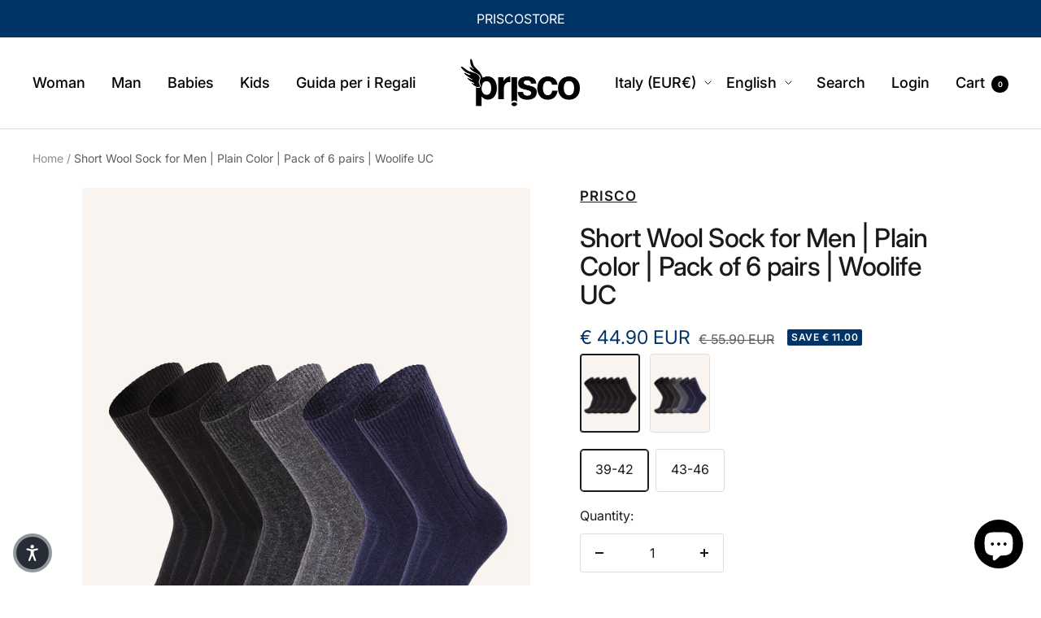

--- FILE ---
content_type: text/html; charset=utf-8
request_url: https://priscostore.com/en/products/woolife-uc-calza-da-uomo-corta-in-tinta-unita-costa-3-1-3-paia
body_size: 88447
content:
<!doctype html><html class="no-js" lang="en" dir="ltr">
  <head>

    
    
    
    
    
      
      
    
  
<!-- Google Tag Manager -->
<script>(function(w,d,s,l,i){w[l]=w[l]||[];w[l].push({'gtm.start':
new Date().getTime(),event:'gtm.js'});var f=d.getElementsByTagName(s)[0],
j=d.createElement(s),dl=l!='dataLayer'?'&l='+l:'';j.async=true;j.src=
'https://www.googletagmanager.com/gtm.js?id='+i+dl;f.parentNode.insertBefore(j,f);
})(window,document,'script','dataLayer','GTM-MKM76C9M');</script>
<!-- End Google Tag Manager -->
<link rel='preconnect dns-prefetch' href='https://api.config-security.com/' crossorigin />
<link rel='preconnect dns-prefetch' href='https://conf.config-security.com/' crossorigin />
<link rel='preconnect dns-prefetch' href='https://whale.camera/' crossorigin />
<script>
/* >> TriplePixel :: start*/
window.TriplePixelData={TripleName:"prisco-x.myshopify.com",ver:"2.12",plat:"SHOPIFY",isHeadless:false},function(W,H,A,L,E,_,B,N){function O(U,T,P,H,R){void 0===R&&(R=!1),H=new XMLHttpRequest,P?(H.open("POST",U,!0),H.setRequestHeader("Content-Type","text/plain")):H.open("GET",U,!0),H.send(JSON.stringify(P||{})),H.onreadystatechange=function(){4===H.readyState&&200===H.status?(R=H.responseText,U.includes(".txt")?eval(R):P||(N[B]=R)):(299<H.status||H.status<200)&&T&&!R&&(R=!0,O(U,T-1,P))}}if(N=window,!N[H+"sn"]){N[H+"sn"]=1,L=function(){return Date.now().toString(36)+"_"+Math.random().toString(36)};try{A.setItem(H,1+(0|A.getItem(H)||0)),(E=JSON.parse(A.getItem(H+"U")||"[]")).push({u:location.href,r:document.referrer,t:Date.now(),id:L()}),A.setItem(H+"U",JSON.stringify(E))}catch(e){}var i,m,p;A.getItem('"!nC`')||(_=A,A=N,A[H]||(E=A[H]=function(t,e,a){return void 0===a&&(a=[]),"State"==t?E.s:(W=L(),(E._q=E._q||[]).push([W,t,e].concat(a)),W)},E.s="Installed",E._q=[],E.ch=W,B="configSecurityConfModel",N[B]=1,O("https://conf.config-security.com/model",5),i=L(),m=A[atob("c2NyZWVu")],_.setItem("di_pmt_wt",i),p={id:i,action:"profile",avatar:_.getItem("auth-security_rand_salt_"),time:m[atob("d2lkdGg=")]+":"+m[atob("aGVpZ2h0")],host:A.TriplePixelData.TripleName,plat:A.TriplePixelData.plat,url:window.location.href,ref:document.referrer,ver:A.TriplePixelData.ver},O("https://api.config-security.com/event",5,p),O("https://whale.camera/live/dot.txt",5)))}}("","TriplePixel",localStorage);
/* << TriplePixel :: end*/
</script>
<script>
  if(!window.jQuery){
      var jqueryScript = document.createElement('script');
      jqueryScript.setAttribute('src','https://ajax.googleapis.com/ajax/libs/jquery/3.6.0/jquery.min.js');
      document.head.appendChild(jqueryScript);
  }

  _DL_jQueryinterval = setInterval(function(){
      // wait for jQuery to load & run script after jQuery has loaded
      if(window.jQuery){
          // search parameters
          getURLParams = function(name, url){
              if (!url) url = window.location.href;
              name = name.replace(/[\[\]]/g, "\\$&");
              var regex = new RegExp("[?&]" + name + "(=([^&#]*)|&|#|$)"),
              results = regex.exec(url);
              if (!results) return null;
              if (!results[2]) return '';
              return decodeURIComponent(results[2].replace(/\+/g, " "));
          };

          /********
          * DYNAMIC DEPENDENCIES
          *********/

          _DL_ = {
              dynamicCart: true,  // if cart is dynamic (meaning no refresh on cart add) set to true
              debug: false, // if true, console messages will be displayed
              cart: null,
              wishlist: null,
              removeCart: null
          };

          customBindings = {
              cartTriggers: [],
              viewCart: [],
              removeCartTrigger: [],
              cartVisableSelector: [],
              promoSubscriptionsSelectors: [],
              promoSuccess: [],
              ctaSelectors: [],
              newsletterSelectors: [],
              newsletterSuccess: [],
              searchPage: [],
              wishlistSelector: [],
              removeWishlist: [],
              wishlistPage: [],
              searchTermQuery: [getURLParams('q')], // replace var with correct query
          };

          /* DO NOT EDIT */
          defaultBindings = {
              cartTriggers: ['form[action="/cart/add"] [type="submit"],.add-to-cart,.cart-btn'],
              viewCart: ['form[action="/cart"],.my-cart,.trigger-cart,#mobileCart'],
              removeCartTrigger: ['[href*="/cart/change"]'],
              cartVisableSelector: ['.inlinecart.is-active,.inline-cart.is-active'],
              promoSubscriptionsSelectors: [],
              promoSuccess: [],
              ctaSelectors: [],
              newsletterSelectors: ['input.contact_email'],
              newsletterSuccess: ['.success_message'],
              searchPage: ['search'],
              wishlistSelector: [],
              removeWishlist: [],
              wishlistPage: []
          };

          // stitch bindings
          objectArray = customBindings;
          outputObject = _DL_;

          applyBindings = function(objectArray, outputObject){
              for (var x in objectArray) {
                  var key = x;
                  var objs = objectArray[x];
                  values = [];
                  if(objs.length > 0){
                      values.push(objs);
                      if(key in outputObject){
                          values.push(outputObject[key]);
                          outputObject[key] = values.join(", ");
                      }else{
                          outputObject[key] = values.join(", ");
                      }
                  }
              }
          };

          applyBindings(customBindings, _DL_);
          applyBindings(defaultBindings, _DL_);

          /********
          * PREREQUISITE LIBRARIES
          *********/

          clearInterval(_DL_jQueryinterval);

          // jquery-cookies.js
          if(typeof $.cookie!==undefined){
              (function(a){if(typeof define==='function'&&define.amd){define(['jquery'],a)}else if(typeof exports==='object'){module.exports=a(require('jquery'))}else{a(jQuery)}}(function($){var g=/\+/g;function encode(s){return h.raw?s:encodeURIComponent(s)}function decode(s){return h.raw?s:decodeURIComponent(s)}function stringifyCookieValue(a){return encode(h.json?JSON.stringify(a):String(a))}function parseCookieValue(s){if(s.indexOf('"')===0){s=s.slice(1,-1).replace(/\\"/g,'"').replace(/\\\\/g,'\\')}try{s=decodeURIComponent(s.replace(g,' '));return h.json?JSON.parse(s):s}catch(e){}}function read(s,a){var b=h.raw?s:parseCookieValue(s);return $.isFunction(a)?a(b):b}var h=$.cookie=function(a,b,c){if(arguments.length>1&&!$.isFunction(b)){c=$.extend({},h.defaults,c);if(typeof c.expires==='number'){var d=c.expires,t=c.expires=new Date();t.setMilliseconds(t.getMilliseconds()+d*864e+5)}return(document.cookie=[encode(a),'=',stringifyCookieValue(b),c.expires?'; expires='+c.expires.toUTCString():'',c.path?'; path='+c.path:'',c.domain?'; domain='+c.domain:'',c.secure?'; secure':''].join(''))}var e=a?undefined:{},cookies=document.cookie?document.cookie.split('; '):[],i=0,l=cookies.length;for(;i<l;i++){var f=cookies[i].split('='),name=decode(f.shift()),cookie=f.join('=');if(a===name){e=read(cookie,b);break}if(!a&&(cookie=read(cookie))!==undefined){e[name]=cookie}}return e};h.defaults={};$.removeCookie=function(a,b){$.cookie(a,'',$.extend({},b,{expires:-1}));return!$.cookie(a)}}))}

          /********
          * Begin dataLayer Build
          *********/

          window.dataLayer = window.dataLayer || [];  // init data layer if doesn't already exist

          var template = "product.prodotto-linea-prisco-u";

          /**
          * Landing Page Cookie
          * 1. Detect if user just landed on the site
          * 2. Only fires if Page Title matches website */

          $.cookie.raw = true;
          if ($.cookie('landingPage') === undefined || $.cookie('landingPage').length === 0) {
              var landingPage = true;
              $.cookie('landingPage', unescape);
              $.removeCookie('landingPage', {path: '/'});
              $.cookie('landingPage', 'landed', {path: '/'});
          } else {
              var landingPage = false;
              $.cookie('landingPage', unescape);
              $.removeCookie('landingPage', {path: '/'});
              $.cookie('landingPage', 'refresh', {path: '/'});
          }
          if (_DL_.debug) {
              console.log('Landing Page: ' + landingPage);
          }

          /**
          * Log State Cookie */

          
          var isLoggedIn = false;
          
          if (!isLoggedIn) {
              $.cookie('logState', unescape);
              $.removeCookie('logState', {path: '/'});
              $.cookie('logState', 'loggedOut', {path: '/'});
          } else {
              if ($.cookie('logState') === 'loggedOut' || $.cookie('logState') === undefined) {
                  $.cookie('logState', unescape);
                  $.removeCookie('logState', {path: '/'});
                  $.cookie('logState', 'firstLog', {path: '/'});
              } else if ($.cookie('logState') === 'firstLog') {
                  $.cookie('logState', unescape);
                  $.removeCookie('logState', {path: '/'});
                  $.cookie('logState', 'refresh', {path: '/'});
              }
          }

          if ($.cookie('logState') === 'firstLog') {
              var firstLog = true;
          } else {
              var firstLog = false;
          }

          /********
          * DATALAYER SECTIONS
          *********/

          /**
          * DATALAYER: Landing Page
          * Fires any time a user first lands on the site. */

          if ($.cookie('landingPage') === 'landed') {
              dataLayer.push({
                  'pageType': 'Landing',
                  'event': 'first_time_visitor_skilluper'
              });
          }

          /**
          * DATALAYER: Log State
          * 1. Determine if user is logged in or not.
          * 2. Return User specific data. */

          var logState = {
              
              
              'logState' : "Logged Out",
              
              
              'firstLog'      : firstLog,
              'customerEmail' : null,
              'timestamp'     : Date().replace(/\(.*?\)/g,''),
              
              'customerType'       : 'New',
              'customerTypeNumber' :'1',
              
              'shippingInfo' : {
                  'fullName'  : null,
                  'firstName' : null,
                  'lastName'  : null,
                  'address1'  : null,
                  'address2'  : null,
                  'street'    : null,
                  'city'      : null,
                  'province'  : null,
                  'zip'       : null,
                  'country'   : null,
                  'phone'     : null,
              },
              'billingInfo' : {
                  'fullName'  : null,
                  'firstName' : null,
                  'lastName'  : null,
                  'address1'  : null,
                  'address2'  : null,
                  'street'    : null,
                  'city'      : null,
                  'province'  : null,
                  'zip'       : null,
                  'country'   : null,
                  'phone'     : null,
              },
              'checkoutEmail' : null,
              'currency'      : "EUR",
              'pageType'      : 'Log State',
              'event'         : 'log_state_skilluper'
          }
          dataLayer.push(logState);
          /**
          * DATALAYER: Homepage */

          if(document.location.pathname == "/"){
              dataLayer.push({
                  'pageType' : 'Homepage',
                  'event'    : 'homepage_skilluper',
                  logState
              });
          }

          /**
          * DATALAYER: 404 Pages
          * Fire on 404 Pages */
        	
          /**
          * DATALAYER: Blog Articles
          * Fire on Blog Article Pages */
          

          /** DATALAYER: Product List Page (Collections, Category)
          * Fire on all product listing pages. */
          
          /** DATALAYER: Product Page
          * Fire on all Product View pages. */
          
              var ecommerce = {
                  'items': [{
                      'item_id'        : 8516413325651,
                      'item_variant'    : "Black \/ 39-42",
                      'item_name'      : "Short Wool Sock for Men | Plain Color | Pack of 6 pairs | Woolife UC",
                      'price'           : "44.90",
                      'item_brand'      : "PRISCO",
                      'item_category'   : "Calze",
                      'item_list_name'  : null,
                      'description'     : " Description Made with fine wool and GRS-certified recycled fibres, the Woolife UC Short Sock for Men is designed with stitch-by-stitch Close Toe Technology to offer a solid color 3\/1 rib. Composition 40% Wool 40% Polyester 20% Polyamide  Washing instructions  To keep the softness characteristics intact over time, we recommend delicate washing in water at 30° with neutral soaps. ",
                      'imageURL'        : 'https://priscostore.com/cdn/shop/files/woolifeucASSx6_grande.png?v=1700131795',
                      'productURL'      : '/en/products/woolife-uc-calza-da-uomo-corta-in-tinta-unita-costa-3-1-3-paia'
                  }]
              };
              dataLayer.push({
                  'pageType' : 'Product',
                  'event'    : 'view_item_skilluper',
              	 ecommerce
              	});
              $(_DL_.cartTriggers).click(function(){
  				dataLayer.push({
                      'event'    : 'add_to_cart_skilluper',
                      ecommerce
                 	});
              });



    		

          /** DATALAYER: Cart View
          * Fire anytime a user views their cart (non-dynamic) */
          

          /* DATALAYER: Checkout on Shopify Plus */
          if(Shopify.Checkout){
              var ecommerce = {
                  'transaction_id': 'null',
                  'affiliation': "PRISCO",
                  'value': "",
                  'tax': "",
                  'shipping': "",
                  'subtotal': "",
                  'currency': null,
                  
                  'email': null,
                  'items':[],
                  };
              if(Shopify.Checkout.step){
                  if(Shopify.Checkout.step.length > 0){
                      if (Shopify.Checkout.step === 'contact_information'){
                          dataLayer.push({
                              'event'    :'begin_checkout_skilluper',
                              'pageType' :'Customer Information',
                              'step': 1,
                          	ecommerce
                          });
                      }else if (Shopify.Checkout.step === 'shipping_method'){
                          dataLayer.push({
                              'event'    :'add_shipping_info_skilluper',
                              'pageType' :'Shipping Information',
                              ecommerce
                          });
                      }else if( Shopify.Checkout.step === "payment_method" ){
                          dataLayer.push({
                              'event'    :'add_payment_info_skilluper',
                              'pageType' :'Add Payment Info',
                          	ecommerce
                          });
                      }
                  }

                  /** DATALAYER: Transaction */
                  if(Shopify.Checkout.page == "thank_you"){
                      dataLayer.push({
                      'pageType' :'Transaction',
                      'event'    :'purchase_skilluper',
                      ecommerce
                      });
                  }
              }
          }

  	    /* DOM Ready */
          $(document).ready(function() {
              /** DATALAYER: Search Results */
              var searchPage = new RegExp(_DL_.searchPage, "g");
              if(document.location.pathname.match(searchPage)){
                  var ecommerce = {
                      items :[],
                  };
                  dataLayer.push({
                      'pageType'   : "Search",
                      'search_term' : _DL_.searchTermQuery,
                      'event'      : "search_skilluper",
                      'item_list_name'  : null,
                      ecommerce
                  });
              }

              /* DATALAYER: Remove From Cart */
              

              /* Google Tag Manager */
              (function(w,d,s,l,i){w[l]=w[l]||[];w[l].push({'gtm.start':
              new Date().getTime(),event:'gtm.js'});var f=d.getElementsByTagName(s)[0],
              j=d.createElement(s),dl=l!='dataLayer'?'&l='+l:'';j.async=true;j.src=
              'https://www.googletagmanager.com/gtm.js?id='+i+dl;f.parentNode.insertBefore(j,f);
              })(window,document,'script','dataLayer','GTM-WH4BPNJT');

          }); // document ready
      }
  }, 500);
</script>

  <script>

     document.addEventListener("DOMContentLoaded", function() {
        (function () {
         if (!window || !window.Shopify) return;

          function getQuantityCurrentProduct() {
            var quantityInput = document.querySelector('input.quantity-selector__input[is="input-number"][name="quantity"]');
            if (quantityInput) {
              var quantityValue = quantityInput.value;
              return quantityValue;
            } else {
              return 1;
            }
          }

          function getCurrentProduct(quantity) {
            return {
              'items': [{
                'item_id': 8516413325651,
                'item_variant': "Black \/ 39-42",
                'item_name': "Short Wool Sock for Men | Plain Color | Pack of 6 pairs | Woolife UC",
                'price': "44.90",
                'item_brand': "PRISCO",
                'item_category': "Calze",
                'item_list_name': null,
                'description': " Description Made with fine wool and GRS-certified recycled fibres, the Woolife UC Short Sock for Men is designed with stitch-by-stitch Close Toe Technology to offer a solid color 3\/1 rib. Composition 40% Wool 40% Polyester 20% Polyamide  Washing instructions  To keep the softness characteristics intact over time, we recommend delicate washing in water at 30° with neutral soaps. ",
                'imageURL': 'https://priscostore.com/cdn/shop/files/woolifeucASSx6_grande.png?v=1700131795',
                'productURL': '/en/products/woolife-uc-calza-da-uomo-corta-in-tinta-unita-costa-3-1-3-paia',
                'quantity': quantity,
              }]
            };
          }

          function buildUpsellObject(items) {
            var json = {
              'items': items.map(item => ({
                'item_id': item.product_id,
                'item_variant': item.title,
                'item_name': item.title,
                'price': item.price / 100,
                'quantity': item.quantity,
              }))
            };
            items.forEach( item => loop_cart_items.push(item.product_id));
            return json;
          }

          function calcTotalValueATC(items) {
            var total= items.reduce((total, item) => total += item.quantity * item.price, 0);
            return parseFloat(total.toFixed(2));
          }

          function getCurrentProductId() {
            return 8516413325651;
          }

          function updateLoopCartContens(newItems) {
          newItems.forEach(newItem => {
              let index = loop_cart_contents.findIndex(item => item.item_id === newItem.item_id);
      
              if (index !== -1) {
                  console.log("old quantity: "+loop_cart_contents[index].quantity);
                  new_quantity = loop_cart_contents[index].quantity+1;
                  loop_cart_contents[index] = newItem;
                  loop_cart_contents[index].quantity = new_quantity;
                  console.log("new quantity: "+loop_cart_contents[index].quantity);
              } else {
                  loop_cart_contents.push(newItem);
              }
          });
          }

          function pushATCEvent(ecommerce) {
           
            if(ecommerce['items'].length == 0){
              return;
            }

            updateLoopCartContens(ecommerce['items']);
            
            var value_atc = calcTotalValueATC(ecommerce['items']);
            window.dataLayer.push({
              'event': 'add_to_cart',
              'currency': "EUR",
              'value': value_atc,
              ecommerce
            });
          }

         function loopFetchOverride() {
        if (!window.fetch || typeof window.fetch !== "function") return;

        const originalFetch = window.fetch;
        window.fetch = function () {
          const response = originalFetch.apply(this, arguments);
          var url = arguments[0];
         /*
          console.log(url);
          if(url.indexOf('cart.js')>-1){
            console.log(arguments);
          }
    */

          if (url.indexOf("picky") > -1) {
            var body = JSON.parse(arguments[1]['body']);
            if(body['eventType']=="cart-changed"){
            
                 var quantity = getQuantityCurrentProduct();
                 var items = getCurrentProduct(quantity);
                 pushATCEvent(items);
            }

            } else if (url == 'https://ocu.zipify.com/pre_purchase/v2/checkout_offers/accept') {
               var body = JSON.parse(arguments[1]['body']);
              console.log(arguments[1]);
              var items = body['checkout']['line_items'].filter(item=> loop_cart_items.indexOf(item['product_id'])<0);
              var ecommerce = buildUpsellObject(items);
              pushATCEvent(ecommerce);
            }
            return response;
          };
        }var loop_cart_items=[];

          var loop_cart_contents = [];
          
          var current_product_id = getCurrentProductId();
          if(loop_cart_items.indexOf(current_product_id) < 0){
              loop_cart_items.push(current_product_id);
          }

          /* DATALAYER: Checkout */
          function loop_fire_begin_checkout(){
            if(loop_cart_contents.length == 0){
              return;
            }
            var ecommerce = {
                  'currency': "EUR",
                  'value': calcTotalValueATC(loop_cart_contents),
                  'items' : loop_cart_contents
                  };
             dataLayer.push({
                'event' :'begin_checkout',
                 ecommerce
                          });
            console.log("begin_checkout");
            console.log(JSON.stringify(ecommerce));
          }

          
          console.log(loop_cart_items)
          loopFetchOverride();

           // Funzione che aggiunge l'evento click all'elemento
          function addCheckoutButtonEvent(btn) {
              var checkoutButton = document.getElementById(btn);
              if (checkoutButton) {
                  checkoutButton.addEventListener("click", function() {
                      loop_fire_begin_checkout();
                  }, { once: true }); // L'opzione { once: true } assicura che l'evento venga eseguito una sola volta
              }
          }

          // Funzione per osservare i cambiamenti nel DOM
          function observeDOMChanges() {
            var btns = ['_rsi-buy-now-button-overwrite','mu-checkout-button']
              const observer = new MutationObserver((mutationsList, observer) => {
                  for (let mutation of mutationsList) {
                      if (mutation.type === 'childList') {
                          // Controlla se l'elemento è stato aggiunto al DOM
                          if (document.getElementById('mu-checkout-button')) {
                              addCheckoutButtonEvent('mu-checkout-button');
                              observer.disconnect(); // Interrompe l'osservazione dopo aver trovato l'elemento
                          }
                      }
                  }
            });

                // Configurazione dell'osservatore per osservare i cambiamenti nel body
                observer.observe(document.body, { childList: true, subtree: true });
            }

            // Chiamare la funzione per iniziare l'osservazione
            observeDOMChanges();
            
            // Prova ad aggiungere immediatamente l'evento nel caso in cui l'elemento sia già nel DOM
            addCheckoutButtonEvent();

        })();
          });
  </script>





<!-- Google tag (gtag.js) -->
<script async src="https://www.googletagmanager.com/gtag/js?id=AW-11406633902"></script>
<script>
 window.dataLayer = window.dataLayer || [];
 function gtag(){dataLayer.push(arguments);}
 gtag('js', new Date());
 gtag('config', 'AW-11406633902');
</script>

<!-- Google Tag Manager -->
<script>(function(w,d,s,l,i){w[l]=w[l]||[];w[l].push({'gtm.start':
new Date().getTime(),event:'gtm.js'});var f=d.getElementsByTagName(s)[0],
j=d.createElement(s),dl=l!='dataLayer'?'&l='+l:'';j.async=true;j.src=
'https://www.googletagmanager.com/gtm.js?id='+i+dl;f.parentNode.insertBefore(j,f);
})(window,document,'script','dataLayer','GTM-WH4BPNJT');</script>
<!-- End Google Tag Manager -->

    
    <meta charset="utf-8">
    <meta name="viewport" content="width=device-width, initial-scale=1.0, height=device-height, minimum-scale=1.0, maximum-scale=1.0">
    <meta name="theme-color" content="#ffffff">

    <title>Short Wool Sock for Men | Plain Color | Pack of 6 pairs | Woolife UC</title><meta name="description" content="Description Made with fine wool and GRS-certified recycled fibres, the Woolife UC Short Sock for Men is designed with stitch-by-stitch Close Toe Technology to offer a solid color 3/1 rib. Composition 40% Wool 40% Polyester 20% Polyamide Washing instructions To keep the softness characteristics intact over time, we reco"><link rel="canonical" href="https://priscostore.com/en/products/woolife-uc-calza-da-uomo-corta-in-tinta-unita-costa-3-1-3-paia"><link rel="shortcut icon" href="//priscostore.com/cdn/shop/files/Untit89led-2_96x96.png?v=1690627603" type="image/png"><link rel="preconnect" href="https://cdn.shopify.com">
    <link rel="dns-prefetch" href="https://productreviews.shopifycdn.com">
    <link rel="dns-prefetch" href="https://www.google-analytics.com"><link rel="preconnect" href="https://fonts.shopifycdn.com" crossorigin><link rel="preload" as="style" href="//priscostore.com/cdn/shop/t/2/assets/theme.css?v=174654022683166621691690381828">
    <link rel="preload" as="script" href="//priscostore.com/cdn/shop/t/2/assets/vendor.js?v=31715688253868339281685454012">
    <link rel="preload" as="script" href="//priscostore.com/cdn/shop/t/2/assets/theme.js?v=173005340623324594091685454012"><link rel="preload" as="fetch" href="/en/products/woolife-uc-calza-da-uomo-corta-in-tinta-unita-costa-3-1-3-paia.js" crossorigin><link rel="preload" as="script" href="//priscostore.com/cdn/shop/t/2/assets/flickity.js?v=176646718982628074891685454012"><meta property="og:type" content="product">
  <meta property="og:title" content="Short Wool Sock for Men | Plain Color | Pack of 6 pairs | Woolife UC">
  <meta property="product:price:amount" content="44.90">
  <meta property="product:price:currency" content="EUR"><meta property="og:image" content="http://priscostore.com/cdn/shop/files/woolifeucASSx6.png?v=1700131795">
  <meta property="og:image:secure_url" content="https://priscostore.com/cdn/shop/files/woolifeucASSx6.png?v=1700131795">
  <meta property="og:image:width" content="1200">
  <meta property="og:image:height" content="1600"><meta property="og:description" content="Description Made with fine wool and GRS-certified recycled fibres, the Woolife UC Short Sock for Men is designed with stitch-by-stitch Close Toe Technology to offer a solid color 3/1 rib. Composition 40% Wool 40% Polyester 20% Polyamide Washing instructions To keep the softness characteristics intact over time, we reco"><meta property="og:url" content="https://priscostore.com/en/products/woolife-uc-calza-da-uomo-corta-in-tinta-unita-costa-3-1-3-paia">
<meta property="og:site_name" content="PRISCO"><meta name="twitter:card" content="summary"><meta name="twitter:title" content="Short Wool Sock for Men | Plain Color | Pack of 6 pairs | Woolife UC">
  <meta name="twitter:description" content="

 Description

 Made with fine wool and GRS-certified recycled fibres, the Woolife UC Short Sock for Men is designed with stitch-by-stitch Close Toe Technology to offer a solid color 3/1 rib.

 Composition



 40% Wool

 40% Polyester

 20% Polyamide 


































 Washing instructions 





 To keep the softness characteristics intact over time, we recommend delicate washing in water at 30° with neutral soaps. 
















































































"><meta name="twitter:image" content="https://priscostore.com/cdn/shop/files/woolifeucASSx6_1200x1200_crop_center.png?v=1700131795">
  <meta name="twitter:image:alt" content="">
    
  <script type="application/ld+json">
  {
    "@context": "https://schema.org",
    "@type": "Product",
    "productID": 8516413325651,
    "offers": [{
          "@type": "Offer",
          "name": "Black \/ 39-42",
          "availability":"https://schema.org/InStock",
          "price": 44.9,
          "priceCurrency": "EUR",
          "priceValidUntil": "2026-02-10",
          "url": "/en/products/woolife-uc-calza-da-uomo-corta-in-tinta-unita-costa-3-1-3-paia?variant=47020673368403"
        },
{
          "@type": "Offer",
          "name": "Black \/ 43-46",
          "availability":"https://schema.org/InStock",
          "price": 44.9,
          "priceCurrency": "EUR",
          "priceValidUntil": "2026-02-10",
          "url": "/en/products/woolife-uc-calza-da-uomo-corta-in-tinta-unita-costa-3-1-3-paia?variant=47020673433939"
        },
{
          "@type": "Offer",
          "name": "Classic \/ 39-42",
          "availability":"https://schema.org/InStock",
          "price": 44.9,
          "priceCurrency": "EUR",
          "priceValidUntil": "2026-02-10",
          "url": "/en/products/woolife-uc-calza-da-uomo-corta-in-tinta-unita-costa-3-1-3-paia?variant=47020673466707"
        },
{
          "@type": "Offer",
          "name": "Classic \/ 43-46",
          "availability":"https://schema.org/InStock",
          "price": 44.9,
          "priceCurrency": "EUR",
          "priceValidUntil": "2026-02-10",
          "url": "/en/products/woolife-uc-calza-da-uomo-corta-in-tinta-unita-costa-3-1-3-paia?variant=47020673499475"
        }
],"brand": {
      "@type": "Brand",
      "name": "PRISCO"
    },
    "name": "Short Wool Sock for Men | Plain Color | Pack of 6 pairs | Woolife UC",
    "description": "\n\n Description\n\n Made with fine wool and GRS-certified recycled fibres, the Woolife UC Short Sock for Men is designed with stitch-by-stitch Close Toe Technology to offer a solid color 3\/1 rib.\n\n Composition\n\n\n\n 40% Wool\n\n 40% Polyester\n\n 20% Polyamide \n\n\n\n\n\n\n\n\n\n\n\n\n\n\n\n\n\n\n\n\n\n\n\n\n\n\n\n\n\n\n\n\n\n\n Washing instructions \n\n\n\n\n\n To keep the softness characteristics intact over time, we recommend delicate washing in water at 30° with neutral soaps. \n\n\n\n\n\n\n\n\n\n\n\n\n\n\n\n\n\n\n\n\n\n\n\n\n\n\n\n\n\n\n\n\n\n\n\n\n\n\n\n\n\n\n\n\n\n\n\n\n\n\n\n\n\n\n\n\n\n\n\n\n\n\n\n\n\n\n\n\n\n\n\n\n\n\n\n\n\n\n\n\n",
    "category": "Calze",
    "url": "/en/products/woolife-uc-calza-da-uomo-corta-in-tinta-unita-costa-3-1-3-paia",
    "sku": "",
    "image": {
      "@type": "ImageObject",
      "url": "https://priscostore.com/cdn/shop/files/woolifeucASSx6.png?v=1700131795&width=1024",
      "image": "https://priscostore.com/cdn/shop/files/woolifeucASSx6.png?v=1700131795&width=1024",
      "name": "",
      "width": "1024",
      "height": "1024"
    }
  }
  </script>



  <script type="application/ld+json">
  {
    "@context": "https://schema.org",
    "@type": "BreadcrumbList",
  "itemListElement": [{
      "@type": "ListItem",
      "position": 1,
      "name": "Home",
      "item": "https://priscostore.com"
    },{
          "@type": "ListItem",
          "position": 2,
          "name": "Short Wool Sock for Men | Plain Color | Pack of 6 pairs | Woolife UC",
          "item": "https://priscostore.com/en/products/woolife-uc-calza-da-uomo-corta-in-tinta-unita-costa-3-1-3-paia"
        }]
  }
  </script>


    <link rel="preload" href="//priscostore.com/cdn/fonts/inter/inter_n5.d7101d5e168594dd06f56f290dd759fba5431d97.woff2" as="font" type="font/woff2" crossorigin><link rel="preload" href="//priscostore.com/cdn/fonts/inter/inter_n4.b2a3f24c19b4de56e8871f609e73ca7f6d2e2bb9.woff2" as="font" type="font/woff2" crossorigin><style>
  /* Typography (heading) */
  @font-face {
  font-family: Inter;
  font-weight: 500;
  font-style: normal;
  font-display: swap;
  src: url("//priscostore.com/cdn/fonts/inter/inter_n5.d7101d5e168594dd06f56f290dd759fba5431d97.woff2") format("woff2"),
       url("//priscostore.com/cdn/fonts/inter/inter_n5.5332a76bbd27da00474c136abb1ca3cbbf259068.woff") format("woff");
}

@font-face {
  font-family: Inter;
  font-weight: 500;
  font-style: italic;
  font-display: swap;
  src: url("//priscostore.com/cdn/fonts/inter/inter_i5.4474f48e6ab2b1e01aa2b6d942dd27fa24f2d99f.woff2") format("woff2"),
       url("//priscostore.com/cdn/fonts/inter/inter_i5.493dbd6ee8e49f4ad722ebb68d92f201af2c2f56.woff") format("woff");
}

/* Typography (body) */
  @font-face {
  font-family: Inter;
  font-weight: 400;
  font-style: normal;
  font-display: swap;
  src: url("//priscostore.com/cdn/fonts/inter/inter_n4.b2a3f24c19b4de56e8871f609e73ca7f6d2e2bb9.woff2") format("woff2"),
       url("//priscostore.com/cdn/fonts/inter/inter_n4.af8052d517e0c9ffac7b814872cecc27ae1fa132.woff") format("woff");
}

@font-face {
  font-family: Inter;
  font-weight: 400;
  font-style: italic;
  font-display: swap;
  src: url("//priscostore.com/cdn/fonts/inter/inter_i4.feae1981dda792ab80d117249d9c7e0f1017e5b3.woff2") format("woff2"),
       url("//priscostore.com/cdn/fonts/inter/inter_i4.62773b7113d5e5f02c71486623cf828884c85c6e.woff") format("woff");
}

@font-face {
  font-family: Inter;
  font-weight: 600;
  font-style: normal;
  font-display: swap;
  src: url("//priscostore.com/cdn/fonts/inter/inter_n6.771af0474a71b3797eb38f3487d6fb79d43b6877.woff2") format("woff2"),
       url("//priscostore.com/cdn/fonts/inter/inter_n6.88c903d8f9e157d48b73b7777d0642925bcecde7.woff") format("woff");
}

@font-face {
  font-family: Inter;
  font-weight: 600;
  font-style: italic;
  font-display: swap;
  src: url("//priscostore.com/cdn/fonts/inter/inter_i6.3bbe0fe1c7ee4f282f9c2e296f3e4401a48cbe19.woff2") format("woff2"),
       url("//priscostore.com/cdn/fonts/inter/inter_i6.8bea21f57a10d5416ddf685e2c91682ec237876d.woff") format("woff");
}

:root {--heading-color: 26, 26, 26;
    --text-color: 26, 26, 26;
    --background: 255, 255, 255;
    --secondary-background: 255, 255, 255;
    --border-color: 221, 221, 221;
    --border-color-darker: 163, 163, 163;
    --success-color: 0, 0, 0;
    --success-background: 204, 204, 204;
    --error-color: 222, 42, 42;
    --error-background: 253, 240, 240;
    --primary-button-background: 0, 0, 0;
    --primary-button-text-color: 255, 255, 255;
    --secondary-button-background: 255, 133, 25;
    --secondary-button-text-color: 255, 255, 255;
    --product-star-rating: 246, 164, 41;
    --product-on-sale-accent: 0, 51, 102;
    --product-sold-out-accent: 111, 113, 155;
    --product-custom-label-background: 64, 93, 230;
    --product-custom-label-text-color: 255, 255, 255;
    --product-custom-label-2-background: 243, 229, 182;
    --product-custom-label-2-text-color: 0, 0, 0;
    --product-low-stock-text-color: 222, 42, 42;
    --product-in-stock-text-color: 46, 158, 123;
    --loading-bar-background: 26, 26, 26;

    /* We duplicate some "base" colors as root colors, which is useful to use on drawer elements or popover without. Those should not be overridden to avoid issues */
    --root-heading-color: 26, 26, 26;
    --root-text-color: 26, 26, 26;
    --root-background: 255, 255, 255;
    --root-border-color: 221, 221, 221;
    --root-primary-button-background: 0, 0, 0;
    --root-primary-button-text-color: 255, 255, 255;

    --base-font-size: 16px;
    --heading-font-family: Inter, sans-serif;
    --heading-font-weight: 500;
    --heading-font-style: normal;
    --heading-text-transform: normal;
    --text-font-family: Inter, sans-serif;
    --text-font-weight: 400;
    --text-font-style: normal;
    --text-font-bold-weight: 600;

    /* Typography (font size) */
    --heading-xxsmall-font-size: 10px;
    --heading-xsmall-font-size: 10px;
    --heading-small-font-size: 11px;
    --heading-large-font-size: 32px;
    --heading-h1-font-size: 32px;
    --heading-h2-font-size: 28px;
    --heading-h3-font-size: 26px;
    --heading-h4-font-size: 22px;
    --heading-h5-font-size: 18px;
    --heading-h6-font-size: 16px;

    /* Control the look and feel of the theme by changing radius of various elements */
    --button-border-radius: 4px;
    --block-border-radius: 8px;
    --block-border-radius-reduced: 4px;
    --color-swatch-border-radius: 0px;

    /* Button size */
    --button-height: 48px;
    --button-small-height: 40px;

    /* Form related */
    --form-input-field-height: 48px;
    --form-input-gap: 16px;
    --form-submit-margin: 24px;

    /* Product listing related variables */
    --product-list-block-spacing: 32px;

    /* Video related */
    --play-button-background: 255, 255, 255;
    --play-button-arrow: 26, 26, 26;

    /* RTL support */
    --transform-logical-flip: 1;
    --transform-origin-start: left;
    --transform-origin-end: right;

    /* Other */
    --zoom-cursor-svg-url: url(//priscostore.com/cdn/shop/t/2/assets/zoom-cursor.svg?v=119951687516070327641690534072);
    --arrow-right-svg-url: url(//priscostore.com/cdn/shop/t/2/assets/arrow-right.svg?v=109008248275215666621686907298);
    --arrow-left-svg-url: url(//priscostore.com/cdn/shop/t/2/assets/arrow-left.svg?v=55737791708016584051686907298);

    /* Some useful variables that we can reuse in our CSS. Some explanation are needed for some of them:
       - container-max-width-minus-gutters: represents the container max width without the edge gutters
       - container-outer-width: considering the screen width, represent all the space outside the container
       - container-outer-margin: same as container-outer-width but get set to 0 inside a container
       - container-inner-width: the effective space inside the container (minus gutters)
       - grid-column-width: represents the width of a single column of the grid
       - vertical-breather: this is a variable that defines the global "spacing" between sections, and inside the section
                            to create some "breath" and minimum spacing
     */
    --container-max-width: 1600px;
    --container-gutter: 24px;
    --container-max-width-minus-gutters: calc(var(--container-max-width) - (var(--container-gutter)) * 2);
    --container-outer-width: max(calc((100vw - var(--container-max-width-minus-gutters)) / 2), var(--container-gutter));
    --container-outer-margin: var(--container-outer-width);
    --container-inner-width: calc(100vw - var(--container-outer-width) * 2);

    --grid-column-count: 10;
    --grid-gap: 24px;
    --grid-column-width: calc((100vw - var(--container-outer-width) * 2 - var(--grid-gap) * (var(--grid-column-count) - 1)) / var(--grid-column-count));

    --vertical-breather: 48px;
    --vertical-breather-tight: 48px;

    /* Shopify related variables */
    --payment-terms-background-color: #ffffff;
  }

  @media screen and (min-width: 741px) {
    :root {
      --container-gutter: 40px;
      --grid-column-count: 20;
      --vertical-breather: 64px;
      --vertical-breather-tight: 64px;

      /* Typography (font size) */
      --heading-xsmall-font-size: 11px;
      --heading-small-font-size: 12px;
      --heading-large-font-size: 48px;
      --heading-h1-font-size: 48px;
      --heading-h2-font-size: 36px;
      --heading-h3-font-size: 30px;
      --heading-h4-font-size: 22px;
      --heading-h5-font-size: 18px;
      --heading-h6-font-size: 16px;

      /* Form related */
      --form-input-field-height: 52px;
      --form-submit-margin: 32px;

      /* Button size */
      --button-height: 52px;
      --button-small-height: 44px;
    }
  }

  @media screen and (min-width: 1200px) {
    :root {
      --vertical-breather: 80px;
      --vertical-breather-tight: 64px;
      --product-list-block-spacing: 48px;

      /* Typography */
      --heading-large-font-size: 58px;
      --heading-h1-font-size: 50px;
      --heading-h2-font-size: 44px;
      --heading-h3-font-size: 32px;
      --heading-h4-font-size: 26px;
      --heading-h5-font-size: 22px;
      --heading-h6-font-size: 16px;
    }
  }

  @media screen and (min-width: 1600px) {
    :root {
      --vertical-breather: 90px;
      --vertical-breather-tight: 64px;
    }
  }
</style>
    <script>
  // This allows to expose several variables to the global scope, to be used in scripts
  window.themeVariables = {
    settings: {
      direction: "ltr",
      pageType: "product",
      cartCount: 0,
      moneyFormat: "€ {{amount}}",
      moneyWithCurrencyFormat: "€ {{amount}} EUR",
      showVendor: false,
      discountMode: "saving",
      currencyCodeEnabled: true,
      cartType: "drawer",
      cartCurrency: "EUR",
      mobileZoomFactor: 2.5
    },

    routes: {
      host: "priscostore.com",
      rootUrl: "\/en",
      rootUrlWithoutSlash: "\/en",
      cartUrl: "\/en\/cart",
      cartAddUrl: "\/en\/cart\/add",
      cartChangeUrl: "\/en\/cart\/change",
      searchUrl: "\/en\/search",
      predictiveSearchUrl: "\/en\/search\/suggest",
      productRecommendationsUrl: "\/en\/recommendations\/products"
    },

    strings: {
      accessibilityDelete: "Delete",
      accessibilityClose: "Close",
      collectionSoldOut: "Sold out",
      collectionDiscount: "Save @savings@",
      productSalePrice: "Sale price",
      productRegularPrice: "Regular price",
      productFormUnavailable: "Unavailable",
      productFormSoldOut: "Sold out",
      productFormPreOrder: "Pre-order",
      productFormAddToCart: "Add to cart",
      searchNoResults: "No results could be found.",
      searchNewSearch: "New search",
      searchProducts: "Products",
      searchArticles: "Journal",
      searchPages: "Pages",
      searchCollections: "Collections",
      cartViewCart: "View cart",
      cartItemAdded: "Item added to your cart!",
      cartItemAddedShort: "Added to your cart!",
      cartAddOrderNote: "Add order note",
      cartEditOrderNote: "Edit order note",
      shippingEstimatorNoResults: "Sorry, we do not ship to your address.",
      shippingEstimatorOneResult: "There is one shipping rate for your address:",
      shippingEstimatorMultipleResults: "There are several shipping rates for your address:",
      shippingEstimatorError: "One or more error occurred while retrieving shipping rates:"
    },

    libs: {
      flickity: "\/\/priscostore.com\/cdn\/shop\/t\/2\/assets\/flickity.js?v=176646718982628074891685454012",
      photoswipe: "\/\/priscostore.com\/cdn\/shop\/t\/2\/assets\/photoswipe.js?v=132268647426145925301685454012",
      qrCode: "\/\/priscostore.com\/cdn\/shopifycloud\/storefront\/assets\/themes_support\/vendor\/qrcode-3f2b403b.js"
    },

    breakpoints: {
      phone: 'screen and (max-width: 740px)',
      tablet: 'screen and (min-width: 741px) and (max-width: 999px)',
      tabletAndUp: 'screen and (min-width: 741px)',
      pocket: 'screen and (max-width: 999px)',
      lap: 'screen and (min-width: 1000px) and (max-width: 1199px)',
      lapAndUp: 'screen and (min-width: 1000px)',
      desktop: 'screen and (min-width: 1200px)',
      wide: 'screen and (min-width: 1400px)'
    }
  };

  window.addEventListener('pageshow', async () => {
    const cartContent = await (await fetch(`${window.themeVariables.routes.cartUrl}.js`, {cache: 'reload'})).json();
    document.documentElement.dispatchEvent(new CustomEvent('cart:refresh', {detail: {cart: cartContent}}));
  });

  if ('noModule' in HTMLScriptElement.prototype) {
    // Old browsers (like IE) that does not support module will be considered as if not executing JS at all
    document.documentElement.className = document.documentElement.className.replace('no-js', 'js');

    requestAnimationFrame(() => {
      const viewportHeight = (window.visualViewport ? window.visualViewport.height : document.documentElement.clientHeight);
      document.documentElement.style.setProperty('--window-height',viewportHeight + 'px');
    });
  }// We save the product ID in local storage to be eventually used for recently viewed section
    try {
      const items = JSON.parse(localStorage.getItem('theme:recently-viewed-products') || '[]');

      // We check if the current product already exists, and if it does not, we add it at the start
      if (!items.includes(8516413325651)) {
        items.unshift(8516413325651);
      }

      localStorage.setItem('theme:recently-viewed-products', JSON.stringify(items.slice(0, 20)));
    } catch (e) {
      // Safari in private mode does not allow setting item, we silently fail
    }</script>

    <link rel="stylesheet" href="//priscostore.com/cdn/shop/t/2/assets/theme.css?v=174654022683166621691690381828">

    <script src="//priscostore.com/cdn/shop/t/2/assets/vendor.js?v=31715688253868339281685454012" defer></script>
    <script src="//priscostore.com/cdn/shop/t/2/assets/theme.js?v=173005340623324594091685454012" defer></script>
    <script src="//priscostore.com/cdn/shop/t/2/assets/custom.js?v=167639537848865775061685454012" defer></script>

    <!-- miniOrange SCRIPT START --><script src="https://store.xecurify.com/moas/rest/shopify/check?shop=prisco-x.myshopify.com" ></script>
<script>const baseUrlAnalytics="https://store-analytics.xecurify.com/analytics",fpPromise=import("https://openfpcdn.io/fingerprintjs/v3").then((t=>t.load()));var visitorId;function httpGet(t="",o={}){let e=JSON.stringify(o);const n=t;let s=new XMLHttpRequest;s.open("POST",n,!0),s.setRequestHeader("Content-type","application/json; charset=UTF-8"),s.send(e),s.onload=function(){200===s.status?console.log("Post successfully created!"):console.log("error")}}function userReport(){const t=baseUrlAnalytics+"/userinfo?";fpPromise.then((t=>t.get())).then((o=>{var e={fingerprint:visitorId=o.visitorId,storeUrl:window.location.host,pageUrl:window.location.href};httpGet(t,e)}))}window.onload=userReport();</script><!-- miniOrange SCRIPT END --> 
 <!-- miniOrange SCRIPT START --><script src="https://store.xecurify.com/moas/rest/shopify/check?shop=prisco-x.myshopify.com" ></script>
<script>const baseUrlAnalytics="https://store-analytics.xecurify.com/analytics",fpPromise=import("https://openfpcdn.io/fingerprintjs/v3").then((t=>t.load()));var visitorId;function httpGet(t="",o={}){let e=JSON.stringify(o);const n=t;let s=new XMLHttpRequest;s.open("POST",n,!0),s.setRequestHeader("Content-type","application/json; charset=UTF-8"),s.send(e),s.onload=function(){200===s.status?console.log("Post successfully created!"):console.log("error")}}function userReport(){const t=baseUrlAnalytics+"/userinfo?";fpPromise.then((t=>t.get())).then((o=>{var e={fingerprint:visitorId=o.visitorId,storeUrl:window.location.host,pageUrl:window.location.href};httpGet(t,e)}))}window.onload=userReport();</script><!-- miniOrange SCRIPT END --> 
 <script>window.performance && window.performance.mark && window.performance.mark('shopify.content_for_header.start');</script><meta name="google-site-verification" content="ohiGKolN4e5MZtnWfWY7ApBjQJaCWReieBJPtE4UkHI">
<meta name="facebook-domain-verification" content="kw7u25qs3h1305axyw1jowtejtl6rv">
<meta id="shopify-digital-wallet" name="shopify-digital-wallet" content="/72829829459/digital_wallets/dialog">
<meta name="shopify-checkout-api-token" content="cabdd6c300e2654c7136b2b0eb179780">
<meta id="in-context-paypal-metadata" data-shop-id="72829829459" data-venmo-supported="false" data-environment="production" data-locale="en_US" data-paypal-v4="true" data-currency="EUR">
<link rel="alternate" hreflang="x-default" href="https://priscostore.com/products/woolife-uc-calza-da-uomo-corta-in-tinta-unita-costa-3-1-3-paia">
<link rel="alternate" hreflang="it" href="https://priscostore.com/products/woolife-uc-calza-da-uomo-corta-in-tinta-unita-costa-3-1-3-paia">
<link rel="alternate" hreflang="en" href="https://priscostore.com/en/products/woolife-uc-calza-da-uomo-corta-in-tinta-unita-costa-3-1-3-paia">
<link rel="alternate" type="application/json+oembed" href="https://priscostore.com/en/products/woolife-uc-calza-da-uomo-corta-in-tinta-unita-costa-3-1-3-paia.oembed">
<script async="async" src="/checkouts/internal/preloads.js?locale=en-IT"></script>
<link rel="preconnect" href="https://shop.app" crossorigin="anonymous">
<script async="async" src="https://shop.app/checkouts/internal/preloads.js?locale=en-IT&shop_id=72829829459" crossorigin="anonymous"></script>
<script id="apple-pay-shop-capabilities" type="application/json">{"shopId":72829829459,"countryCode":"IT","currencyCode":"EUR","merchantCapabilities":["supports3DS"],"merchantId":"gid:\/\/shopify\/Shop\/72829829459","merchantName":"PRISCO","requiredBillingContactFields":["postalAddress","email","phone"],"requiredShippingContactFields":["postalAddress","email","phone"],"shippingType":"shipping","supportedNetworks":["visa","maestro","masterCard","amex"],"total":{"type":"pending","label":"PRISCO","amount":"1.00"},"shopifyPaymentsEnabled":true,"supportsSubscriptions":true}</script>
<script id="shopify-features" type="application/json">{"accessToken":"cabdd6c300e2654c7136b2b0eb179780","betas":["rich-media-storefront-analytics"],"domain":"priscostore.com","predictiveSearch":true,"shopId":72829829459,"locale":"en"}</script>
<script>var Shopify = Shopify || {};
Shopify.shop = "prisco-x.myshopify.com";
Shopify.locale = "en";
Shopify.currency = {"active":"EUR","rate":"1.0"};
Shopify.country = "IT";
Shopify.theme = {"name":"Focal","id":149663482195,"schema_name":"Focal","schema_version":"10.1.1","theme_store_id":714,"role":"main"};
Shopify.theme.handle = "null";
Shopify.theme.style = {"id":null,"handle":null};
Shopify.cdnHost = "priscostore.com/cdn";
Shopify.routes = Shopify.routes || {};
Shopify.routes.root = "/en/";</script>
<script type="module">!function(o){(o.Shopify=o.Shopify||{}).modules=!0}(window);</script>
<script>!function(o){function n(){var o=[];function n(){o.push(Array.prototype.slice.apply(arguments))}return n.q=o,n}var t=o.Shopify=o.Shopify||{};t.loadFeatures=n(),t.autoloadFeatures=n()}(window);</script>
<script>
  window.ShopifyPay = window.ShopifyPay || {};
  window.ShopifyPay.apiHost = "shop.app\/pay";
  window.ShopifyPay.redirectState = null;
</script>
<script id="shop-js-analytics" type="application/json">{"pageType":"product"}</script>
<script defer="defer" async type="module" src="//priscostore.com/cdn/shopifycloud/shop-js/modules/v2/client.init-shop-cart-sync_BN7fPSNr.en.esm.js"></script>
<script defer="defer" async type="module" src="//priscostore.com/cdn/shopifycloud/shop-js/modules/v2/chunk.common_Cbph3Kss.esm.js"></script>
<script defer="defer" async type="module" src="//priscostore.com/cdn/shopifycloud/shop-js/modules/v2/chunk.modal_DKumMAJ1.esm.js"></script>
<script type="module">
  await import("//priscostore.com/cdn/shopifycloud/shop-js/modules/v2/client.init-shop-cart-sync_BN7fPSNr.en.esm.js");
await import("//priscostore.com/cdn/shopifycloud/shop-js/modules/v2/chunk.common_Cbph3Kss.esm.js");
await import("//priscostore.com/cdn/shopifycloud/shop-js/modules/v2/chunk.modal_DKumMAJ1.esm.js");

  window.Shopify.SignInWithShop?.initShopCartSync?.({"fedCMEnabled":true,"windoidEnabled":true});

</script>
<script>
  window.Shopify = window.Shopify || {};
  if (!window.Shopify.featureAssets) window.Shopify.featureAssets = {};
  window.Shopify.featureAssets['shop-js'] = {"shop-cart-sync":["modules/v2/client.shop-cart-sync_CJVUk8Jm.en.esm.js","modules/v2/chunk.common_Cbph3Kss.esm.js","modules/v2/chunk.modal_DKumMAJ1.esm.js"],"init-fed-cm":["modules/v2/client.init-fed-cm_7Fvt41F4.en.esm.js","modules/v2/chunk.common_Cbph3Kss.esm.js","modules/v2/chunk.modal_DKumMAJ1.esm.js"],"init-shop-email-lookup-coordinator":["modules/v2/client.init-shop-email-lookup-coordinator_Cc088_bR.en.esm.js","modules/v2/chunk.common_Cbph3Kss.esm.js","modules/v2/chunk.modal_DKumMAJ1.esm.js"],"init-windoid":["modules/v2/client.init-windoid_hPopwJRj.en.esm.js","modules/v2/chunk.common_Cbph3Kss.esm.js","modules/v2/chunk.modal_DKumMAJ1.esm.js"],"shop-button":["modules/v2/client.shop-button_B0jaPSNF.en.esm.js","modules/v2/chunk.common_Cbph3Kss.esm.js","modules/v2/chunk.modal_DKumMAJ1.esm.js"],"shop-cash-offers":["modules/v2/client.shop-cash-offers_DPIskqss.en.esm.js","modules/v2/chunk.common_Cbph3Kss.esm.js","modules/v2/chunk.modal_DKumMAJ1.esm.js"],"shop-toast-manager":["modules/v2/client.shop-toast-manager_CK7RT69O.en.esm.js","modules/v2/chunk.common_Cbph3Kss.esm.js","modules/v2/chunk.modal_DKumMAJ1.esm.js"],"init-shop-cart-sync":["modules/v2/client.init-shop-cart-sync_BN7fPSNr.en.esm.js","modules/v2/chunk.common_Cbph3Kss.esm.js","modules/v2/chunk.modal_DKumMAJ1.esm.js"],"init-customer-accounts-sign-up":["modules/v2/client.init-customer-accounts-sign-up_CfPf4CXf.en.esm.js","modules/v2/client.shop-login-button_DeIztwXF.en.esm.js","modules/v2/chunk.common_Cbph3Kss.esm.js","modules/v2/chunk.modal_DKumMAJ1.esm.js"],"pay-button":["modules/v2/client.pay-button_CgIwFSYN.en.esm.js","modules/v2/chunk.common_Cbph3Kss.esm.js","modules/v2/chunk.modal_DKumMAJ1.esm.js"],"init-customer-accounts":["modules/v2/client.init-customer-accounts_DQ3x16JI.en.esm.js","modules/v2/client.shop-login-button_DeIztwXF.en.esm.js","modules/v2/chunk.common_Cbph3Kss.esm.js","modules/v2/chunk.modal_DKumMAJ1.esm.js"],"avatar":["modules/v2/client.avatar_BTnouDA3.en.esm.js"],"init-shop-for-new-customer-accounts":["modules/v2/client.init-shop-for-new-customer-accounts_CsZy_esa.en.esm.js","modules/v2/client.shop-login-button_DeIztwXF.en.esm.js","modules/v2/chunk.common_Cbph3Kss.esm.js","modules/v2/chunk.modal_DKumMAJ1.esm.js"],"shop-follow-button":["modules/v2/client.shop-follow-button_BRMJjgGd.en.esm.js","modules/v2/chunk.common_Cbph3Kss.esm.js","modules/v2/chunk.modal_DKumMAJ1.esm.js"],"checkout-modal":["modules/v2/client.checkout-modal_B9Drz_yf.en.esm.js","modules/v2/chunk.common_Cbph3Kss.esm.js","modules/v2/chunk.modal_DKumMAJ1.esm.js"],"shop-login-button":["modules/v2/client.shop-login-button_DeIztwXF.en.esm.js","modules/v2/chunk.common_Cbph3Kss.esm.js","modules/v2/chunk.modal_DKumMAJ1.esm.js"],"lead-capture":["modules/v2/client.lead-capture_DXYzFM3R.en.esm.js","modules/v2/chunk.common_Cbph3Kss.esm.js","modules/v2/chunk.modal_DKumMAJ1.esm.js"],"shop-login":["modules/v2/client.shop-login_CA5pJqmO.en.esm.js","modules/v2/chunk.common_Cbph3Kss.esm.js","modules/v2/chunk.modal_DKumMAJ1.esm.js"],"payment-terms":["modules/v2/client.payment-terms_BxzfvcZJ.en.esm.js","modules/v2/chunk.common_Cbph3Kss.esm.js","modules/v2/chunk.modal_DKumMAJ1.esm.js"]};
</script>
<script>(function() {
  var isLoaded = false;
  function asyncLoad() {
    if (isLoaded) return;
    isLoaded = true;
    var urls = ["https:\/\/cdn.weglot.com\/weglot_script_tag.js?shop=prisco-x.myshopify.com","https:\/\/cdn1.stamped.io\/files\/widget.min.js?shop=prisco-x.myshopify.com","\/\/satcb.azureedge.net\/Scripts\/satcb.min.js?shop=prisco-x.myshopify.com","https:\/\/loox.io\/widget\/Cz-8cabQrw\/loox.1699026831727.js?shop=prisco-x.myshopify.com","https:\/\/reconvert-cdn.com\/assets\/js\/store_reconvert_node.js?v=2\u0026scid=M2EwOTA5MDQwODFkMTZiYzM1ZjIwNTM3ZmJiNDQ2MmQuMjI1ZWQ2YzM4NGFjNzE4YTQ4ZmQ3NjIzYWY5ZGYyNGQ=\u0026shop=prisco-x.myshopify.com","https:\/\/reconvert-cdn.com\/assets\/js\/reconvert_script_tags.mini.js?scid=M2EwOTA5MDQwODFkMTZiYzM1ZjIwNTM3ZmJiNDQ2MmQuMjI1ZWQ2YzM4NGFjNzE4YTQ4ZmQ3NjIzYWY5ZGYyNGQ=\u0026shop=prisco-x.myshopify.com","https:\/\/sizechart.good-apps.co\/storage\/js\/good_apps_timer-prisco-x.myshopify.com.js?ver=113\u0026shop=prisco-x.myshopify.com"];
    for (var i = 0; i < urls.length; i++) {
      var s = document.createElement('script');
      s.type = 'text/javascript';
      s.async = true;
      s.src = urls[i];
      var x = document.getElementsByTagName('script')[0];
      x.parentNode.insertBefore(s, x);
    }
  };
  if(window.attachEvent) {
    window.attachEvent('onload', asyncLoad);
  } else {
    window.addEventListener('load', asyncLoad, false);
  }
})();</script>
<script id="__st">var __st={"a":72829829459,"offset":3600,"reqid":"3cdf6bce-8dd9-4088-8608-5b741a91c047-1769823305","pageurl":"priscostore.com\/en\/products\/woolife-uc-calza-da-uomo-corta-in-tinta-unita-costa-3-1-3-paia","u":"55ce8980ae2f","p":"product","rtyp":"product","rid":8516413325651};</script>
<script>window.ShopifyPaypalV4VisibilityTracking = true;</script>
<script id="captcha-bootstrap">!function(){'use strict';const t='contact',e='account',n='new_comment',o=[[t,t],['blogs',n],['comments',n],[t,'customer']],c=[[e,'customer_login'],[e,'guest_login'],[e,'recover_customer_password'],[e,'create_customer']],r=t=>t.map((([t,e])=>`form[action*='/${t}']:not([data-nocaptcha='true']) input[name='form_type'][value='${e}']`)).join(','),a=t=>()=>t?[...document.querySelectorAll(t)].map((t=>t.form)):[];function s(){const t=[...o],e=r(t);return a(e)}const i='password',u='form_key',d=['recaptcha-v3-token','g-recaptcha-response','h-captcha-response',i],f=()=>{try{return window.sessionStorage}catch{return}},m='__shopify_v',_=t=>t.elements[u];function p(t,e,n=!1){try{const o=window.sessionStorage,c=JSON.parse(o.getItem(e)),{data:r}=function(t){const{data:e,action:n}=t;return t[m]||n?{data:e,action:n}:{data:t,action:n}}(c);for(const[e,n]of Object.entries(r))t.elements[e]&&(t.elements[e].value=n);n&&o.removeItem(e)}catch(o){console.error('form repopulation failed',{error:o})}}const l='form_type',E='cptcha';function T(t){t.dataset[E]=!0}const w=window,h=w.document,L='Shopify',v='ce_forms',y='captcha';let A=!1;((t,e)=>{const n=(g='f06e6c50-85a8-45c8-87d0-21a2b65856fe',I='https://cdn.shopify.com/shopifycloud/storefront-forms-hcaptcha/ce_storefront_forms_captcha_hcaptcha.v1.5.2.iife.js',D={infoText:'Protected by hCaptcha',privacyText:'Privacy',termsText:'Terms'},(t,e,n)=>{const o=w[L][v],c=o.bindForm;if(c)return c(t,g,e,D).then(n);var r;o.q.push([[t,g,e,D],n]),r=I,A||(h.body.append(Object.assign(h.createElement('script'),{id:'captcha-provider',async:!0,src:r})),A=!0)});var g,I,D;w[L]=w[L]||{},w[L][v]=w[L][v]||{},w[L][v].q=[],w[L][y]=w[L][y]||{},w[L][y].protect=function(t,e){n(t,void 0,e),T(t)},Object.freeze(w[L][y]),function(t,e,n,w,h,L){const[v,y,A,g]=function(t,e,n){const i=e?o:[],u=t?c:[],d=[...i,...u],f=r(d),m=r(i),_=r(d.filter((([t,e])=>n.includes(e))));return[a(f),a(m),a(_),s()]}(w,h,L),I=t=>{const e=t.target;return e instanceof HTMLFormElement?e:e&&e.form},D=t=>v().includes(t);t.addEventListener('submit',(t=>{const e=I(t);if(!e)return;const n=D(e)&&!e.dataset.hcaptchaBound&&!e.dataset.recaptchaBound,o=_(e),c=g().includes(e)&&(!o||!o.value);(n||c)&&t.preventDefault(),c&&!n&&(function(t){try{if(!f())return;!function(t){const e=f();if(!e)return;const n=_(t);if(!n)return;const o=n.value;o&&e.removeItem(o)}(t);const e=Array.from(Array(32),(()=>Math.random().toString(36)[2])).join('');!function(t,e){_(t)||t.append(Object.assign(document.createElement('input'),{type:'hidden',name:u})),t.elements[u].value=e}(t,e),function(t,e){const n=f();if(!n)return;const o=[...t.querySelectorAll(`input[type='${i}']`)].map((({name:t})=>t)),c=[...d,...o],r={};for(const[a,s]of new FormData(t).entries())c.includes(a)||(r[a]=s);n.setItem(e,JSON.stringify({[m]:1,action:t.action,data:r}))}(t,e)}catch(e){console.error('failed to persist form',e)}}(e),e.submit())}));const S=(t,e)=>{t&&!t.dataset[E]&&(n(t,e.some((e=>e===t))),T(t))};for(const o of['focusin','change'])t.addEventListener(o,(t=>{const e=I(t);D(e)&&S(e,y())}));const B=e.get('form_key'),M=e.get(l),P=B&&M;t.addEventListener('DOMContentLoaded',(()=>{const t=y();if(P)for(const e of t)e.elements[l].value===M&&p(e,B);[...new Set([...A(),...v().filter((t=>'true'===t.dataset.shopifyCaptcha))])].forEach((e=>S(e,t)))}))}(h,new URLSearchParams(w.location.search),n,t,e,['guest_login'])})(!0,!0)}();</script>
<script integrity="sha256-4kQ18oKyAcykRKYeNunJcIwy7WH5gtpwJnB7kiuLZ1E=" data-source-attribution="shopify.loadfeatures" defer="defer" src="//priscostore.com/cdn/shopifycloud/storefront/assets/storefront/load_feature-a0a9edcb.js" crossorigin="anonymous"></script>
<script crossorigin="anonymous" defer="defer" src="//priscostore.com/cdn/shopifycloud/storefront/assets/shopify_pay/storefront-65b4c6d7.js?v=20250812"></script>
<script data-source-attribution="shopify.dynamic_checkout.dynamic.init">var Shopify=Shopify||{};Shopify.PaymentButton=Shopify.PaymentButton||{isStorefrontPortableWallets:!0,init:function(){window.Shopify.PaymentButton.init=function(){};var t=document.createElement("script");t.src="https://priscostore.com/cdn/shopifycloud/portable-wallets/latest/portable-wallets.en.js",t.type="module",document.head.appendChild(t)}};
</script>
<script data-source-attribution="shopify.dynamic_checkout.buyer_consent">
  function portableWalletsHideBuyerConsent(e){var t=document.getElementById("shopify-buyer-consent"),n=document.getElementById("shopify-subscription-policy-button");t&&n&&(t.classList.add("hidden"),t.setAttribute("aria-hidden","true"),n.removeEventListener("click",e))}function portableWalletsShowBuyerConsent(e){var t=document.getElementById("shopify-buyer-consent"),n=document.getElementById("shopify-subscription-policy-button");t&&n&&(t.classList.remove("hidden"),t.removeAttribute("aria-hidden"),n.addEventListener("click",e))}window.Shopify?.PaymentButton&&(window.Shopify.PaymentButton.hideBuyerConsent=portableWalletsHideBuyerConsent,window.Shopify.PaymentButton.showBuyerConsent=portableWalletsShowBuyerConsent);
</script>
<script data-source-attribution="shopify.dynamic_checkout.cart.bootstrap">document.addEventListener("DOMContentLoaded",(function(){function t(){return document.querySelector("shopify-accelerated-checkout-cart, shopify-accelerated-checkout")}if(t())Shopify.PaymentButton.init();else{new MutationObserver((function(e,n){t()&&(Shopify.PaymentButton.init(),n.disconnect())})).observe(document.body,{childList:!0,subtree:!0})}}));
</script>
<link id="shopify-accelerated-checkout-styles" rel="stylesheet" media="screen" href="https://priscostore.com/cdn/shopifycloud/portable-wallets/latest/accelerated-checkout-backwards-compat.css" crossorigin="anonymous">
<style id="shopify-accelerated-checkout-cart">
        #shopify-buyer-consent {
  margin-top: 1em;
  display: inline-block;
  width: 100%;
}

#shopify-buyer-consent.hidden {
  display: none;
}

#shopify-subscription-policy-button {
  background: none;
  border: none;
  padding: 0;
  text-decoration: underline;
  font-size: inherit;
  cursor: pointer;
}

#shopify-subscription-policy-button::before {
  box-shadow: none;
}

      </style>

<script>window.performance && window.performance.mark && window.performance.mark('shopify.content_for_header.end');</script>  
  
<link href="//priscostore.com/cdn/shop/t/2/assets/custom-styles.css?v=153804551642630218621734705235" rel="stylesheet" type="text/css" media="all" />
<link href="//priscostore.com/cdn/shop/t/2/assets/custom-fields.css?v=18565278802758405131694592075" rel="stylesheet" type="text/css" media="all" />
<script src="https://cdnjs.cloudflare.com/ajax/libs/jquery/3.6.0/jquery.min.js" integrity="sha512-894YE6QWD5I59HgZOGReFYm4dnWc1Qt5NtvYSaNcOP+u1T9qYdvdihz0PPSiiqn/+/3e7Jo4EaG7TubfWGUrMQ==" crossorigin="anonymous" referrerpolicy="no-referrer"></script>
<script src="//priscostore.com/cdn/shop/t/2/assets/custom-fields-widgets.js?v=2706296677974789471690201281" defer="defer"></script>
<link rel="dns-prefetch" href="https://ajax.googleapis.com/">
<link rel="preload" as="stylesheet" href="//priscostore.com/cdn/shop/t/2/assets/sca-quick-view.css?v=139191236586863878091695217816">
<link rel="preload" as="stylesheet" href="//priscostore.com/cdn/shop/t/2/assets/sca-jquery.fancybox.css?v=90432146160990442451695217813">
<link rel="stylesheet" href="//priscostore.com/cdn/shop/t/2/assets/sca-quick-view.css?v=139191236586863878091695217816">
<link rel="stylesheet" href="//priscostore.com/cdn/shop/t/2/assets/sca-jquery.fancybox.css?v=90432146160990442451695217813">
<script src="//priscostore.com/cdn/shopifycloud/storefront/assets/themes_support/option_selection-b017cd28.js" type="text/javascript"></script>
 


    

    

    
  
<!-- BEGIN app block: shopify://apps/consentmo-gdpr/blocks/gdpr_cookie_consent/4fbe573f-a377-4fea-9801-3ee0858cae41 -->


<!-- END app block --><!-- BEGIN app block: shopify://apps/reelup-shoppable-videos-reels/blocks/reelup/a8ec9e4d-d192-44f7-9c23-595f9ee7dd5b --><style>
  [id*='reelup'].shopify-app-block {
    width: 100%;
  }
</style><style id='reelUp_customCSS'>
    
  </style><script>
    eval(``);
  </script><script src='https://cdn-v2.reelup.io/global.js.gz?v=1769823306' defer></script><script>
  console.log("%cVideo commerce powered by ReelUp.", 'font-size: 18px; font-weight: 600; color: #000;background: #a3f234; padding: 10px 20px; border-radius: 5px; width: 100%');
  console.log("🚀 Enhanced Product Discovery.\n" +
  "📈 Increased Conversion Rates.\n" +
  "🤩 Elevated Visitor Engagements.\n\n" +
  "Learn more at: https://apps.shopify.com/reelup/");

  window.shopFormat = "€ {{amount}}";
  window.shopCurrency = "EUR";
  window.REELUP = {
     files: {
        carousel: {
            css: "https://cdn.shopify.com/extensions/019a961d-0cdf-72c1-aed3-524c2b6dbde8/ig-reels-124/assets/reels_carousel.css",
        },
        stacked: {
            css: "https://cdn.shopify.com/extensions/019a961d-0cdf-72c1-aed3-524c2b6dbde8/ig-reels-124/assets/reels_carousel_stacked.css",
        },
        grid: {
            css: "https://cdn.shopify.com/extensions/019a961d-0cdf-72c1-aed3-524c2b6dbde8/ig-reels-124/assets/reels_grid.css",
        },
        stories: {
            css: "https://cdn.shopify.com/extensions/019a961d-0cdf-72c1-aed3-524c2b6dbde8/ig-reels-124/assets/reels_stories.css",
        },
    },
    shopLocale: "IT"
  };window.reelUp_productJSON = {"id":8516413325651,"title":"Short Wool Sock for Men | Plain Color | Pack of 6 pairs | Woolife UC","handle":"woolife-uc-calza-da-uomo-corta-in-tinta-unita-costa-3-1-3-paia","description":"\u003cdiv id=\"coursology-root\" style=\"height: auto;\"\u003e\u003c\/div\u003e\n\n\u003ch2\u003e Description\u003c\/h2\u003e\n\n\u003cp\u003e Made with fine wool and GRS-certified recycled fibres, the Woolife UC Short Sock for Men is designed with stitch-by-stitch Close Toe Technology to offer a solid color 3\/1 rib.\u003c\/p\u003e\n\n\u003ch2\u003e Composition\u003c\/h2\u003e\n\n\u003cul\u003e\n\n\u003cli\u003e 40% Wool\u003c\/li\u003e\n\n \u003cli\u003e40% Polyester\u003c\/li\u003e\n\n\u003cli\u003e 20% Polyamide \u003c\/li\u003e\n\n\n\u003c\/ul\u003e\n\n\u003cdiv class=\"c-scrollbar__hider\" role=\"presentation\" data-qa=\"slack_kit_scrollbar\"\u003e\n\n\u003cdiv class=\"c-scrollbar__child\" role=\"presentation\"\u003e\n\n\u003cdiv aria-label=\"Enxhi Hamati (direct message, away)\" role=\"list\" class=\"c-virtual_list__scroll_container\" data-qa=\"slack_kit_list\"\u003e\n\n\u003cdiv data-item-key=\"1693474415.650789\" data-qa=\"virtual-list-item\" id=\"1693474415.650789\" role=\"listitem\" class=\"c-virtual_list__item c-virtual_list__item--initial-activeitem\" aria-setsize=\"-1\" tabindex=\"0\"\u003e\n\n\u003cdiv data-qa-placeholder=\"false\" data-qa-unprocessed=\"false\" data-qa=\"message_container\" class=\"c-message_kit__background p-message_pane_message__message c-message_kit__message p-message_pane_message__message--last\" role=\"presentation\"\u003e\n\n\u003cdiv data-qa-hover=\"true\" class=\"c-message_kit__hover\" aria-roledescription=\"message\" role=\"document\"\u003e\n\n\u003cdiv class=\"c-message_kit__actions c-message_kit__actions--default\"\u003e\n\n\u003cdiv class=\"c-message_kit__gutter\"\u003e\n\n\u003cdiv data-qa=\"message_content\" class=\"c-message_kit__gutter__right\" role=\"presentation\"\u003e\n\n\u003cdiv class=\"c-message_kit__blocks c-message_kit__blocks--rich_text\"\u003e\n\n\u003cdiv data-qa=\"message-text\" class=\"c-message__message_blocks c-message__message_blocks--rich_text\"\u003e\n\n\u003cdiv data-qa=\"block-kit-renderer\" class=\"p-block_kit_renderer\"\u003e\n\n\u003cdiv class=\"p-block_kit_renderer__block_wrapper p-block_kit_renderer__block_wrapper--first\"\u003e\n\n\u003cdiv dir=\"auto\" class=\"p-rich_text_block\"\u003e\n\n\u003ch2 class=\"p-rich_text_section\"\u003e\n\n \u003cb data-stringify-type=\"bold\"\u003eWashing instructions\u003c\/b\u003e \u003cbr\u003e\n\n\u003c\/h2\u003e\n\n\u003cul data-border=\"0\" data-indent=\"0\" class=\"p-rich_text_list p-rich_text_list__bullet\" data-stringify-type=\"unordered-list\"\u003e\n\n\u003cli data-stringify-border=\"0\" data-stringify-indent=\"0\"\u003e To keep the softness characteristics intact over time, we recommend delicate washing in water at 30° with neutral soaps. \u003c\/li\u003e\n\n\n\u003c\/ul\u003e\n\n\n\u003c\/div\u003e\n\n\n\u003c\/div\u003e\n\n\n\u003c\/div\u003e\n\n\n\u003c\/div\u003e\n\n\n\u003c\/div\u003e\n\n\n\u003c\/div\u003e\n\n\n\u003c\/div\u003e\n\n\n\u003c\/div\u003e\n\n\n\u003c\/div\u003e\n\n\n\u003c\/div\u003e\n\n\n\u003c\/div\u003e\n\n\n\u003c\/div\u003e\n\n\n\u003c\/div\u003e\n\n\n\u003c\/div\u003e\n\n\u003cdiv id=\"coursology-root\" style=\"height: auto;\"\u003e\u003c\/div\u003e\n\n\u003cdiv class=\"chakra-portal\"\u003e\n\n\u003cdiv role=\"region\" aria-live=\"polite\" id=\"chakra-toast-manager-top\" style=\"position: fixed; z-index: var(--toast-z-index, 5500); pointer-events: none; display: flex; flex-direction: column; margin: 0px auto; top: env(safe-area-inset-top, 0px); right: env(safe-area-inset-right, 0px); left: env(safe-area-inset-left, 0px);\"\u003e\u003c\/div\u003e\n\n\u003cdiv role=\"region\" aria-live=\"polite\" id=\"chakra-toast-manager-top-left\" style=\"position: fixed; z-index: var(--toast-z-index, 5500); pointer-events: none; display: flex; flex-direction: column; top: env(safe-area-inset-top, 0px); left: env(safe-area-inset-left, 0px);\"\u003e\u003c\/div\u003e\n\n\u003cdiv role=\"region\" aria-live=\"polite\" id=\"chakra-toast-manager-top-right\" style=\"position: fixed; z-index: var(--toast-z-index, 5500); pointer-events: none; display: flex; flex-direction: column; top: env(safe-area-inset-top, 0px); right: env(safe-area-inset-right, 0px);\"\u003e\u003c\/div\u003e\n\n\u003cdiv role=\"region\" aria-live=\"polite\" id=\"chakra-toast-manager-bottom-left\" style=\"position: fixed; z-index: var(--toast-z-index, 5500); pointer-events: none; display: flex; flex-direction: column; bottom: env(safe-area-inset-bottom, 0px); left: env(safe-area-inset-left, 0px);\"\u003e\u003c\/div\u003e\n\n\u003cdiv role=\"region\" aria-live=\"polite\" id=\"chakra-toast-manager-bottom\" style=\"position: fixed; z-index: var(--toast-z-index, 5500); pointer-events: none; display: flex; flex-direction: column; margin: 0px auto; bottom: env(safe-area-inset-bottom, 0px); right: env(safe-area-inset-right, 0px); left: env(safe-area-inset-left, 0px);\"\u003e\u003c\/div\u003e\n\n\u003cdiv role=\"region\" aria-live=\"polite\" id=\"chakra-toast-manager-bottom-right\" style=\"position: fixed; z-index: var(--toast-z-index, 5500); pointer-events: none; display: flex; flex-direction: column; bottom: env(safe-area-inset-bottom, 0px); right: env(safe-area-inset-right, 0px);\"\u003e\u003c\/div\u003e\n\n\n\u003c\/div\u003e\n\n\u003cdiv class=\"chakra-portal\"\u003e\n\n\u003cdiv role=\"region\" aria-live=\"polite\" id=\"chakra-toast-manager-top\" style=\"position: fixed; z-index: var(--toast-z-index, 5500); pointer-events: none; display: flex; flex-direction: column; margin: 0px auto; top: env(safe-area-inset-top, 0px); right: env(safe-area-inset-right, 0px); left: env(safe-area-inset-left, 0px);\"\u003e\u003c\/div\u003e\n\n\u003cdiv role=\"region\" aria-live=\"polite\" id=\"chakra-toast-manager-top-left\" style=\"position: fixed; z-index: var(--toast-z-index, 5500); pointer-events: none; display: flex; flex-direction: column; top: env(safe-area-inset-top, 0px); left: env(safe-area-inset-left, 0px);\"\u003e\u003c\/div\u003e\n\n\u003cdiv role=\"region\" aria-live=\"polite\" id=\"chakra-toast-manager-top-right\" style=\"position: fixed; z-index: var(--toast-z-index, 5500); pointer-events: none; display: flex; flex-direction: column; top: env(safe-area-inset-top, 0px); right: env(safe-area-inset-right, 0px);\"\u003e\u003c\/div\u003e\n\n\u003cdiv role=\"region\" aria-live=\"polite\" id=\"chakra-toast-manager-bottom-left\" style=\"position: fixed; z-index: var(--toast-z-index, 5500); pointer-events: none; display: flex; flex-direction: column; bottom: env(safe-area-inset-bottom, 0px); left: env(safe-area-inset-left, 0px);\"\u003e\u003c\/div\u003e\n\n\u003cdiv role=\"region\" aria-live=\"polite\" id=\"chakra-toast-manager-bottom\" style=\"position: fixed; z-index: var(--toast-z-index, 5500); pointer-events: none; display: flex; flex-direction: column; margin: 0px auto; bottom: env(safe-area-inset-bottom, 0px); right: env(safe-area-inset-right, 0px); left: env(safe-area-inset-left, 0px);\"\u003e\u003c\/div\u003e\n\n\u003cdiv role=\"region\" aria-live=\"polite\" id=\"chakra-toast-manager-bottom-right\" style=\"position: fixed; z-index: var(--toast-z-index, 5500); pointer-events: none; display: flex; flex-direction: column; bottom: env(safe-area-inset-bottom, 0px); right: env(safe-area-inset-right, 0px);\"\u003e\u003c\/div\u003e\n\n\n\u003c\/div\u003e","published_at":"2023-09-27T12:33:47+02:00","created_at":"2023-08-31T12:00:55+02:00","vendor":"PRISCO","type":"Calze","tags":["Autunno - Inverno","BF20","bundle","Confezioni Risparmio","Corto","fibre riciclate","Lana","linea biogreen","Made in Italy","Prisco","sconti invernali","Uomo"],"price":4490,"price_min":4490,"price_max":4490,"available":true,"price_varies":false,"compare_at_price":5590,"compare_at_price_min":5590,"compare_at_price_max":5590,"compare_at_price_varies":false,"variants":[{"id":47020673368403,"title":"Black \/ 39-42","option1":"Black","option2":"39-42","option3":null,"sku":"","requires_shipping":true,"taxable":true,"featured_image":{"id":52951229301075,"product_id":8516413325651,"position":4,"created_at":"2023-11-16T11:49:50+01:00","updated_at":"2023-11-16T11:49:55+01:00","alt":null,"width":1200,"height":1600,"src":"\/\/priscostore.com\/cdn\/shop\/files\/woolifeucNerox6.png?v=1700131795","variant_ids":[47020673368403,47020673433939]},"available":true,"name":"Short Wool Sock for Men | Plain Color | Pack of 6 pairs | Woolife UC - Black \/ 39-42","public_title":"Black \/ 39-42","options":["Black","39-42"],"price":4490,"weight":0,"compare_at_price":5590,"inventory_management":"shopify","barcode":"","featured_media":{"alt":null,"id":45626630406483,"position":4,"preview_image":{"aspect_ratio":0.75,"height":1600,"width":1200,"src":"\/\/priscostore.com\/cdn\/shop\/files\/woolifeucNerox6.png?v=1700131795"}},"requires_selling_plan":false,"selling_plan_allocations":[]},{"id":47020673433939,"title":"Black \/ 43-46","option1":"Black","option2":"43-46","option3":null,"sku":"","requires_shipping":true,"taxable":true,"featured_image":{"id":52951229301075,"product_id":8516413325651,"position":4,"created_at":"2023-11-16T11:49:50+01:00","updated_at":"2023-11-16T11:49:55+01:00","alt":null,"width":1200,"height":1600,"src":"\/\/priscostore.com\/cdn\/shop\/files\/woolifeucNerox6.png?v=1700131795","variant_ids":[47020673368403,47020673433939]},"available":true,"name":"Short Wool Sock for Men | Plain Color | Pack of 6 pairs | Woolife UC - Black \/ 43-46","public_title":"Black \/ 43-46","options":["Black","43-46"],"price":4490,"weight":0,"compare_at_price":5590,"inventory_management":"shopify","barcode":"","featured_media":{"alt":null,"id":45626630406483,"position":4,"preview_image":{"aspect_ratio":0.75,"height":1600,"width":1200,"src":"\/\/priscostore.com\/cdn\/shop\/files\/woolifeucNerox6.png?v=1700131795"}},"requires_selling_plan":false,"selling_plan_allocations":[]},{"id":47020673466707,"title":"Classic \/ 39-42","option1":"Classic","option2":"39-42","option3":null,"sku":"","requires_shipping":true,"taxable":true,"featured_image":{"id":52951229006163,"product_id":8516413325651,"position":1,"created_at":"2023-11-16T11:49:50+01:00","updated_at":"2023-11-16T11:49:55+01:00","alt":null,"width":1200,"height":1600,"src":"\/\/priscostore.com\/cdn\/shop\/files\/woolifeucASSx6.png?v=1700131795","variant_ids":[47020673466707,47020673499475]},"available":true,"name":"Short Wool Sock for Men | Plain Color | Pack of 6 pairs | Woolife UC - Classic \/ 39-42","public_title":"Classic \/ 39-42","options":["Classic","39-42"],"price":4490,"weight":0,"compare_at_price":5590,"inventory_management":"shopify","barcode":"","featured_media":{"alt":null,"id":45626630472019,"position":1,"preview_image":{"aspect_ratio":0.75,"height":1600,"width":1200,"src":"\/\/priscostore.com\/cdn\/shop\/files\/woolifeucASSx6.png?v=1700131795"}},"requires_selling_plan":false,"selling_plan_allocations":[]},{"id":47020673499475,"title":"Classic \/ 43-46","option1":"Classic","option2":"43-46","option3":null,"sku":"","requires_shipping":true,"taxable":true,"featured_image":{"id":52951229006163,"product_id":8516413325651,"position":1,"created_at":"2023-11-16T11:49:50+01:00","updated_at":"2023-11-16T11:49:55+01:00","alt":null,"width":1200,"height":1600,"src":"\/\/priscostore.com\/cdn\/shop\/files\/woolifeucASSx6.png?v=1700131795","variant_ids":[47020673466707,47020673499475]},"available":true,"name":"Short Wool Sock for Men | Plain Color | Pack of 6 pairs | Woolife UC - Classic \/ 43-46","public_title":"Classic \/ 43-46","options":["Classic","43-46"],"price":4490,"weight":0,"compare_at_price":5590,"inventory_management":"shopify","barcode":"","featured_media":{"alt":null,"id":45626630472019,"position":1,"preview_image":{"aspect_ratio":0.75,"height":1600,"width":1200,"src":"\/\/priscostore.com\/cdn\/shop\/files\/woolifeucASSx6.png?v=1700131795"}},"requires_selling_plan":false,"selling_plan_allocations":[]}],"images":["\/\/priscostore.com\/cdn\/shop\/files\/woolifeucASSx6.png?v=1700131795","\/\/priscostore.com\/cdn\/shop\/files\/woolifeucambientato.png?v=1700131795","\/\/priscostore.com\/cdn\/shop\/files\/woolifeucASSscatolla.png?v=1700131795","\/\/priscostore.com\/cdn\/shop\/files\/woolifeucNerox6.png?v=1700131795"],"featured_image":"\/\/priscostore.com\/cdn\/shop\/files\/woolifeucASSx6.png?v=1700131795","options":["Color","Size"],"media":[{"alt":null,"id":45626630472019,"position":1,"preview_image":{"aspect_ratio":0.75,"height":1600,"width":1200,"src":"\/\/priscostore.com\/cdn\/shop\/files\/woolifeucASSx6.png?v=1700131795"},"aspect_ratio":0.75,"height":1600,"media_type":"image","src":"\/\/priscostore.com\/cdn\/shop\/files\/woolifeucASSx6.png?v=1700131795","width":1200},{"alt":null,"id":45626630504787,"position":2,"preview_image":{"aspect_ratio":0.75,"height":1600,"width":1200,"src":"\/\/priscostore.com\/cdn\/shop\/files\/woolifeucambientato.png?v=1700131795"},"aspect_ratio":0.75,"height":1600,"media_type":"image","src":"\/\/priscostore.com\/cdn\/shop\/files\/woolifeucambientato.png?v=1700131795","width":1200},{"alt":null,"id":45626630439251,"position":3,"preview_image":{"aspect_ratio":0.75,"height":1600,"width":1200,"src":"\/\/priscostore.com\/cdn\/shop\/files\/woolifeucASSscatolla.png?v=1700131795"},"aspect_ratio":0.75,"height":1600,"media_type":"image","src":"\/\/priscostore.com\/cdn\/shop\/files\/woolifeucASSscatolla.png?v=1700131795","width":1200},{"alt":null,"id":45626630406483,"position":4,"preview_image":{"aspect_ratio":0.75,"height":1600,"width":1200,"src":"\/\/priscostore.com\/cdn\/shop\/files\/woolifeucNerox6.png?v=1700131795"},"aspect_ratio":0.75,"height":1600,"media_type":"image","src":"\/\/priscostore.com\/cdn\/shop\/files\/woolifeucNerox6.png?v=1700131795","width":1200}],"requires_selling_plan":false,"selling_plan_groups":[],"content":"\u003cdiv id=\"coursology-root\" style=\"height: auto;\"\u003e\u003c\/div\u003e\n\n\u003ch2\u003e Description\u003c\/h2\u003e\n\n\u003cp\u003e Made with fine wool and GRS-certified recycled fibres, the Woolife UC Short Sock for Men is designed with stitch-by-stitch Close Toe Technology to offer a solid color 3\/1 rib.\u003c\/p\u003e\n\n\u003ch2\u003e Composition\u003c\/h2\u003e\n\n\u003cul\u003e\n\n\u003cli\u003e 40% Wool\u003c\/li\u003e\n\n \u003cli\u003e40% Polyester\u003c\/li\u003e\n\n\u003cli\u003e 20% Polyamide \u003c\/li\u003e\n\n\n\u003c\/ul\u003e\n\n\u003cdiv class=\"c-scrollbar__hider\" role=\"presentation\" data-qa=\"slack_kit_scrollbar\"\u003e\n\n\u003cdiv class=\"c-scrollbar__child\" role=\"presentation\"\u003e\n\n\u003cdiv aria-label=\"Enxhi Hamati (direct message, away)\" role=\"list\" class=\"c-virtual_list__scroll_container\" data-qa=\"slack_kit_list\"\u003e\n\n\u003cdiv data-item-key=\"1693474415.650789\" data-qa=\"virtual-list-item\" id=\"1693474415.650789\" role=\"listitem\" class=\"c-virtual_list__item c-virtual_list__item--initial-activeitem\" aria-setsize=\"-1\" tabindex=\"0\"\u003e\n\n\u003cdiv data-qa-placeholder=\"false\" data-qa-unprocessed=\"false\" data-qa=\"message_container\" class=\"c-message_kit__background p-message_pane_message__message c-message_kit__message p-message_pane_message__message--last\" role=\"presentation\"\u003e\n\n\u003cdiv data-qa-hover=\"true\" class=\"c-message_kit__hover\" aria-roledescription=\"message\" role=\"document\"\u003e\n\n\u003cdiv class=\"c-message_kit__actions c-message_kit__actions--default\"\u003e\n\n\u003cdiv class=\"c-message_kit__gutter\"\u003e\n\n\u003cdiv data-qa=\"message_content\" class=\"c-message_kit__gutter__right\" role=\"presentation\"\u003e\n\n\u003cdiv class=\"c-message_kit__blocks c-message_kit__blocks--rich_text\"\u003e\n\n\u003cdiv data-qa=\"message-text\" class=\"c-message__message_blocks c-message__message_blocks--rich_text\"\u003e\n\n\u003cdiv data-qa=\"block-kit-renderer\" class=\"p-block_kit_renderer\"\u003e\n\n\u003cdiv class=\"p-block_kit_renderer__block_wrapper p-block_kit_renderer__block_wrapper--first\"\u003e\n\n\u003cdiv dir=\"auto\" class=\"p-rich_text_block\"\u003e\n\n\u003ch2 class=\"p-rich_text_section\"\u003e\n\n \u003cb data-stringify-type=\"bold\"\u003eWashing instructions\u003c\/b\u003e \u003cbr\u003e\n\n\u003c\/h2\u003e\n\n\u003cul data-border=\"0\" data-indent=\"0\" class=\"p-rich_text_list p-rich_text_list__bullet\" data-stringify-type=\"unordered-list\"\u003e\n\n\u003cli data-stringify-border=\"0\" data-stringify-indent=\"0\"\u003e To keep the softness characteristics intact over time, we recommend delicate washing in water at 30° with neutral soaps. \u003c\/li\u003e\n\n\n\u003c\/ul\u003e\n\n\n\u003c\/div\u003e\n\n\n\u003c\/div\u003e\n\n\n\u003c\/div\u003e\n\n\n\u003c\/div\u003e\n\n\n\u003c\/div\u003e\n\n\n\u003c\/div\u003e\n\n\n\u003c\/div\u003e\n\n\n\u003c\/div\u003e\n\n\n\u003c\/div\u003e\n\n\n\u003c\/div\u003e\n\n\n\u003c\/div\u003e\n\n\n\u003c\/div\u003e\n\n\n\u003c\/div\u003e\n\n\n\u003c\/div\u003e\n\n\u003cdiv id=\"coursology-root\" style=\"height: auto;\"\u003e\u003c\/div\u003e\n\n\u003cdiv class=\"chakra-portal\"\u003e\n\n\u003cdiv role=\"region\" aria-live=\"polite\" id=\"chakra-toast-manager-top\" style=\"position: fixed; z-index: var(--toast-z-index, 5500); pointer-events: none; display: flex; flex-direction: column; margin: 0px auto; top: env(safe-area-inset-top, 0px); right: env(safe-area-inset-right, 0px); left: env(safe-area-inset-left, 0px);\"\u003e\u003c\/div\u003e\n\n\u003cdiv role=\"region\" aria-live=\"polite\" id=\"chakra-toast-manager-top-left\" style=\"position: fixed; z-index: var(--toast-z-index, 5500); pointer-events: none; display: flex; flex-direction: column; top: env(safe-area-inset-top, 0px); left: env(safe-area-inset-left, 0px);\"\u003e\u003c\/div\u003e\n\n\u003cdiv role=\"region\" aria-live=\"polite\" id=\"chakra-toast-manager-top-right\" style=\"position: fixed; z-index: var(--toast-z-index, 5500); pointer-events: none; display: flex; flex-direction: column; top: env(safe-area-inset-top, 0px); right: env(safe-area-inset-right, 0px);\"\u003e\u003c\/div\u003e\n\n\u003cdiv role=\"region\" aria-live=\"polite\" id=\"chakra-toast-manager-bottom-left\" style=\"position: fixed; z-index: var(--toast-z-index, 5500); pointer-events: none; display: flex; flex-direction: column; bottom: env(safe-area-inset-bottom, 0px); left: env(safe-area-inset-left, 0px);\"\u003e\u003c\/div\u003e\n\n\u003cdiv role=\"region\" aria-live=\"polite\" id=\"chakra-toast-manager-bottom\" style=\"position: fixed; z-index: var(--toast-z-index, 5500); pointer-events: none; display: flex; flex-direction: column; margin: 0px auto; bottom: env(safe-area-inset-bottom, 0px); right: env(safe-area-inset-right, 0px); left: env(safe-area-inset-left, 0px);\"\u003e\u003c\/div\u003e\n\n\u003cdiv role=\"region\" aria-live=\"polite\" id=\"chakra-toast-manager-bottom-right\" style=\"position: fixed; z-index: var(--toast-z-index, 5500); pointer-events: none; display: flex; flex-direction: column; bottom: env(safe-area-inset-bottom, 0px); right: env(safe-area-inset-right, 0px);\"\u003e\u003c\/div\u003e\n\n\n\u003c\/div\u003e\n\n\u003cdiv class=\"chakra-portal\"\u003e\n\n\u003cdiv role=\"region\" aria-live=\"polite\" id=\"chakra-toast-manager-top\" style=\"position: fixed; z-index: var(--toast-z-index, 5500); pointer-events: none; display: flex; flex-direction: column; margin: 0px auto; top: env(safe-area-inset-top, 0px); right: env(safe-area-inset-right, 0px); left: env(safe-area-inset-left, 0px);\"\u003e\u003c\/div\u003e\n\n\u003cdiv role=\"region\" aria-live=\"polite\" id=\"chakra-toast-manager-top-left\" style=\"position: fixed; z-index: var(--toast-z-index, 5500); pointer-events: none; display: flex; flex-direction: column; top: env(safe-area-inset-top, 0px); left: env(safe-area-inset-left, 0px);\"\u003e\u003c\/div\u003e\n\n\u003cdiv role=\"region\" aria-live=\"polite\" id=\"chakra-toast-manager-top-right\" style=\"position: fixed; z-index: var(--toast-z-index, 5500); pointer-events: none; display: flex; flex-direction: column; top: env(safe-area-inset-top, 0px); right: env(safe-area-inset-right, 0px);\"\u003e\u003c\/div\u003e\n\n\u003cdiv role=\"region\" aria-live=\"polite\" id=\"chakra-toast-manager-bottom-left\" style=\"position: fixed; z-index: var(--toast-z-index, 5500); pointer-events: none; display: flex; flex-direction: column; bottom: env(safe-area-inset-bottom, 0px); left: env(safe-area-inset-left, 0px);\"\u003e\u003c\/div\u003e\n\n\u003cdiv role=\"region\" aria-live=\"polite\" id=\"chakra-toast-manager-bottom\" style=\"position: fixed; z-index: var(--toast-z-index, 5500); pointer-events: none; display: flex; flex-direction: column; margin: 0px auto; bottom: env(safe-area-inset-bottom, 0px); right: env(safe-area-inset-right, 0px); left: env(safe-area-inset-left, 0px);\"\u003e\u003c\/div\u003e\n\n\u003cdiv role=\"region\" aria-live=\"polite\" id=\"chakra-toast-manager-bottom-right\" style=\"position: fixed; z-index: var(--toast-z-index, 5500); pointer-events: none; display: flex; flex-direction: column; bottom: env(safe-area-inset-bottom, 0px); right: env(safe-area-inset-right, 0px);\"\u003e\u003c\/div\u003e\n\n\n\u003c\/div\u003e"};;

      window.reelUp_productJSON.collectionIds = [633169346899,606163632467,606164091219,630586343763,630586704211,630639984979,630587883859,606646272339,604516122963,633568493907,606164058451,606163665235,608251969875,612767629651,636496642387,636496740691,606480826707,609988018515];console.log("Reelup Product Page Reels Widget is disabled.");const settingsData = {"translations":{"description_label":"Descrizione","quantity":"Quantità","add_cart_error_message":"C'è stato un errore","add_cart_success_message":"Aggiunto al carrello con successo!","single_product":"Product","multiple_products":"Products","sold_out_button_text":"Esaurito","off":"SPENTO","view_cart":"Visualizza carrello","credit":"Crediti","recommended_products":"Ti potrebbe piacere","unmute_btn":"Tocca per riattivare l'audio","swipe_to_next":"Scorri verso l'alto per vedere di più!","copied":"Copiato","empty_cart":"il tuo carrello è vuoto","cart_popup_heading":"Il tuo carrello","no_product_found":"Nessun prodotto trovato","share_popup_heading":"Condividi il Video","video_url":"URL del video","copy_link":"Copia link","product":"Prodotto","price":"Prezzo","subtotal":"totale parziale","checkout_button":"Guardare","reviews_label":"Recensioni dei clienti","total_reviews":"Basato su {{raters}} recensioni","load_more_reviews":"Carica più recensioni","cart_limit_error":"Hai raggiunto il limite per aggiungere prodotti al carrello","share_label":"Share","likes_label":"Likes","views_label":"Views","add_to_cart_button":"Aggiungi al carrello","shop_now_button":"Acquistare ora","more_info_button":"Ulteriori informazioni","multiple_products_heading":"Prodotti visti nel video"},"integrations":{"reviews":{"reviews_provider":null,"reviews_api_key":null}},"devtool":{"custom_css":null,"custom_js":null,"load_on_interaction":0,"playlist_addtocart_js":null,"popup_cart_button_js":null,"popup_addtocart_button_js":null,"soldout_js":null,"scale_video":1,"api_key":"9d1c19bed7f84970bfdfebbed381fa0e"},"socialpixel":{"facebook_pixel":null,"tiktok_pixel":null,"google_pixel":null,"snapchat_pixel":null}};
      const global_settings = {"reel_views":0,"reel_likes":1,"reel_share":1,"brand_logo":"","powered_by_reelup":0,"overlay_icon":"reelup_icon","icon_color":"rgba(0, 0, 0, 1)","primary_button_background_color":"rgba(0, 0, 0, 1)","primary_button_text_color":"rgb(255,255,255)","secondary_button_background_color":"rgba(255,255,255,1)","secondary_button_text_color":"rgba(34, 34, 34, 1)","secondary_button_border_color":"rgba(34, 34, 34, 1)","sale_badge_background_color":"rgba(179, 0, 0, 1)","sale_badge_text_color":"rgba(255, 255, 255, 1)","regular_price_color":"rgba(114, 114, 114, 1)","sale_price_color":"rgba(179, 0, 0, 1)","modal_logo_width":50,"quantity_allowed_per_item":5,"items_to_purchase_allowed":25,"show_decimal":1,"is_order_tag":1,"reels_sorting":0,"reels_sorting_option":"views","smart_inventory_sync":0,"smart_inventory_sync_option":"move_reel_to_last","full_video_quality":"medium","short_video_quality":"short"};
      const retargeting_settings = [];
      window.REELUP.products = [];
      window.REELUP.customProducts = null;
      window.REELUP.videos = [{"id":95091,"title":"zil5z7lv06q1727440837561.mov","short_video":"https:\/\/cdn.shopify.com\/s\/files\/1\/0728\/2982\/9459\/files\/reelUp_zil5z7lv06q1727440837561_short.mp4?v=1727440861","thumbnail":"https:\/\/cdn.shopify.com\/s\/files\/1\/0728\/2982\/9459\/files\/reelUp_zil5z7lv06q1727440837561_thumbnail.jpg?v=1727440862","cta":"none","recommended_products_ai":"shopify_recommendation_ai","recommended_products":[],"badge_text":null,"upload_date":"2024-09-27 12:40:47","seo_meta_title":null,"seo_meta_description":null,"meta_data":null,"cta_external_link":0,"custom_button_text":null,"custom_button_link":null,"custom_button_heading":null,"custom_button_subheading":null,"credit":null,"creditor_link":null,"creator_image":null,"full_video":"https:\/\/cdn.shopify.com\/s\/files\/1\/0728\/2982\/9459\/files\/reelUp_zil5z7lv06q1727440837561_medium.mp4?v=1727440873","quiz":[],"products":[]},{"id":95092,"title":"ll1j4xdqis1727440989225.mov","short_video":"https:\/\/cdn.shopify.com\/s\/files\/1\/0728\/2982\/9459\/files\/reelUp_ll1j4xdqis1727440989225_short.mp4?v=1727441009","thumbnail":"https:\/\/cdn.shopify.com\/s\/files\/1\/0728\/2982\/9459\/files\/reelUp_ll1j4xdqis1727440989225_thumbnail.jpg?v=1727441006","cta":"none","recommended_products_ai":"shopify_recommendation_ai","recommended_products":[],"badge_text":null,"upload_date":"2024-09-27 12:43:17","seo_meta_title":null,"seo_meta_description":null,"meta_data":null,"cta_external_link":0,"custom_button_text":null,"custom_button_link":null,"custom_button_heading":null,"custom_button_subheading":null,"credit":null,"creditor_link":null,"creator_image":null,"full_video":"https:\/\/cdn.shopify.com\/s\/files\/1\/0728\/2982\/9459\/files\/reelUp_ll1j4xdqis1727440989225_medium.mp4?v=1727441023","quiz":[],"products":[]},{"id":95096,"title":"kvvceie5hza1727441394824.mov","short_video":"https:\/\/cdn.shopify.com\/s\/files\/1\/0728\/2982\/9459\/files\/reelUp_kvvceie5hza1727441394824_short.mp4?v=1727441421","thumbnail":"https:\/\/cdn.shopify.com\/s\/files\/1\/0728\/2982\/9459\/files\/reelUp_kvvceie5hza1727441394824_thumbnail.jpg?v=1727441415","cta":"none","recommended_products_ai":"shopify_recommendation_ai","recommended_products":[],"badge_text":null,"upload_date":"2024-09-27 12:50:03","seo_meta_title":null,"seo_meta_description":null,"meta_data":null,"cta_external_link":0,"custom_button_text":null,"custom_button_link":null,"custom_button_heading":null,"custom_button_subheading":null,"credit":null,"creditor_link":null,"creator_image":null,"full_video":"https:\/\/cdn.shopify.com\/s\/files\/1\/0728\/2982\/9459\/files\/reelUp_kvvceie5hza1727441394824_medium.mp4?v=1727441424","quiz":[],"products":[]},{"id":95097,"title":"gwxk8gi50n1727441567062.mov","short_video":"https:\/\/cdn.shopify.com\/s\/files\/1\/0728\/2982\/9459\/files\/reelUp_gwxk8gi50n1727441567062_short.mp4?v=1727441594","thumbnail":"https:\/\/cdn.shopify.com\/s\/files\/1\/0728\/2982\/9459\/files\/reelUp_gwxk8gi50n1727441567062_thumbnail.jpg?v=1727441587","cta":"none","recommended_products_ai":"shopify_recommendation_ai","recommended_products":[],"badge_text":null,"upload_date":"2024-09-27 12:52:56","seo_meta_title":null,"seo_meta_description":null,"meta_data":null,"cta_external_link":0,"custom_button_text":null,"custom_button_link":null,"custom_button_heading":null,"custom_button_subheading":null,"credit":null,"creditor_link":null,"creator_image":null,"full_video":"https:\/\/cdn.shopify.com\/s\/files\/1\/0728\/2982\/9459\/files\/reelUp_gwxk8gi50n1727441567062_medium.mp4?v=1727441596","quiz":[],"products":[]}];try {
        const reelupInteractions = [{"reel_id":"95091","metrics":{"likes":0,"shares":0}},{"reel_id":"95092","metrics":{"likes":1,"shares":0}},{"reel_id":"95096","metrics":{"likes":0,"shares":0}},{"reel_id":"95097","metrics":{"likes":0,"shares":0}}];
        const videosWithMetrics = window.REELUP.videos.map((video) => {
          const matching = reelupInteractions.find((interaction) => interaction.reel_id == video.id);
          return {
            ...video,
            metrics: matching ? matching.metrics : null
          };
        });
        window.REELUP.videos = videosWithMetrics;
      } catch (err) {
        console.log("Error merging ReelUp videos with interactions", err);
      }window.REELUP.pops = null;
      window.REELUP.playlists = [{"id":9092,"type":"carousel","title":"Playlist #1","status":1,"priority":1,"visibility":"[\"home_page\"]","custom_page_url":null,"targetProductsType":"all_products","target_collection_pages":"all_collections","widget_template":"classic","video_player_layout":"default_view","specific_markets":null,"device_visibility":"both","reels":[95091,95092,95096,95097],"shopify_markets":"ALL","selections":[],"specific_collection_pages":[]}];
      window.REELUP.designData2 = {
        playlist_widget_design: {"show_playlist_heading":1,"playlist_heading_font_size":24,"playlist_heading_font_weight":500,"playlist_heading_color":"rgba(15, 15, 15, 1)","playlist_product_title_font_size":15,"playlist_product_title_font_weight":500,"playlist_product_title_color":"rgba(15, 15, 15, 1)","playlist_wrapper_width":1500,"playlist_card_width_desktop":250,"playlist_card_width_mobile":200,"stack_width_desktop":300,"stack_width_mobile":180,"playlist_play_video":"autoplay","playlist_mobile_play_video":"autoplay","playlist_reels_gap":15,"wrapper_width":"full_width","rating_color":"rgba(255, 217, 0 , 1)","discount_badge":1,"playlist_button":0,"playlist_button_text":"Aggiungi al carrello","playlist_heading_alignment":"center","show_navigators":0,"addtocart_button_action":"cartpage","addtocart_custom_js":null},
        playlist_grid_widget_design: {"show_playlist_heading":1,"playlist_heading_font_size":24,"playlist_heading_font_weight":500,"playlist_heading_color":"rgba(15, 15, 15, 1)","playlist_product_title_font_size":15,"playlist_product_title_font_weight":500,"playlist_product_title_color":"rgba(15, 15, 15, 1)","playlist_wrapper_width":1500,"playlist_mobile_play_video":"autoplay","wrapper_width":"full_width","rating_color":"rgba(255, 217, 0 , 1)","discount_badge":1,"playlist_button":0,"playlist_button_text":"Add to Cart","playlist_heading_alignment":"center","grid_reels_gap":20,"grid_rows_desktop":5,"grid_rows_mobile":2,"addtocart_button_action":"cartpage","addtocart_custom_js":null},
        story_widget_design: {"story_highlight_color":"rgba(255, 205, 21, 1)","story_card_width_desktop":90,"story_card_width_mobile":70,"story_card_gap":12,"story_card_button_text":"Shop now !!","story_card_button_text_color":"rgba(255, 255, 255, 1)","story_card_button_background_color":"rgba(0, 156, 255, 1)","story_move_card_to_end":1,"show_story_title":0,"stories_visibilty":"both"},
        pops_widget_design: {"pops_card_width_desktop":150,"pops_card_width_mobile":110,"pops_position":"right","pops_margin_horizontal":40,"pops_margin_vertical":30,"pops_initial_delay":2,"pops_display_time":8,"pops_loop":0,"pops_delay_between_pops":2,"show_pops_title":1,"pops_title_font_size":13,"pops_title_font_weight":500,"pops_title_color":"rgba(255, 255, 255, 1)","pops_video_type":"short","display_pops":"on_load","scroll_position_desktop":0,"scroll_position_mobile":0,"display_cta_button":0,"cta_button_text":"Buy now","enable_permanently_loop":0,"pops_icon_style":"mute_text_icon"},
        ppr_widget_design: {"show_cart_heading":1,"cart_heading":"Contrassegnato con Reels","cart_heading_font_size":18,"cart_heading_font_weight":400,"cart_heading_color":"rgba(15, 15, 15, 1)","cart_card_width_desktop":150,"cart_card_width_mobile":120,"cart_reels_gap":15,"cart_video_action":"autoplay","cart_mobile_video_action":"autoplay","show_product_reel_title":0,"cart_title_font_size":14,"cart_title_font_weight":500,"cart_title_color":"rgb(29, 29, 29, 1)","show_pops_in_product_reels":1,"pops_style":"card","pops_position":"right","pops_margin_horizontal":40,"pops_margin_vertical":30,"status":0,"widget_template":"classic","video_player_layout":"default_view","ppr_heading_alignment":"center","show_navigators":0,"product_highlight_color":"rgb(191 247 117)"},
        video_player: {"image_ratio":"1-1","modal_product_title_font_size":24,"modal_product_title_font_weight":500,"modal_product_title_color":"rgba(0,0,0)","modal_template":"grid","modal_message_text":"Articolo aggiunto al carrello con successo. {view_cart}","modal_button_action":"cartpage","custom_button_heading_size":22,"custom_button_heading_weight":500,"custom_button_subheading_size":16,"custom_button_subheading_weight":400,"quiz_title_font_size":22,"quiz_title_font_weight":500,"quiz_title_color":"rgba(255, 255, 255, 1)","quiz_description_font_size":16,"quiz_description_font_weight":400,"quiz_description_color":"rgba(214, 214, 214, 1)","quiz_answer_background_color":"#FFFFFF","quiz_answer_text_color":"rgba(238, 238, 238, 1)","modal_variant_style":"square_boxes","shop_now_button":1,"more_info_button":1,"show_recommended_products":1,"modal_video_mute":1,"is_reviews_accordion_open":1,"is_accordion_open":1,"recommended_products_ai":"shopify_recommendation_ai","quantity_selector":0,"show_quantity_label":1,"show_mobile_navigators":0,"more_info_external_link":0,"popup_addtocart_button_action":"cartpage","popup_addtocart_button_js":null,"minicart_button_action":"mini_cart","carticon_custom_js":null}
      };

      settingsData.globalSettings = global_settings;
      settingsData.retargetingSettings = retargeting_settings;
      window.REELUP.settings = settingsData;
      window.REELUP.stories = null;
      window.REELUP.advancedAnalytics = null;</script>
  <div style='position:absolute; width:1px; height:1px; margin:-1px; overflow:hidden; clip:rect(0 0 0 0);'>
    <img
      src='https://cdn-v2.reelup.io/track.png?sId=72829829459&pageType=product&productId=8516413325651'
      alt='ReelUp tracking pixel'
      width='1'
      height='1'
      loading='lazy'
    >
    <a href='https://reelup.io/pages/privacy-policy'>Read the Privacy Policy</a>
  </div>
  <script>
    // GDPR Notice (basic example, enhance as needed)
    if (
      navigator.language.startsWith('en') ||
      navigator.language.startsWith('fr') ||
      navigator.language.startsWith('de')
    ) {
      console.log(
        'ReelUp tracking is active on this page. Read the Privacy Policy at https://reelup.io/pages/privacy-policy'
      );
    }
  </script>



<!-- END app block --><!-- BEGIN app block: shopify://apps/releasit-cod-form/blocks/app-embed/72faf214-4174-4fec-886b-0d0e8d3af9a2 -->

<!-- BEGIN app snippet: metafields-handlers -->







  
  <!-- END app snippet -->


  <!-- BEGIN app snippet: old-ext -->
  
<script type='application/javascript'>
      var _RSI_COD_FORM_SETTINGS = {"testMode":false,"visiblity":{"enabledOnlyForCountries_array":["IT"],"enabledOnlyForProducts_array":[],"enabledOnlyForTotal":"0,99999900","isEnabledOnlyForCountries":false,"isEnabledOnlyForProducts":false,"isExcludedForProducts":false,"totalLimitText":"Il pagamento in contrassegno non è disponibile per ordini superiori a €1000, utilizzare un metodo di pagamento diverso."},"cartPage":{"isEnabled":true,"isSeperateButton":true},"productPage":{"addMode":"product-plus-cart","hideAddToCartButton":false,"hideQuickCheckoutButtons":false,"ignoreCollectionsV2":true,"ignoreHomeV2":true,"isEnabled":false},"buyNowButton":{"floatingEnabled":true,"floatingPos":"bottom","iconType":"cart2","shakerType":"none","style":{"bgColor":"rgba(0,0,0,1)","borderColor":"rgba(0,0,0,1)","borderRadius":4,"borderWidth":0,"color":"rgba(255,255,255,1)","fontSizeFactor":0.9,"shadowOpacity":0.1},"subt":"","text":"PAGA ALLA CONSEGNA"},"autocomplete":{"freeTrial":20,"isEnabled":false},"codFee":{"commission":700,"commissionName":"Contrassegno","isFeeEnabled":true,"isFeeTaxable":false},"abandonedCheckouts":{"isEnabled":false},"localization":{"countryCode":"IT","country":{"code":"IT","label":{"t":{"en":"Italy"}},"phonePrefix":"+39","phoneLength":[9,11]}},"form":{"allTaxesIncluded":{"isEnabled":false,"text":"Tutte le tasse incluse."},"checkoutLines_array":[{"type":"subtotal","title":"Totale parziale"},{"type":"shipping","title":"Spedizione"},{"type":"total","title":"Totale"}],"deferLoading":true,"discounts":{"applyButton":{"style":{"bgColor":"rgba(0,0,0,1)"},"text":"Applica"},"checkoutLineText":"Sconto","fieldLabel":"Codice sconto","isEnabled":false,"limitToOneCode":true},"fields":{"areLabelsEnabled":true,"isCountriesV2":true,"isV2":true,"isV3":true,"items_array":[{"type":"order_summary","isActive":true,"position":0,"backendFields":{"label":{"t":{"en":"Order summary","it":"Riepilogo ordine","es":"Resumen del pedido","fr":"Résumé de la commande"}},"hideEdit":true}},{"type":"totals_summary","isActive":true,"position":1,"backendFields":{"label":{"t":{"en":"Totals summary","it":"Riepilogo totali","es":"Resumen total","fr":"Résumé des totaux"}}}},{"type":"shipping_rates","isActive":true,"alignment":"left","position":2,"backendFields":{"label":{"t":{"en":"Shipping rates","it":"Tariffe di spedizione","es":"Tarifas de envío","fr":"Frais d'envoi"}}}},{"type":"discount_codes","isActive":false,"position":3,"backendFields":{"label":{"t":{"en":"Discount codes","it":"Codici sconto","es":"Códigos de descuento","fr":"Codes de réduction"}}}},{"type":"custom_text","isActive":true,"text":"Inserisci il tuo indirizzo di spedizione","alignment":"center","fontWeight":"600","fontSizeFactor":1.05,"color":"rgba(0,0,0,1)","position":4,"backendFields":{"label":{"t":{"en":"Custom text","it":"Testo personalizzabile","es":"Texto personalizable","fr":"Texte personnalisé"}}}},{"type":"first_name","required":true,"showIcon":true,"label":"Nome","n":{"ph":"Nome","minL":2,"maxL":250,"eInv":"","reg":""},"isActive":true,"position":5,"backendFields":{"label":{"t":{"en":"First name field","it":"Campo nome","es":"Campo de nombre","fr":"Champ prénom"}},"name":"first_name"}},{"type":"last_name","required":true,"showIcon":true,"label":"Cognome","n":{"ph":"Cognome","minL":2,"maxL":250,"eInv":"","reg":""},"isActive":true,"position":6,"backendFields":{"label":{"t":{"en":"Last name field","it":"Campo cognome","es":"Campo de apellido","fr":"Champ nom de famille"}},"name":"last_name"}},{"type":"additionals_text_input.1690276781267","required":true,"connectToName":"none","showIcon":true,"iconType":"person","productsEnabled":false,"label":"Codice fiscale","n":{"ph":"Codice fiscale","minL":1,"maxL":250,"eInv":"Inserire codice fiscale","reg":"","pf":"","onlyN":false},"isActive":true,"position":7,"backendFields":{"label":{"t":{"en":"Text input","it":"Campo di testo","es":"Campo de texto","fr":"Saisie de texte"}},"name":"additionals_text_input_"}},{"type":"phone","required":true,"showIcon":true,"label":"Telefono","n":{"ph":"Telefono","minL":1,"maxL":15,"reg":"","pf":""},"isActive":true,"position":8,"backendFields":{"label":{"t":{"en":"Phone field","it":"Campo telefono","es":"Campo de teléfono","fr":"Champ téléphone"}},"name":"phone"}},{"type":"address","required":true,"showIcon":true,"label":"Indirizzo","n":{"ph":"Indirizzo","minL":2,"maxL":250,"eInv":"","reg":"","pf":""},"isActive":true,"position":9,"backendFields":{"label":{"t":{"en":"Address field","it":"Campo indirizzo","es":"Campo de dirección","fr":"Champ d'adresse"}},"name":"address"}},{"type":"civic_number","required":true,"showIcon":true,"label":"Numero civico","n":{"ph":"Numero civico","minL":1,"maxL":250,"eInv":"","reg":"","pf":""},"isActive":true,"position":10,"backendFields":{"label":{"t":{"en":"Address 2 field","it":"Campo numero civico","es":"Campo de dirección 2","fr":"Champ adresse 2"}},"name":"civic_number"}},{"type":"province_country_field","position":11,"required":true,"label":"Provincia","disableDd":false,"n":{"ph":"Provincia"},"isActive":true,"backendFields":{"label":{"t":{"en":"Province field"}},"name":"province_country_field","replacesType":"province","elementType":"select","options":[{"label":"Agrigento","value":"AG"},{"label":"Alessandria","value":"AL"},{"label":"Ancona","value":"AN"},{"label":"Arezzo","value":"AR"},{"label":"Ascoli Piceno","value":"AP"},{"label":"Asti","value":"AT"},{"label":"Avellino","value":"AV"},{"label":"Bari","value":"BA"},{"label":"Barletta-Andria-Trani","value":"BT"},{"label":"Belluno","value":"BL"},{"label":"Benevento","value":"BN"},{"label":"Bergamo","value":"BG"},{"label":"Biella","value":"BI"},{"label":"Bologna","value":"BO"},{"label":"Bolzano/Bozen","value":"BZ"},{"label":"Brescia","value":"BS"},{"label":"Brindisi","value":"BR"},{"label":"Cagliari","value":"CA"},{"label":"Caltanissetta","value":"CL"},{"label":"Campobasso","value":"CB"},{"label":"Carbonia-Iglesias","value":"CI"},{"label":"Caserta","value":"CE"},{"label":"Catania","value":"CT"},{"label":"Catanzaro","value":"CZ"},{"label":"Chieti","value":"CH"},{"label":"Como","value":"CO"},{"label":"Cosenza","value":"CS"},{"label":"Cremona","value":"CR"},{"label":"Crotone","value":"KR"},{"label":"Cuneo","value":"CN"},{"label":"Enna","value":"EN"},{"label":"Fermo","value":"FM"},{"label":"Ferrara","value":"FE"},{"label":"Firenze","value":"FI"},{"label":"Foggia","value":"FG"},{"label":"Forlì-Cesena","value":"FC"},{"label":"Frosinone","value":"FR"},{"label":"Genova","value":"GE"},{"label":"Gorizia","value":"GO"},{"label":"Grosseto","value":"GR"},{"label":"Imperia","value":"IM"},{"label":"Isernia","value":"IS"},{"label":"L'Aquila","value":"AQ"},{"label":"La Spezia","value":"SP"},{"label":"Latina","value":"LT"},{"label":"Lecce","value":"LE"},{"label":"Lecco","value":"LC"},{"label":"Livorno","value":"LI"},{"label":"Lodi","value":"LO"},{"label":"Lucca","value":"LU"},{"label":"Macerata","value":"MC"},{"label":"Mantova","value":"MN"},{"label":"Massa-Carrara","value":"MS"},{"label":"Matera","value":"MT"},{"label":"Medio Campidano","value":"VS"},{"label":"Messina","value":"ME"},{"label":"Milano","value":"MI"},{"label":"Modena","value":"MO"},{"label":"Monza e della Brianza","value":"MB"},{"label":"Napoli","value":"NA"},{"label":"Novara","value":"NO"},{"label":"Nuoro","value":"NU"},{"label":"Ogliastra","value":"OG"},{"label":"Olbia-Tempio","value":"OT"},{"label":"Oristano","value":"OR"},{"label":"Padova","value":"PD"},{"label":"Palermo","value":"PA"},{"label":"Parma","value":"PR"},{"label":"Pavia","value":"PV"},{"label":"Perugia","value":"PG"},{"label":"Pesaro e Urbino","value":"PU"},{"label":"Pescara","value":"PE"},{"label":"Piacenza","value":"PC"},{"label":"Pisa","value":"PI"},{"label":"Pistoia","value":"PT"},{"label":"Pordenone","value":"PN"},{"label":"Potenza","value":"PZ"},{"label":"Prato","value":"PO"},{"label":"Ragusa","value":"RG"},{"label":"Ravenna","value":"RA"},{"label":"Reggio di Calabria","value":"RC"},{"label":"Reggio nell'Emilia","value":"RE"},{"label":"Rieti","value":"RI"},{"label":"Rimini","value":"RN"},{"label":"Roma","value":"RM"},{"label":"Rovigo","value":"RO"},{"label":"Salerno","value":"SA"},{"label":"Sassari","value":"SS"},{"label":"Savona","value":"SV"},{"label":"Siena","value":"SI"},{"label":"Siracusa","value":"SR"},{"label":"Sondrio","value":"SO"},{"label":"Taranto","value":"TA"},{"label":"Teramo","value":"TE"},{"label":"Terni","value":"TR"},{"label":"Torino","value":"TO"},{"label":"Trapani","value":"TP"},{"label":"Trento","value":"TN"},{"label":"Treviso","value":"TV"},{"label":"Trieste","value":"TS"},{"label":"Udine","value":"UD"},{"label":"Valle d'Aosta/Vallée d'Aoste","value":"AO"},{"label":"Varese","value":"VA"},{"label":"Venezia","value":"VE"},{"label":"Verbano-Cusio-Ossola","value":"VB"},{"label":"Vercelli","value":"VC"},{"label":"Verona","value":"VR"},{"label":"Vibo Valentia","value":"VV"},{"label":"Vicenza","value":"VI"},{"label":"Viterbo","value":"VT"}]}},{"type":"city","required":true,"showIcon":true,"label":"Città","n":{"ph":"Città","minL":2,"maxL":250,"eInv":"","reg":"","pf":""},"isActive":true,"position":12,"backendFields":{"label":{"t":{"en":"City field","it":"Campo città","es":"Campo de la ciudad","fr":"Champ de la ville"}},"name":"city"}},{"type":"zip_code","required":true,"showIcon":true,"label":"Cap","n":{"ph":"Cap","minL":2,"maxL":250,"eInv":"","reg":"","pf":""},"isActive":true,"position":13,"backendFields":{"label":{"t":{"en":"Zip code field","it":"Campo codice postale (CAP)","es":"Campo de código postal","fr":"Champ code postal"}},"name":"zip_code"}},{"type":"email","required":true,"showIcon":true,"label":"Email","n":{"ph":"Email","minL":1,"maxL":250},"isActive":true,"position":14,"backendFields":{"label":{"t":{"en":"Email field","it":"Campo email","es":"Campo de correo electrónico","fr":"Champ e-mail"}},"name":"email"}},{"type":"note","showIcon":true,"required":false,"label":"Nota sull'ordine","n":{"ph":"Nota sull'ordine","minL":1,"maxL":250,"eInv":"","reg":"","pf":""},"isActive":false,"position":15,"backendFields":{"label":{"t":{"en":"Order note field","it":"Campo nota sull'ordine","es":"Campo de nota del pedido","fr":"Champ de note de commande"}},"name":"note"}},{"type":"newsletter_subscribe_checkbox","label":"Iscriviti per ricevere comunicazioni di nuovi prodotti e offerte!","isActive":true,"isPreselected":false,"position":16,"backendFields":{"label":{"t":{"en":"Newsletter field","it":"Campo iscrizione marketing","es":"Campo de inscripción de marketing","fr":"Champ de saisie marketing"}},"name":"newsletter_subscribe_checkbox"}},{"type":"terms_accept_checkbox","required":true,"label":"Accetta i nostri <a href=\"/policies/terms-of-service\">termini e condizioni</a>","isActive":true,"position":17,"backendFields":{"label":{"t":{"en":"Accept terms field","it":"Campo accettazione dei termini","es":"Campo de aceptación de términos","fr":"Champ d'acceptation des conditions"}},"name":"terms_accept_checkbox"}},{"type":"submit_button","isActive":true,"position":18,"backendFields":{"label":{"t":{"en":"Submit button","it":"Pulsante di invio","es":"Botón de envío","fr":"Bouton de soumission"}}}}],"title":"Inserisci il tuo indirizzo di spedizione","titleAlign":"left"},"generalTexts":{"errors":{"invalidDiscountCode":"Inserisci un codice sconto valido.","invalidEmail":"Inserisci un indirizzo email valido.","invalidGeneric":"Inserire un valore valido.","invalidPhone":"Inserisci un numero di telefono valido.","oneDiscountCodeAllowed":"È consentito un solo sconto per ordine.","required":"Questo campo è obbligatorio."},"free":"Gratis","selectShippingRate":"Metodo di spedizione"},"hasDraftChoButton":true,"hasEmbeddedV2":true,"hasInlineVal":true,"hasNewQOSel":true,"header":{"showClose":true,"title":"PAGA IL TUO ORDINE ALLA CONSEGNA COMODAMENTE","titleStyle":{"alignment":"left","fontSizeFactor":1,"color":"rgba(0,0,0,1)","fontWeight":"600"}},"hideCheckoutLines":false,"isEmbedded":false,"isRtlEnabled":false,"isUsingAppEmbed":true,"isUsingScriptTag":true,"isUsingSpCdn":true,"style":{"bgColor":"rgba(255,255,255,1)","borderColor":"rgba(0,0,0,1)","borderRadius":9,"borderWidth":0,"color":"rgba(0,0,0,1)","fontSizeFactor":1,"fullScr":true,"shadowOpacity":0.2},"submitButton":{"iconType":"none","shakerType":"none","style":{"borderColor":"rgba(0,0,0,1)","bgColor":"rgba(0,0,0,1)","color":"rgba(255,255,255,1)","borderRadius":2,"borderWidth":0,"shadowOpacity":0.1,"fontSizeFactor":1},"subt":"","text":"COMPLETA L'ORDINE - {order_total}"},"useMoneyFormat":true,"useMoneyFormatV2":true,"currentPage":"","currentStatus":"","postUrl":"/apps/rsi-cod-form-do-not-change/create-order"},"tracking":{"disableAllEvents":false,"fbSendAtc":true,"items_array":[{"type":"fb_browser","id":"1030008274685134"}],"sendFill":true},"shippingRates":{"isAutomatic":false,"items_array":[{"type":"custom","title":"Spedizione gratuita","desc":"","price":0,"condition":[{"type":"if_total_greater_or_equal_than","value":3500}],"priority":2,"onlyForCs":["IT"]},{"type":"default","title":"Default rate","price":0,"priority":0},{"type":"custom","title":"Corriere","condition":[{"type":"if_total_less_than","value":3500}],"price":599,"priority":1,"onlyForCs":["IT"]}],"sortMode":"price-low-high"},"integrations":{"codFee":false},"general":{"bsMess":"","disableAutofill":false,"disableAutomaticDs":false,"noTagsToOrders":false,"paymentMethod":{"name":"Cash on Delivery (COD)","isEnabled":true},"redirectToCustomPage":{"type":"url","url":"","isEnabled":false},"saveOrdersAsDrafts":false,"saveUtms":true,"sendSms":true},"upsells":{"addButton":{"shakerType":"none","style":{"borderColor":"rgba(0,0,0,1)","bgColor":"rgba(0,0,0,1)","color":"rgba(255,255,255,1)","borderRadius":2,"shadowOpacity":0.1,"borderWidth":0},"text":"Aggiungi al mio ordine"},"isPostPurchase":true,"maxNum":2,"noThanksButton":{"style":{"borderColor":"rgba(0,0,0,1)","bgColor":"rgba(255,255,255,1)","color":"rgba(0,0,0,1)","borderRadius":2,"shadowOpacity":0.1,"borderWidth":2},"text":"No grazie, completa il mio ordine"},"showQuantitySelector":false,"topText":"Aggiungi {product_name} al tuo ordine!","isEnabled":false,"postUrl":"/apps/rsi-cod-form-do-not-change/get-upsell"},"reportPostUrl":"/apps/rsi-cod-form-do-not-change/send-report","messOtp":{"attempts":3,"isEnabled":false,"mode":"sms","smsMess":"{otp_code} è il tuo codice di verifica per il tuo ordine.","tAttemptsExceeded":"Hai raggiunto il limite di reinvii, riprova con un numero di telefono diverso.","tChangePhone":"Cambia numero di telefono","tDescription":"Un codice di verifica è stato inviato tramite SMS al tuo numero di telefono {phone_number}. Inserisci il tuo codice qui sotto per verificare il tuo numero di telefono:","tInvalidCode":"Il codice inserito non è valido, riprova.","tNewCodeSent":"Un nuovo codice è stato inviato tramite SMS al tuo numero di telefono {phone_number}. Inserisci il codice sopra.","tResend":"Reinvia codice","tTitle":"Verifica il tuo numero di telefono per completare l'ordine","tVerify":"Verifica","tYourCode":"Il tuo codice","postUrl":"/apps/rsi-cod-form-do-not-change/get-phone-number-otp"},"isSpCdnActive":true};
    </script>
  




<script src='https://cdn.shopify.com/extensions/019c03e7-94ac-7fb7-a18d-c8e0465bd652/releasit-cod-form-365/assets/datepicker.min.js' defer></script><script src='https://cdn.shopify.com/extensions/019c03e7-94ac-7fb7-a18d-c8e0465bd652/releasit-cod-form-365/assets/get-form-script.min.js' defer></script><script id='rsi-cod-form-product-cache' type='application/json'>
  {"id":8516413325651,"title":"Short Wool Sock for Men | Plain Color | Pack of 6 pairs | Woolife UC","handle":"woolife-uc-calza-da-uomo-corta-in-tinta-unita-costa-3-1-3-paia","description":"\u003cdiv id=\"coursology-root\" style=\"height: auto;\"\u003e\u003c\/div\u003e\n\n\u003ch2\u003e Description\u003c\/h2\u003e\n\n\u003cp\u003e Made with fine wool and GRS-certified recycled fibres, the Woolife UC Short Sock for Men is designed with stitch-by-stitch Close Toe Technology to offer a solid color 3\/1 rib.\u003c\/p\u003e\n\n\u003ch2\u003e Composition\u003c\/h2\u003e\n\n\u003cul\u003e\n\n\u003cli\u003e 40% Wool\u003c\/li\u003e\n\n \u003cli\u003e40% Polyester\u003c\/li\u003e\n\n\u003cli\u003e 20% Polyamide \u003c\/li\u003e\n\n\n\u003c\/ul\u003e\n\n\u003cdiv class=\"c-scrollbar__hider\" role=\"presentation\" data-qa=\"slack_kit_scrollbar\"\u003e\n\n\u003cdiv class=\"c-scrollbar__child\" role=\"presentation\"\u003e\n\n\u003cdiv aria-label=\"Enxhi Hamati (direct message, away)\" role=\"list\" class=\"c-virtual_list__scroll_container\" data-qa=\"slack_kit_list\"\u003e\n\n\u003cdiv data-item-key=\"1693474415.650789\" data-qa=\"virtual-list-item\" id=\"1693474415.650789\" role=\"listitem\" class=\"c-virtual_list__item c-virtual_list__item--initial-activeitem\" aria-setsize=\"-1\" tabindex=\"0\"\u003e\n\n\u003cdiv data-qa-placeholder=\"false\" data-qa-unprocessed=\"false\" data-qa=\"message_container\" class=\"c-message_kit__background p-message_pane_message__message c-message_kit__message p-message_pane_message__message--last\" role=\"presentation\"\u003e\n\n\u003cdiv data-qa-hover=\"true\" class=\"c-message_kit__hover\" aria-roledescription=\"message\" role=\"document\"\u003e\n\n\u003cdiv class=\"c-message_kit__actions c-message_kit__actions--default\"\u003e\n\n\u003cdiv class=\"c-message_kit__gutter\"\u003e\n\n\u003cdiv data-qa=\"message_content\" class=\"c-message_kit__gutter__right\" role=\"presentation\"\u003e\n\n\u003cdiv class=\"c-message_kit__blocks c-message_kit__blocks--rich_text\"\u003e\n\n\u003cdiv data-qa=\"message-text\" class=\"c-message__message_blocks c-message__message_blocks--rich_text\"\u003e\n\n\u003cdiv data-qa=\"block-kit-renderer\" class=\"p-block_kit_renderer\"\u003e\n\n\u003cdiv class=\"p-block_kit_renderer__block_wrapper p-block_kit_renderer__block_wrapper--first\"\u003e\n\n\u003cdiv dir=\"auto\" class=\"p-rich_text_block\"\u003e\n\n\u003ch2 class=\"p-rich_text_section\"\u003e\n\n \u003cb data-stringify-type=\"bold\"\u003eWashing instructions\u003c\/b\u003e \u003cbr\u003e\n\n\u003c\/h2\u003e\n\n\u003cul data-border=\"0\" data-indent=\"0\" class=\"p-rich_text_list p-rich_text_list__bullet\" data-stringify-type=\"unordered-list\"\u003e\n\n\u003cli data-stringify-border=\"0\" data-stringify-indent=\"0\"\u003e To keep the softness characteristics intact over time, we recommend delicate washing in water at 30° with neutral soaps. \u003c\/li\u003e\n\n\n\u003c\/ul\u003e\n\n\n\u003c\/div\u003e\n\n\n\u003c\/div\u003e\n\n\n\u003c\/div\u003e\n\n\n\u003c\/div\u003e\n\n\n\u003c\/div\u003e\n\n\n\u003c\/div\u003e\n\n\n\u003c\/div\u003e\n\n\n\u003c\/div\u003e\n\n\n\u003c\/div\u003e\n\n\n\u003c\/div\u003e\n\n\n\u003c\/div\u003e\n\n\n\u003c\/div\u003e\n\n\n\u003c\/div\u003e\n\n\n\u003c\/div\u003e\n\n\u003cdiv id=\"coursology-root\" style=\"height: auto;\"\u003e\u003c\/div\u003e\n\n\u003cdiv class=\"chakra-portal\"\u003e\n\n\u003cdiv role=\"region\" aria-live=\"polite\" id=\"chakra-toast-manager-top\" style=\"position: fixed; z-index: var(--toast-z-index, 5500); pointer-events: none; display: flex; flex-direction: column; margin: 0px auto; top: env(safe-area-inset-top, 0px); right: env(safe-area-inset-right, 0px); left: env(safe-area-inset-left, 0px);\"\u003e\u003c\/div\u003e\n\n\u003cdiv role=\"region\" aria-live=\"polite\" id=\"chakra-toast-manager-top-left\" style=\"position: fixed; z-index: var(--toast-z-index, 5500); pointer-events: none; display: flex; flex-direction: column; top: env(safe-area-inset-top, 0px); left: env(safe-area-inset-left, 0px);\"\u003e\u003c\/div\u003e\n\n\u003cdiv role=\"region\" aria-live=\"polite\" id=\"chakra-toast-manager-top-right\" style=\"position: fixed; z-index: var(--toast-z-index, 5500); pointer-events: none; display: flex; flex-direction: column; top: env(safe-area-inset-top, 0px); right: env(safe-area-inset-right, 0px);\"\u003e\u003c\/div\u003e\n\n\u003cdiv role=\"region\" aria-live=\"polite\" id=\"chakra-toast-manager-bottom-left\" style=\"position: fixed; z-index: var(--toast-z-index, 5500); pointer-events: none; display: flex; flex-direction: column; bottom: env(safe-area-inset-bottom, 0px); left: env(safe-area-inset-left, 0px);\"\u003e\u003c\/div\u003e\n\n\u003cdiv role=\"region\" aria-live=\"polite\" id=\"chakra-toast-manager-bottom\" style=\"position: fixed; z-index: var(--toast-z-index, 5500); pointer-events: none; display: flex; flex-direction: column; margin: 0px auto; bottom: env(safe-area-inset-bottom, 0px); right: env(safe-area-inset-right, 0px); left: env(safe-area-inset-left, 0px);\"\u003e\u003c\/div\u003e\n\n\u003cdiv role=\"region\" aria-live=\"polite\" id=\"chakra-toast-manager-bottom-right\" style=\"position: fixed; z-index: var(--toast-z-index, 5500); pointer-events: none; display: flex; flex-direction: column; bottom: env(safe-area-inset-bottom, 0px); right: env(safe-area-inset-right, 0px);\"\u003e\u003c\/div\u003e\n\n\n\u003c\/div\u003e\n\n\u003cdiv class=\"chakra-portal\"\u003e\n\n\u003cdiv role=\"region\" aria-live=\"polite\" id=\"chakra-toast-manager-top\" style=\"position: fixed; z-index: var(--toast-z-index, 5500); pointer-events: none; display: flex; flex-direction: column; margin: 0px auto; top: env(safe-area-inset-top, 0px); right: env(safe-area-inset-right, 0px); left: env(safe-area-inset-left, 0px);\"\u003e\u003c\/div\u003e\n\n\u003cdiv role=\"region\" aria-live=\"polite\" id=\"chakra-toast-manager-top-left\" style=\"position: fixed; z-index: var(--toast-z-index, 5500); pointer-events: none; display: flex; flex-direction: column; top: env(safe-area-inset-top, 0px); left: env(safe-area-inset-left, 0px);\"\u003e\u003c\/div\u003e\n\n\u003cdiv role=\"region\" aria-live=\"polite\" id=\"chakra-toast-manager-top-right\" style=\"position: fixed; z-index: var(--toast-z-index, 5500); pointer-events: none; display: flex; flex-direction: column; top: env(safe-area-inset-top, 0px); right: env(safe-area-inset-right, 0px);\"\u003e\u003c\/div\u003e\n\n\u003cdiv role=\"region\" aria-live=\"polite\" id=\"chakra-toast-manager-bottom-left\" style=\"position: fixed; z-index: var(--toast-z-index, 5500); pointer-events: none; display: flex; flex-direction: column; bottom: env(safe-area-inset-bottom, 0px); left: env(safe-area-inset-left, 0px);\"\u003e\u003c\/div\u003e\n\n\u003cdiv role=\"region\" aria-live=\"polite\" id=\"chakra-toast-manager-bottom\" style=\"position: fixed; z-index: var(--toast-z-index, 5500); pointer-events: none; display: flex; flex-direction: column; margin: 0px auto; bottom: env(safe-area-inset-bottom, 0px); right: env(safe-area-inset-right, 0px); left: env(safe-area-inset-left, 0px);\"\u003e\u003c\/div\u003e\n\n\u003cdiv role=\"region\" aria-live=\"polite\" id=\"chakra-toast-manager-bottom-right\" style=\"position: fixed; z-index: var(--toast-z-index, 5500); pointer-events: none; display: flex; flex-direction: column; bottom: env(safe-area-inset-bottom, 0px); right: env(safe-area-inset-right, 0px);\"\u003e\u003c\/div\u003e\n\n\n\u003c\/div\u003e","published_at":"2023-09-27T12:33:47+02:00","created_at":"2023-08-31T12:00:55+02:00","vendor":"PRISCO","type":"Calze","tags":["Autunno - Inverno","BF20","bundle","Confezioni Risparmio","Corto","fibre riciclate","Lana","linea biogreen","Made in Italy","Prisco","sconti invernali","Uomo"],"price":4490,"price_min":4490,"price_max":4490,"available":true,"price_varies":false,"compare_at_price":5590,"compare_at_price_min":5590,"compare_at_price_max":5590,"compare_at_price_varies":false,"variants":[{"id":47020673368403,"title":"Black \/ 39-42","option1":"Black","option2":"39-42","option3":null,"sku":"","requires_shipping":true,"taxable":true,"featured_image":{"id":52951229301075,"product_id":8516413325651,"position":4,"created_at":"2023-11-16T11:49:50+01:00","updated_at":"2023-11-16T11:49:55+01:00","alt":null,"width":1200,"height":1600,"src":"\/\/priscostore.com\/cdn\/shop\/files\/woolifeucNerox6.png?v=1700131795","variant_ids":[47020673368403,47020673433939]},"available":true,"name":"Short Wool Sock for Men | Plain Color | Pack of 6 pairs | Woolife UC - Black \/ 39-42","public_title":"Black \/ 39-42","options":["Black","39-42"],"price":4490,"weight":0,"compare_at_price":5590,"inventory_management":"shopify","barcode":"","featured_media":{"alt":null,"id":45626630406483,"position":4,"preview_image":{"aspect_ratio":0.75,"height":1600,"width":1200,"src":"\/\/priscostore.com\/cdn\/shop\/files\/woolifeucNerox6.png?v=1700131795"}},"requires_selling_plan":false,"selling_plan_allocations":[]},{"id":47020673433939,"title":"Black \/ 43-46","option1":"Black","option2":"43-46","option3":null,"sku":"","requires_shipping":true,"taxable":true,"featured_image":{"id":52951229301075,"product_id":8516413325651,"position":4,"created_at":"2023-11-16T11:49:50+01:00","updated_at":"2023-11-16T11:49:55+01:00","alt":null,"width":1200,"height":1600,"src":"\/\/priscostore.com\/cdn\/shop\/files\/woolifeucNerox6.png?v=1700131795","variant_ids":[47020673368403,47020673433939]},"available":true,"name":"Short Wool Sock for Men | Plain Color | Pack of 6 pairs | Woolife UC - Black \/ 43-46","public_title":"Black \/ 43-46","options":["Black","43-46"],"price":4490,"weight":0,"compare_at_price":5590,"inventory_management":"shopify","barcode":"","featured_media":{"alt":null,"id":45626630406483,"position":4,"preview_image":{"aspect_ratio":0.75,"height":1600,"width":1200,"src":"\/\/priscostore.com\/cdn\/shop\/files\/woolifeucNerox6.png?v=1700131795"}},"requires_selling_plan":false,"selling_plan_allocations":[]},{"id":47020673466707,"title":"Classic \/ 39-42","option1":"Classic","option2":"39-42","option3":null,"sku":"","requires_shipping":true,"taxable":true,"featured_image":{"id":52951229006163,"product_id":8516413325651,"position":1,"created_at":"2023-11-16T11:49:50+01:00","updated_at":"2023-11-16T11:49:55+01:00","alt":null,"width":1200,"height":1600,"src":"\/\/priscostore.com\/cdn\/shop\/files\/woolifeucASSx6.png?v=1700131795","variant_ids":[47020673466707,47020673499475]},"available":true,"name":"Short Wool Sock for Men | Plain Color | Pack of 6 pairs | Woolife UC - Classic \/ 39-42","public_title":"Classic \/ 39-42","options":["Classic","39-42"],"price":4490,"weight":0,"compare_at_price":5590,"inventory_management":"shopify","barcode":"","featured_media":{"alt":null,"id":45626630472019,"position":1,"preview_image":{"aspect_ratio":0.75,"height":1600,"width":1200,"src":"\/\/priscostore.com\/cdn\/shop\/files\/woolifeucASSx6.png?v=1700131795"}},"requires_selling_plan":false,"selling_plan_allocations":[]},{"id":47020673499475,"title":"Classic \/ 43-46","option1":"Classic","option2":"43-46","option3":null,"sku":"","requires_shipping":true,"taxable":true,"featured_image":{"id":52951229006163,"product_id":8516413325651,"position":1,"created_at":"2023-11-16T11:49:50+01:00","updated_at":"2023-11-16T11:49:55+01:00","alt":null,"width":1200,"height":1600,"src":"\/\/priscostore.com\/cdn\/shop\/files\/woolifeucASSx6.png?v=1700131795","variant_ids":[47020673466707,47020673499475]},"available":true,"name":"Short Wool Sock for Men | Plain Color | Pack of 6 pairs | Woolife UC - Classic \/ 43-46","public_title":"Classic \/ 43-46","options":["Classic","43-46"],"price":4490,"weight":0,"compare_at_price":5590,"inventory_management":"shopify","barcode":"","featured_media":{"alt":null,"id":45626630472019,"position":1,"preview_image":{"aspect_ratio":0.75,"height":1600,"width":1200,"src":"\/\/priscostore.com\/cdn\/shop\/files\/woolifeucASSx6.png?v=1700131795"}},"requires_selling_plan":false,"selling_plan_allocations":[]}],"images":["\/\/priscostore.com\/cdn\/shop\/files\/woolifeucASSx6.png?v=1700131795","\/\/priscostore.com\/cdn\/shop\/files\/woolifeucambientato.png?v=1700131795","\/\/priscostore.com\/cdn\/shop\/files\/woolifeucASSscatolla.png?v=1700131795","\/\/priscostore.com\/cdn\/shop\/files\/woolifeucNerox6.png?v=1700131795"],"featured_image":"\/\/priscostore.com\/cdn\/shop\/files\/woolifeucASSx6.png?v=1700131795","options":["Color","Size"],"media":[{"alt":null,"id":45626630472019,"position":1,"preview_image":{"aspect_ratio":0.75,"height":1600,"width":1200,"src":"\/\/priscostore.com\/cdn\/shop\/files\/woolifeucASSx6.png?v=1700131795"},"aspect_ratio":0.75,"height":1600,"media_type":"image","src":"\/\/priscostore.com\/cdn\/shop\/files\/woolifeucASSx6.png?v=1700131795","width":1200},{"alt":null,"id":45626630504787,"position":2,"preview_image":{"aspect_ratio":0.75,"height":1600,"width":1200,"src":"\/\/priscostore.com\/cdn\/shop\/files\/woolifeucambientato.png?v=1700131795"},"aspect_ratio":0.75,"height":1600,"media_type":"image","src":"\/\/priscostore.com\/cdn\/shop\/files\/woolifeucambientato.png?v=1700131795","width":1200},{"alt":null,"id":45626630439251,"position":3,"preview_image":{"aspect_ratio":0.75,"height":1600,"width":1200,"src":"\/\/priscostore.com\/cdn\/shop\/files\/woolifeucASSscatolla.png?v=1700131795"},"aspect_ratio":0.75,"height":1600,"media_type":"image","src":"\/\/priscostore.com\/cdn\/shop\/files\/woolifeucASSscatolla.png?v=1700131795","width":1200},{"alt":null,"id":45626630406483,"position":4,"preview_image":{"aspect_ratio":0.75,"height":1600,"width":1200,"src":"\/\/priscostore.com\/cdn\/shop\/files\/woolifeucNerox6.png?v=1700131795"},"aspect_ratio":0.75,"height":1600,"media_type":"image","src":"\/\/priscostore.com\/cdn\/shop\/files\/woolifeucNerox6.png?v=1700131795","width":1200}],"requires_selling_plan":false,"selling_plan_groups":[],"content":"\u003cdiv id=\"coursology-root\" style=\"height: auto;\"\u003e\u003c\/div\u003e\n\n\u003ch2\u003e Description\u003c\/h2\u003e\n\n\u003cp\u003e Made with fine wool and GRS-certified recycled fibres, the Woolife UC Short Sock for Men is designed with stitch-by-stitch Close Toe Technology to offer a solid color 3\/1 rib.\u003c\/p\u003e\n\n\u003ch2\u003e Composition\u003c\/h2\u003e\n\n\u003cul\u003e\n\n\u003cli\u003e 40% Wool\u003c\/li\u003e\n\n \u003cli\u003e40% Polyester\u003c\/li\u003e\n\n\u003cli\u003e 20% Polyamide \u003c\/li\u003e\n\n\n\u003c\/ul\u003e\n\n\u003cdiv class=\"c-scrollbar__hider\" role=\"presentation\" data-qa=\"slack_kit_scrollbar\"\u003e\n\n\u003cdiv class=\"c-scrollbar__child\" role=\"presentation\"\u003e\n\n\u003cdiv aria-label=\"Enxhi Hamati (direct message, away)\" role=\"list\" class=\"c-virtual_list__scroll_container\" data-qa=\"slack_kit_list\"\u003e\n\n\u003cdiv data-item-key=\"1693474415.650789\" data-qa=\"virtual-list-item\" id=\"1693474415.650789\" role=\"listitem\" class=\"c-virtual_list__item c-virtual_list__item--initial-activeitem\" aria-setsize=\"-1\" tabindex=\"0\"\u003e\n\n\u003cdiv data-qa-placeholder=\"false\" data-qa-unprocessed=\"false\" data-qa=\"message_container\" class=\"c-message_kit__background p-message_pane_message__message c-message_kit__message p-message_pane_message__message--last\" role=\"presentation\"\u003e\n\n\u003cdiv data-qa-hover=\"true\" class=\"c-message_kit__hover\" aria-roledescription=\"message\" role=\"document\"\u003e\n\n\u003cdiv class=\"c-message_kit__actions c-message_kit__actions--default\"\u003e\n\n\u003cdiv class=\"c-message_kit__gutter\"\u003e\n\n\u003cdiv data-qa=\"message_content\" class=\"c-message_kit__gutter__right\" role=\"presentation\"\u003e\n\n\u003cdiv class=\"c-message_kit__blocks c-message_kit__blocks--rich_text\"\u003e\n\n\u003cdiv data-qa=\"message-text\" class=\"c-message__message_blocks c-message__message_blocks--rich_text\"\u003e\n\n\u003cdiv data-qa=\"block-kit-renderer\" class=\"p-block_kit_renderer\"\u003e\n\n\u003cdiv class=\"p-block_kit_renderer__block_wrapper p-block_kit_renderer__block_wrapper--first\"\u003e\n\n\u003cdiv dir=\"auto\" class=\"p-rich_text_block\"\u003e\n\n\u003ch2 class=\"p-rich_text_section\"\u003e\n\n \u003cb data-stringify-type=\"bold\"\u003eWashing instructions\u003c\/b\u003e \u003cbr\u003e\n\n\u003c\/h2\u003e\n\n\u003cul data-border=\"0\" data-indent=\"0\" class=\"p-rich_text_list p-rich_text_list__bullet\" data-stringify-type=\"unordered-list\"\u003e\n\n\u003cli data-stringify-border=\"0\" data-stringify-indent=\"0\"\u003e To keep the softness characteristics intact over time, we recommend delicate washing in water at 30° with neutral soaps. \u003c\/li\u003e\n\n\n\u003c\/ul\u003e\n\n\n\u003c\/div\u003e\n\n\n\u003c\/div\u003e\n\n\n\u003c\/div\u003e\n\n\n\u003c\/div\u003e\n\n\n\u003c\/div\u003e\n\n\n\u003c\/div\u003e\n\n\n\u003c\/div\u003e\n\n\n\u003c\/div\u003e\n\n\n\u003c\/div\u003e\n\n\n\u003c\/div\u003e\n\n\n\u003c\/div\u003e\n\n\n\u003c\/div\u003e\n\n\n\u003c\/div\u003e\n\n\n\u003c\/div\u003e\n\n\u003cdiv id=\"coursology-root\" style=\"height: auto;\"\u003e\u003c\/div\u003e\n\n\u003cdiv class=\"chakra-portal\"\u003e\n\n\u003cdiv role=\"region\" aria-live=\"polite\" id=\"chakra-toast-manager-top\" style=\"position: fixed; z-index: var(--toast-z-index, 5500); pointer-events: none; display: flex; flex-direction: column; margin: 0px auto; top: env(safe-area-inset-top, 0px); right: env(safe-area-inset-right, 0px); left: env(safe-area-inset-left, 0px);\"\u003e\u003c\/div\u003e\n\n\u003cdiv role=\"region\" aria-live=\"polite\" id=\"chakra-toast-manager-top-left\" style=\"position: fixed; z-index: var(--toast-z-index, 5500); pointer-events: none; display: flex; flex-direction: column; top: env(safe-area-inset-top, 0px); left: env(safe-area-inset-left, 0px);\"\u003e\u003c\/div\u003e\n\n\u003cdiv role=\"region\" aria-live=\"polite\" id=\"chakra-toast-manager-top-right\" style=\"position: fixed; z-index: var(--toast-z-index, 5500); pointer-events: none; display: flex; flex-direction: column; top: env(safe-area-inset-top, 0px); right: env(safe-area-inset-right, 0px);\"\u003e\u003c\/div\u003e\n\n\u003cdiv role=\"region\" aria-live=\"polite\" id=\"chakra-toast-manager-bottom-left\" style=\"position: fixed; z-index: var(--toast-z-index, 5500); pointer-events: none; display: flex; flex-direction: column; bottom: env(safe-area-inset-bottom, 0px); left: env(safe-area-inset-left, 0px);\"\u003e\u003c\/div\u003e\n\n\u003cdiv role=\"region\" aria-live=\"polite\" id=\"chakra-toast-manager-bottom\" style=\"position: fixed; z-index: var(--toast-z-index, 5500); pointer-events: none; display: flex; flex-direction: column; margin: 0px auto; bottom: env(safe-area-inset-bottom, 0px); right: env(safe-area-inset-right, 0px); left: env(safe-area-inset-left, 0px);\"\u003e\u003c\/div\u003e\n\n\u003cdiv role=\"region\" aria-live=\"polite\" id=\"chakra-toast-manager-bottom-right\" style=\"position: fixed; z-index: var(--toast-z-index, 5500); pointer-events: none; display: flex; flex-direction: column; bottom: env(safe-area-inset-bottom, 0px); right: env(safe-area-inset-right, 0px);\"\u003e\u003c\/div\u003e\n\n\n\u003c\/div\u003e\n\n\u003cdiv class=\"chakra-portal\"\u003e\n\n\u003cdiv role=\"region\" aria-live=\"polite\" id=\"chakra-toast-manager-top\" style=\"position: fixed; z-index: var(--toast-z-index, 5500); pointer-events: none; display: flex; flex-direction: column; margin: 0px auto; top: env(safe-area-inset-top, 0px); right: env(safe-area-inset-right, 0px); left: env(safe-area-inset-left, 0px);\"\u003e\u003c\/div\u003e\n\n\u003cdiv role=\"region\" aria-live=\"polite\" id=\"chakra-toast-manager-top-left\" style=\"position: fixed; z-index: var(--toast-z-index, 5500); pointer-events: none; display: flex; flex-direction: column; top: env(safe-area-inset-top, 0px); left: env(safe-area-inset-left, 0px);\"\u003e\u003c\/div\u003e\n\n\u003cdiv role=\"region\" aria-live=\"polite\" id=\"chakra-toast-manager-top-right\" style=\"position: fixed; z-index: var(--toast-z-index, 5500); pointer-events: none; display: flex; flex-direction: column; top: env(safe-area-inset-top, 0px); right: env(safe-area-inset-right, 0px);\"\u003e\u003c\/div\u003e\n\n\u003cdiv role=\"region\" aria-live=\"polite\" id=\"chakra-toast-manager-bottom-left\" style=\"position: fixed; z-index: var(--toast-z-index, 5500); pointer-events: none; display: flex; flex-direction: column; bottom: env(safe-area-inset-bottom, 0px); left: env(safe-area-inset-left, 0px);\"\u003e\u003c\/div\u003e\n\n\u003cdiv role=\"region\" aria-live=\"polite\" id=\"chakra-toast-manager-bottom\" style=\"position: fixed; z-index: var(--toast-z-index, 5500); pointer-events: none; display: flex; flex-direction: column; margin: 0px auto; bottom: env(safe-area-inset-bottom, 0px); right: env(safe-area-inset-right, 0px); left: env(safe-area-inset-left, 0px);\"\u003e\u003c\/div\u003e\n\n\u003cdiv role=\"region\" aria-live=\"polite\" id=\"chakra-toast-manager-bottom-right\" style=\"position: fixed; z-index: var(--toast-z-index, 5500); pointer-events: none; display: flex; flex-direction: column; bottom: env(safe-area-inset-bottom, 0px); right: env(safe-area-inset-right, 0px);\"\u003e\u003c\/div\u003e\n\n\n\u003c\/div\u003e"}
</script>
<script id='rsi-cod-form-product-collections-cache' type='application/json'>
  [{"id":633169346899,"handle":"best-seller-google-ads-uomo-e-donna","updated_at":"2025-12-30T13:14:14+01:00","published_at":"2024-10-18T09:46:56+02:00","sort_order":"alpha-asc","template_suffix":"","published_scope":"web","title":"Best seller Google Ads Uomo e Donna","body_html":""},{"id":606163632467,"handle":"best-selling-products","title":"Best Selling Products","updated_at":"2026-01-30T13:16:30+01:00","body_html":null,"published_at":"2023-07-25T16:55:39+02:00","sort_order":"best-selling","template_suffix":null,"disjunctive":true,"rules":[{"column":"title","relation":"contains","condition":"Best Selling"},{"column":"title","relation":"not_contains","condition":"Best Selling"}],"published_scope":"web"},{"id":606164091219,"handle":"best-selling-collection","title":"Best selling products","updated_at":"2026-01-30T13:16:30+01:00","body_html":"","published_at":"2023-07-25T17:05:38+02:00","sort_order":"alpha-asc","template_suffix":"","disjunctive":false,"rules":[{"column":"variant_price","relation":"greater_than","condition":"0"}],"published_scope":"web"},{"id":630586343763,"handle":"calze-corte-uomo","updated_at":"2026-01-27T13:14:58+01:00","published_at":"2024-09-10T15:18:07+02:00","sort_order":"alpha-asc","template_suffix":"","published_scope":"web","title":"Calze Corte Uomo","body_html":""},{"id":630586704211,"handle":"calze-corte-uomo-in-fibre-calde","updated_at":"2026-01-27T13:14:58+01:00","published_at":"2024-09-10T15:22:18+02:00","sort_order":"alpha-asc","template_suffix":"","published_scope":"web","title":"Calze Corte Uomo in Fibre Calde","body_html":""},{"id":630639984979,"handle":"calze-per-tutti-i-giorni-uomo","updated_at":"2026-01-26T13:14:13+01:00","published_at":"2024-09-11T11:01:21+02:00","sort_order":"alpha-asc","template_suffix":"","published_scope":"web","title":"Calze per tutti i giorni Uomo","body_html":""},{"id":630587883859,"handle":"calze-cashmere-e-fibre-morbide-e-calde-uomo","updated_at":"2026-01-27T13:14:58+01:00","published_at":"2024-09-10T15:35:24+02:00","sort_order":"alpha-asc","template_suffix":"","published_scope":"web","title":"Calze Uomo in Cashmere e Fibre Morbide e Calde","body_html":""},{"id":606646272339,"handle":"prodotti-green","title":"Prodotti Green","updated_at":"2026-01-26T13:14:13+01:00","body_html":"","published_at":"2023-08-03T10:12:16+02:00","sort_order":"best-selling","template_suffix":"","disjunctive":false,"rules":[{"column":"tag","relation":"equals","condition":"linea biogreen"}],"published_scope":"web"},{"id":604516122963,"handle":"uomo","updated_at":"2026-01-28T13:15:44+01:00","published_at":"2023-06-23T11:09:26+02:00","sort_order":"best-selling","template_suffix":"","published_scope":"web","title":"Man","body_html":""},{"id":633568493907,"handle":"natale-2024","updated_at":"2026-01-28T13:15:44+01:00","published_at":"2024-10-23T17:18:23+02:00","sort_order":"alpha-asc","template_suffix":"","published_scope":"web","title":"Natale con Prisco®","body_html":"","image":{"created_at":"2024-10-31T10:17:58+01:00","alt":null,"width":1920,"height":300,"src":"\/\/priscostore.com\/cdn\/shop\/collections\/banner_1_1.png?v=1730366280"}},{"id":606164058451,"handle":"new-collection","title":"New products","updated_at":"2026-01-30T13:16:30+01:00","body_html":null,"published_at":"2023-07-25T17:05:37+02:00","sort_order":"created-desc","template_suffix":null,"disjunctive":false,"rules":[{"column":"variant_price","relation":"greater_than","condition":"0"}],"published_scope":"web"},{"id":606163665235,"handle":"newest-products","title":"Newest Products","updated_at":"2026-01-30T13:16:30+01:00","body_html":null,"published_at":"2023-07-25T16:55:39+02:00","sort_order":"created-desc","template_suffix":null,"disjunctive":true,"rules":[{"column":"title","relation":"contains","condition":"Newest"},{"column":"title","relation":"not_contains","condition":"Newest"}],"published_scope":"web"},{"id":608251969875,"handle":"prisco","title":"Prisco","updated_at":"2026-01-28T13:15:44+01:00","body_html":"","published_at":"2023-09-01T14:14:53+02:00","sort_order":"best-selling","template_suffix":"","disjunctive":false,"rules":[{"column":"tag","relation":"equals","condition":"Prisco"}],"published_scope":"web"},{"id":612767629651,"handle":"prodotti-in-promo","title":"Prodotti in promo","updated_at":"2026-01-30T13:16:30+01:00","body_html":"","published_at":"2023-11-14T11:00:59+01:00","sort_order":"best-selling","template_suffix":"","disjunctive":false,"rules":[{"column":"variant_compare_at_price","relation":"greater_than","condition":"10"}],"published_scope":"web"},{"id":636496642387,"handle":"regali-sotto-i-49","title":"Regali sotto i 49€","updated_at":"2026-01-30T13:16:30+01:00","body_html":"","published_at":"2024-11-28T15:13:46+01:00","sort_order":"best-selling","template_suffix":"","disjunctive":false,"rules":[{"column":"variant_price","relation":"less_than","condition":"49"}],"published_scope":"web"},{"id":636496740691,"handle":"regali-sotto-i-79","title":"Regali sotto i 79€","updated_at":"2026-01-30T13:16:30+01:00","body_html":"","published_at":"2024-11-28T15:14:26+01:00","sort_order":"best-selling","template_suffix":"","disjunctive":false,"rules":[{"column":"variant_price","relation":"less_than","condition":"79"}],"published_scope":"web"},{"id":606480826707,"handle":"bundle-d","title":"Calze confezioni Risparmio","updated_at":"2026-01-28T13:15:44+01:00","body_html":"","published_at":"2023-07-31T12:10:51+02:00","sort_order":"best-selling","template_suffix":"","disjunctive":false,"rules":[{"column":"tag","relation":"equals","condition":"bundle"}],"published_scope":"web"},{"id":609988018515,"handle":"materiale-lana","title":"Materiale Lana","updated_at":"2026-01-27T13:14:58+01:00","body_html":"","published_at":"2023-10-02T14:49:05+02:00","sort_order":"best-selling","template_suffix":"","disjunctive":false,"rules":[{"column":"tag","relation":"equals","condition":"Lana"}],"published_scope":"web"}]
</script>



<script type='application/javascript'>
  
  var _RSI_COD_FORM_MONEY_FORMAT = '€ {{amount}}';
  
</script>
<script type='application/javascript'>
  var _RSI_COD_FORM_SWIFFY_JS_URL = "https://cdn.shopify.com/extensions/019c03e7-94ac-7fb7-a18d-c8e0465bd652/releasit-cod-form-365/assets/swiffy-slider.min.js";
  var _RSI_COD_FORM_SWIFFY_CSS_URL = "https://cdn.shopify.com/extensions/019c03e7-94ac-7fb7-a18d-c8e0465bd652/releasit-cod-form-365/assets/swiffy-slider.min.css";
</script>
<script>
  var _RSI_COD_FORM_CSS_URL = "https://cdn.shopify.com/extensions/019c03e7-94ac-7fb7-a18d-c8e0465bd652/releasit-cod-form-365/assets/style.min.css";
  var _RSI_COD_FORM_CSS_DATE_URL = "https://cdn.shopify.com/extensions/019c03e7-94ac-7fb7-a18d-c8e0465bd652/releasit-cod-form-365/assets/datepicker.min.css";

  var RSI_CSS_LOADER = function () {
    var head = document.head;
    var link1 = document.createElement('link');

    link1.type = 'text/css';
    link1.rel = 'stylesheet';
    link1.href = _RSI_COD_FORM_CSS_URL;

    var link2 = document.createElement('link');

    link2.type = 'text/css';
    link2.rel = 'stylesheet';
    link2.href = _RSI_COD_FORM_CSS_DATE_URL;

    head.appendChild(link1);
    head.appendChild(link2);
  };

  if (document.readyState === 'interactive' || document.readyState === 'complete') {
    RSI_CSS_LOADER();
  } else {
    document.addEventListener('DOMContentLoaded', RSI_CSS_LOADER);
  }
</script>
<style>
  button._rsi-buy-now-button,
  div._rsi-buy-now-button,
  a._rsi-buy-now-button {
    width: 100%;
    font-weight: 600;
    padding: 12px 20px 14px;
    font-size: 16px;
    text-align: center;
    line-height: 1.3;
    margin-top: 10px;
    cursor: pointer;
    display: -webkit-box;
    display: -ms-flexbox;
    display: flex;
    -webkit-box-pack: center;
    -ms-flex-pack: center;
    justify-content: center;
    -webkit-box-align: center;
    -ms-flex-align: center;
    align-items: center;
    text-decoration: none;
    font-family: inherit;
    min-height: 51px;
    height: auto;
    border: 0 !important;
    -webkit-appearance: none;
    -moz-appearance: none;
    appearance: none;
    -webkit-box-sizing: border-box;
    box-sizing: border-box;
  }

  ._rsi-buy-now-button > span {
    font-weight: inherit !important;
    font-size: inherit !important;
    text-align: inherit !important;
    line-height: inherit !important;
    text-decoration: inherit !important;
    font-family: inherit !important;
    -webkit-box-ordinal-group: 2;
    -ms-flex-order: 1;
    order: 1;
    color: inherit !important;
    margin: 0;
  }

  product-form.product-form .product-form__buttons ._rsi-buy-now-button._rsi-buy-now-button-product {
    margin-bottom: 10px;
  }

  ._rsi-buy-now-button-subtitle {
    display: block;
    font-weight: 400;
    opacity: 0.95;
    font-size: 90%;
    margin-top: 3px;
    color: inherit !important;
  }

  ._rsi-buy-now-button ._rsi-button-icon {
    -webkit-box-flex: 0;
    -ms-flex-positive: 0;
    flex-grow: 0;
    -ms-flex-negative: 0;
    flex-shrink: 0;
    border: none;
    outline: none;
    box-shadow: none;
    stroke: none;
    height: auto;
    width: auto;
  }

  ._rsi-buy-now-button ._rsi-button-icon._rsi-button-icon-left {
    -webkit-box-ordinal-group: 1;
    -ms-flex-order: 0;
    order: 0;
    margin-right: 7px;
    margin-left: 0;
  }

  ._rsi-buy-now-button._rsi-buy-now-button-with-subtitle ._rsi-button-icon._rsi-button-icon-left {
    margin-right: 14px;
  }

  ._rsi-buy-now-button ._rsi-button-icon._rsi-button-icon-right {
    -webkit-box-ordinal-group: 3;
    -ms-flex-order: 2;
    order: 2;
    margin-left: 7px;
    margin-right: 7px;
  }

  ._rsi-buy-now-button._rsi-buy-now-button-with-subtitle ._rsi-button-icon._rsi-button-icon-right {
    margin-left: 14px;
  }

  ._rsi-buy-now-button-floating {
    width: 100%;
    position: fixed;
    left: 0;
    right: 0;
    bottom: 0;
    z-index: 100099900;
    padding: 0;
  }

  ._rsi-buy-now-button-floating[data-position='top'] {
    bottom: unset;
    top: 0;
  }

  ._rsi-buy-now-button-floating ._rsi-buy-now-button {
    min-height: 53px;
    margin-top: 0;
  }

  #_rsi-cod-form-embed,
  #_rsi-cod-form-modal {
    display: none;
  }
</style>


<!-- END app snippet -->


<!-- END app block --><!-- BEGIN app block: shopify://apps/klaviyo-email-marketing-sms/blocks/klaviyo-onsite-embed/2632fe16-c075-4321-a88b-50b567f42507 -->












  <script async src="https://static.klaviyo.com/onsite/js/TF7b3b/klaviyo.js?company_id=TF7b3b"></script>
  <script>!function(){if(!window.klaviyo){window._klOnsite=window._klOnsite||[];try{window.klaviyo=new Proxy({},{get:function(n,i){return"push"===i?function(){var n;(n=window._klOnsite).push.apply(n,arguments)}:function(){for(var n=arguments.length,o=new Array(n),w=0;w<n;w++)o[w]=arguments[w];var t="function"==typeof o[o.length-1]?o.pop():void 0,e=new Promise((function(n){window._klOnsite.push([i].concat(o,[function(i){t&&t(i),n(i)}]))}));return e}}})}catch(n){window.klaviyo=window.klaviyo||[],window.klaviyo.push=function(){var n;(n=window._klOnsite).push.apply(n,arguments)}}}}();</script>

  
    <script id="viewed_product">
      if (item == null) {
        var _learnq = _learnq || [];

        var MetafieldReviews = null
        var MetafieldYotpoRating = null
        var MetafieldYotpoCount = null
        var MetafieldLooxRating = null
        var MetafieldLooxCount = null
        var okendoProduct = null
        var okendoProductReviewCount = null
        var okendoProductReviewAverageValue = null
        try {
          // The following fields are used for Customer Hub recently viewed in order to add reviews.
          // This information is not part of __kla_viewed. Instead, it is part of __kla_viewed_reviewed_items
          MetafieldReviews = {};
          MetafieldYotpoRating = null
          MetafieldYotpoCount = null
          MetafieldLooxRating = null
          MetafieldLooxCount = null

          okendoProduct = null
          // If the okendo metafield is not legacy, it will error, which then requires the new json formatted data
          if (okendoProduct && 'error' in okendoProduct) {
            okendoProduct = null
          }
          okendoProductReviewCount = okendoProduct ? okendoProduct.reviewCount : null
          okendoProductReviewAverageValue = okendoProduct ? okendoProduct.reviewAverageValue : null
        } catch (error) {
          console.error('Error in Klaviyo onsite reviews tracking:', error);
        }

        var item = {
          Name: "Short Wool Sock for Men | Plain Color | Pack of 6 pairs | Woolife UC",
          ProductID: 8516413325651,
          Categories: ["Best seller Google Ads Uomo e Donna","Best Selling Products","Best selling products","Calze Corte Uomo","Calze Corte Uomo in Fibre Calde","Calze per tutti i giorni Uomo","Calze Uomo in Cashmere e Fibre Morbide e Calde","Green products","Man","Natale con Prisco®","New products","Newest Products","Prisco","Prodotti in promo","Regali sotto i 49€","Regali sotto i 79€","Savings Packs","Wool Material"],
          ImageURL: "https://priscostore.com/cdn/shop/files/woolifeucASSx6_grande.png?v=1700131795",
          URL: "https://priscostore.com/en/products/woolife-uc-calza-da-uomo-corta-in-tinta-unita-costa-3-1-3-paia",
          Brand: "PRISCO",
          Price: "€ 44.90",
          Value: "44.90",
          CompareAtPrice: "€ 55.90"
        };
        _learnq.push(['track', 'Viewed Product', item]);
        _learnq.push(['trackViewedItem', {
          Title: item.Name,
          ItemId: item.ProductID,
          Categories: item.Categories,
          ImageUrl: item.ImageURL,
          Url: item.URL,
          Metadata: {
            Brand: item.Brand,
            Price: item.Price,
            Value: item.Value,
            CompareAtPrice: item.CompareAtPrice
          },
          metafields:{
            reviews: MetafieldReviews,
            yotpo:{
              rating: MetafieldYotpoRating,
              count: MetafieldYotpoCount,
            },
            loox:{
              rating: MetafieldLooxRating,
              count: MetafieldLooxCount,
            },
            okendo: {
              rating: okendoProductReviewAverageValue,
              count: okendoProductReviewCount,
            }
          }
        }]);
      }
    </script>
  




  <script>
    window.klaviyoReviewsProductDesignMode = false
  </script>







<!-- END app block --><script src="https://cdn.shopify.com/extensions/019bde97-a6f8-7700-a29a-355164148025/globo-color-swatch-214/assets/globoswatch.js" type="text/javascript" defer="defer"></script>
<script src="https://cdn.shopify.com/extensions/e8878072-2f6b-4e89-8082-94b04320908d/inbox-1254/assets/inbox-chat-loader.js" type="text/javascript" defer="defer"></script>
<script src="https://cdn.shopify.com/extensions/54836483-104c-4f15-b99b-a048d9ea027e/infinite-google-ads-232/assets/Pixels-app-block.js" type="text/javascript" defer="defer"></script>
<script src="https://cdn.shopify.com/extensions/019c0f34-b0c2-78b5-b4b0-899f0a45188a/consentmo-gdpr-616/assets/consentmo_cookie_consent.js" type="text/javascript" defer="defer"></script>
<link href="https://monorail-edge.shopifysvc.com" rel="dns-prefetch">
<script>(function(){if ("sendBeacon" in navigator && "performance" in window) {try {var session_token_from_headers = performance.getEntriesByType('navigation')[0].serverTiming.find(x => x.name == '_s').description;} catch {var session_token_from_headers = undefined;}var session_cookie_matches = document.cookie.match(/_shopify_s=([^;]*)/);var session_token_from_cookie = session_cookie_matches && session_cookie_matches.length === 2 ? session_cookie_matches[1] : "";var session_token = session_token_from_headers || session_token_from_cookie || "";function handle_abandonment_event(e) {var entries = performance.getEntries().filter(function(entry) {return /monorail-edge.shopifysvc.com/.test(entry.name);});if (!window.abandonment_tracked && entries.length === 0) {window.abandonment_tracked = true;var currentMs = Date.now();var navigation_start = performance.timing.navigationStart;var payload = {shop_id: 72829829459,url: window.location.href,navigation_start,duration: currentMs - navigation_start,session_token,page_type: "product"};window.navigator.sendBeacon("https://monorail-edge.shopifysvc.com/v1/produce", JSON.stringify({schema_id: "online_store_buyer_site_abandonment/1.1",payload: payload,metadata: {event_created_at_ms: currentMs,event_sent_at_ms: currentMs}}));}}window.addEventListener('pagehide', handle_abandonment_event);}}());</script>
<script id="web-pixels-manager-setup">(function e(e,d,r,n,o){if(void 0===o&&(o={}),!Boolean(null===(a=null===(i=window.Shopify)||void 0===i?void 0:i.analytics)||void 0===a?void 0:a.replayQueue)){var i,a;window.Shopify=window.Shopify||{};var t=window.Shopify;t.analytics=t.analytics||{};var s=t.analytics;s.replayQueue=[],s.publish=function(e,d,r){return s.replayQueue.push([e,d,r]),!0};try{self.performance.mark("wpm:start")}catch(e){}var l=function(){var e={modern:/Edge?\/(1{2}[4-9]|1[2-9]\d|[2-9]\d{2}|\d{4,})\.\d+(\.\d+|)|Firefox\/(1{2}[4-9]|1[2-9]\d|[2-9]\d{2}|\d{4,})\.\d+(\.\d+|)|Chrom(ium|e)\/(9{2}|\d{3,})\.\d+(\.\d+|)|(Maci|X1{2}).+ Version\/(15\.\d+|(1[6-9]|[2-9]\d|\d{3,})\.\d+)([,.]\d+|)( \(\w+\)|)( Mobile\/\w+|) Safari\/|Chrome.+OPR\/(9{2}|\d{3,})\.\d+\.\d+|(CPU[ +]OS|iPhone[ +]OS|CPU[ +]iPhone|CPU IPhone OS|CPU iPad OS)[ +]+(15[._]\d+|(1[6-9]|[2-9]\d|\d{3,})[._]\d+)([._]\d+|)|Android:?[ /-](13[3-9]|1[4-9]\d|[2-9]\d{2}|\d{4,})(\.\d+|)(\.\d+|)|Android.+Firefox\/(13[5-9]|1[4-9]\d|[2-9]\d{2}|\d{4,})\.\d+(\.\d+|)|Android.+Chrom(ium|e)\/(13[3-9]|1[4-9]\d|[2-9]\d{2}|\d{4,})\.\d+(\.\d+|)|SamsungBrowser\/([2-9]\d|\d{3,})\.\d+/,legacy:/Edge?\/(1[6-9]|[2-9]\d|\d{3,})\.\d+(\.\d+|)|Firefox\/(5[4-9]|[6-9]\d|\d{3,})\.\d+(\.\d+|)|Chrom(ium|e)\/(5[1-9]|[6-9]\d|\d{3,})\.\d+(\.\d+|)([\d.]+$|.*Safari\/(?![\d.]+ Edge\/[\d.]+$))|(Maci|X1{2}).+ Version\/(10\.\d+|(1[1-9]|[2-9]\d|\d{3,})\.\d+)([,.]\d+|)( \(\w+\)|)( Mobile\/\w+|) Safari\/|Chrome.+OPR\/(3[89]|[4-9]\d|\d{3,})\.\d+\.\d+|(CPU[ +]OS|iPhone[ +]OS|CPU[ +]iPhone|CPU IPhone OS|CPU iPad OS)[ +]+(10[._]\d+|(1[1-9]|[2-9]\d|\d{3,})[._]\d+)([._]\d+|)|Android:?[ /-](13[3-9]|1[4-9]\d|[2-9]\d{2}|\d{4,})(\.\d+|)(\.\d+|)|Mobile Safari.+OPR\/([89]\d|\d{3,})\.\d+\.\d+|Android.+Firefox\/(13[5-9]|1[4-9]\d|[2-9]\d{2}|\d{4,})\.\d+(\.\d+|)|Android.+Chrom(ium|e)\/(13[3-9]|1[4-9]\d|[2-9]\d{2}|\d{4,})\.\d+(\.\d+|)|Android.+(UC? ?Browser|UCWEB|U3)[ /]?(15\.([5-9]|\d{2,})|(1[6-9]|[2-9]\d|\d{3,})\.\d+)\.\d+|SamsungBrowser\/(5\.\d+|([6-9]|\d{2,})\.\d+)|Android.+MQ{2}Browser\/(14(\.(9|\d{2,})|)|(1[5-9]|[2-9]\d|\d{3,})(\.\d+|))(\.\d+|)|K[Aa][Ii]OS\/(3\.\d+|([4-9]|\d{2,})\.\d+)(\.\d+|)/},d=e.modern,r=e.legacy,n=navigator.userAgent;return n.match(d)?"modern":n.match(r)?"legacy":"unknown"}(),u="modern"===l?"modern":"legacy",c=(null!=n?n:{modern:"",legacy:""})[u],f=function(e){return[e.baseUrl,"/wpm","/b",e.hashVersion,"modern"===e.buildTarget?"m":"l",".js"].join("")}({baseUrl:d,hashVersion:r,buildTarget:u}),m=function(e){var d=e.version,r=e.bundleTarget,n=e.surface,o=e.pageUrl,i=e.monorailEndpoint;return{emit:function(e){var a=e.status,t=e.errorMsg,s=(new Date).getTime(),l=JSON.stringify({metadata:{event_sent_at_ms:s},events:[{schema_id:"web_pixels_manager_load/3.1",payload:{version:d,bundle_target:r,page_url:o,status:a,surface:n,error_msg:t},metadata:{event_created_at_ms:s}}]});if(!i)return console&&console.warn&&console.warn("[Web Pixels Manager] No Monorail endpoint provided, skipping logging."),!1;try{return self.navigator.sendBeacon.bind(self.navigator)(i,l)}catch(e){}var u=new XMLHttpRequest;try{return u.open("POST",i,!0),u.setRequestHeader("Content-Type","text/plain"),u.send(l),!0}catch(e){return console&&console.warn&&console.warn("[Web Pixels Manager] Got an unhandled error while logging to Monorail."),!1}}}}({version:r,bundleTarget:l,surface:e.surface,pageUrl:self.location.href,monorailEndpoint:e.monorailEndpoint});try{o.browserTarget=l,function(e){var d=e.src,r=e.async,n=void 0===r||r,o=e.onload,i=e.onerror,a=e.sri,t=e.scriptDataAttributes,s=void 0===t?{}:t,l=document.createElement("script"),u=document.querySelector("head"),c=document.querySelector("body");if(l.async=n,l.src=d,a&&(l.integrity=a,l.crossOrigin="anonymous"),s)for(var f in s)if(Object.prototype.hasOwnProperty.call(s,f))try{l.dataset[f]=s[f]}catch(e){}if(o&&l.addEventListener("load",o),i&&l.addEventListener("error",i),u)u.appendChild(l);else{if(!c)throw new Error("Did not find a head or body element to append the script");c.appendChild(l)}}({src:f,async:!0,onload:function(){if(!function(){var e,d;return Boolean(null===(d=null===(e=window.Shopify)||void 0===e?void 0:e.analytics)||void 0===d?void 0:d.initialized)}()){var d=window.webPixelsManager.init(e)||void 0;if(d){var r=window.Shopify.analytics;r.replayQueue.forEach((function(e){var r=e[0],n=e[1],o=e[2];d.publishCustomEvent(r,n,o)})),r.replayQueue=[],r.publish=d.publishCustomEvent,r.visitor=d.visitor,r.initialized=!0}}},onerror:function(){return m.emit({status:"failed",errorMsg:"".concat(f," has failed to load")})},sri:function(e){var d=/^sha384-[A-Za-z0-9+/=]+$/;return"string"==typeof e&&d.test(e)}(c)?c:"",scriptDataAttributes:o}),m.emit({status:"loading"})}catch(e){m.emit({status:"failed",errorMsg:(null==e?void 0:e.message)||"Unknown error"})}}})({shopId: 72829829459,storefrontBaseUrl: "https://priscostore.com",extensionsBaseUrl: "https://extensions.shopifycdn.com/cdn/shopifycloud/web-pixels-manager",monorailEndpoint: "https://monorail-edge.shopifysvc.com/unstable/produce_batch",surface: "storefront-renderer",enabledBetaFlags: ["2dca8a86"],webPixelsConfigList: [{"id":"2269118803","configuration":"{\"shopId\":\"prisco-x.myshopify.com\"}","eventPayloadVersion":"v1","runtimeContext":"STRICT","scriptVersion":"674c31de9c131805829c42a983792da6","type":"APP","apiClientId":2753413,"privacyPurposes":["ANALYTICS","MARKETING","SALE_OF_DATA"],"dataSharingAdjustments":{"protectedCustomerApprovalScopes":["read_customer_address","read_customer_email","read_customer_name","read_customer_personal_data","read_customer_phone"]}},{"id":"1151697235","configuration":"{\"config\":\"{\\\"google_tag_ids\\\":[\\\"GT-P8VDP75\\\",\\\"AW-11406633902\\\"],\\\"target_country\\\":\\\"IT\\\",\\\"gtag_events\\\":[{\\\"type\\\":\\\"begin_checkout\\\",\\\"action_label\\\":[\\\"AW-11406633902\\\/hW4JCKuEnJcZEK7Xjb8q\\\",\\\"AW-11406633902\\\/XeQUCOO2oZcZEK7Xjb8q\\\"]},{\\\"type\\\":\\\"view_item\\\",\\\"action_label\\\":\\\"MC-BT10RPP0W9\\\"},{\\\"type\\\":\\\"purchase\\\",\\\"action_label\\\":[\\\"MC-BT10RPP0W9\\\",\\\"AW-11406633902\\\/eIiTCOC2oZcZEK7Xjb8q\\\"]},{\\\"type\\\":\\\"page_view\\\",\\\"action_label\\\":\\\"MC-BT10RPP0W9\\\"},{\\\"type\\\":\\\"add_to_cart\\\",\\\"action_label\\\":[\\\"AW-11406633902\\\/Z5TjCK6EnJcZEK7Xjb8q\\\",\\\"AW-11406633902\\\/gpsSCOa2oZcZEK7Xjb8q\\\"]}],\\\"enable_monitoring_mode\\\":false}\"}","eventPayloadVersion":"v1","runtimeContext":"OPEN","scriptVersion":"b2a88bafab3e21179ed38636efcd8a93","type":"APP","apiClientId":1780363,"privacyPurposes":[],"dataSharingAdjustments":{"protectedCustomerApprovalScopes":["read_customer_address","read_customer_email","read_customer_name","read_customer_personal_data","read_customer_phone"]}},{"id":"991625555","configuration":"{\"accountID\":\"13291\"}","eventPayloadVersion":"v1","runtimeContext":"STRICT","scriptVersion":"dbdae92512ba254e6811a0e51467ea28","type":"APP","apiClientId":7991459841,"privacyPurposes":["ANALYTICS","MARKETING","SALE_OF_DATA"],"dataSharingAdjustments":{"protectedCustomerApprovalScopes":["read_customer_email","read_customer_personal_data"]}},{"id":"838041939","configuration":"{\"pixelCode\":\"CKT3K03C77U4BJ0T13HG\"}","eventPayloadVersion":"v1","runtimeContext":"STRICT","scriptVersion":"22e92c2ad45662f435e4801458fb78cc","type":"APP","apiClientId":4383523,"privacyPurposes":["ANALYTICS","MARKETING","SALE_OF_DATA"],"dataSharingAdjustments":{"protectedCustomerApprovalScopes":["read_customer_address","read_customer_email","read_customer_name","read_customer_personal_data","read_customer_phone"]}},{"id":"134349139","configuration":"{\"accountID\":\"1193\"}","eventPayloadVersion":"v1","runtimeContext":"STRICT","scriptVersion":"85221c2e9b30b4dcbaf72daf7e4296cb","type":"APP","apiClientId":51607764993,"privacyPurposes":["ANALYTICS","MARKETING","SALE_OF_DATA"],"dataSharingAdjustments":{"protectedCustomerApprovalScopes":[]}},{"id":"shopify-app-pixel","configuration":"{}","eventPayloadVersion":"v1","runtimeContext":"STRICT","scriptVersion":"0450","apiClientId":"shopify-pixel","type":"APP","privacyPurposes":["ANALYTICS","MARKETING"]},{"id":"shopify-custom-pixel","eventPayloadVersion":"v1","runtimeContext":"LAX","scriptVersion":"0450","apiClientId":"shopify-pixel","type":"CUSTOM","privacyPurposes":["ANALYTICS","MARKETING"]}],isMerchantRequest: false,initData: {"shop":{"name":"PRISCO","paymentSettings":{"currencyCode":"EUR"},"myshopifyDomain":"prisco-x.myshopify.com","countryCode":"IT","storefrontUrl":"https:\/\/priscostore.com\/en"},"customer":null,"cart":null,"checkout":null,"productVariants":[{"price":{"amount":44.9,"currencyCode":"EUR"},"product":{"title":"Short Wool Sock for Men | Plain Color | Pack of 6 pairs | Woolife UC","vendor":"PRISCO","id":"8516413325651","untranslatedTitle":"Short Wool Sock for Men | Plain Color | Pack of 6 pairs | Woolife UC","url":"\/en\/products\/woolife-uc-calza-da-uomo-corta-in-tinta-unita-costa-3-1-3-paia","type":"Calze"},"id":"47020673368403","image":{"src":"\/\/priscostore.com\/cdn\/shop\/files\/woolifeucNerox6.png?v=1700131795"},"sku":"","title":"Black \/ 39-42","untranslatedTitle":"Nero \/ 39-42"},{"price":{"amount":44.9,"currencyCode":"EUR"},"product":{"title":"Short Wool Sock for Men | Plain Color | Pack of 6 pairs | Woolife UC","vendor":"PRISCO","id":"8516413325651","untranslatedTitle":"Short Wool Sock for Men | Plain Color | Pack of 6 pairs | Woolife UC","url":"\/en\/products\/woolife-uc-calza-da-uomo-corta-in-tinta-unita-costa-3-1-3-paia","type":"Calze"},"id":"47020673433939","image":{"src":"\/\/priscostore.com\/cdn\/shop\/files\/woolifeucNerox6.png?v=1700131795"},"sku":"","title":"Black \/ 43-46","untranslatedTitle":"Nero \/ 43-46"},{"price":{"amount":44.9,"currencyCode":"EUR"},"product":{"title":"Short Wool Sock for Men | Plain Color | Pack of 6 pairs | Woolife UC","vendor":"PRISCO","id":"8516413325651","untranslatedTitle":"Short Wool Sock for Men | Plain Color | Pack of 6 pairs | Woolife UC","url":"\/en\/products\/woolife-uc-calza-da-uomo-corta-in-tinta-unita-costa-3-1-3-paia","type":"Calze"},"id":"47020673466707","image":{"src":"\/\/priscostore.com\/cdn\/shop\/files\/woolifeucASSx6.png?v=1700131795"},"sku":"","title":"Classic \/ 39-42","untranslatedTitle":"Classico \/ 39-42"},{"price":{"amount":44.9,"currencyCode":"EUR"},"product":{"title":"Short Wool Sock for Men | Plain Color | Pack of 6 pairs | Woolife UC","vendor":"PRISCO","id":"8516413325651","untranslatedTitle":"Short Wool Sock for Men | Plain Color | Pack of 6 pairs | Woolife UC","url":"\/en\/products\/woolife-uc-calza-da-uomo-corta-in-tinta-unita-costa-3-1-3-paia","type":"Calze"},"id":"47020673499475","image":{"src":"\/\/priscostore.com\/cdn\/shop\/files\/woolifeucASSx6.png?v=1700131795"},"sku":"","title":"Classic \/ 43-46","untranslatedTitle":"Classico \/ 43-46"}],"purchasingCompany":null},},"https://priscostore.com/cdn","1d2a099fw23dfb22ep557258f5m7a2edbae",{"modern":"","legacy":""},{"shopId":"72829829459","storefrontBaseUrl":"https:\/\/priscostore.com","extensionBaseUrl":"https:\/\/extensions.shopifycdn.com\/cdn\/shopifycloud\/web-pixels-manager","surface":"storefront-renderer","enabledBetaFlags":"[\"2dca8a86\"]","isMerchantRequest":"false","hashVersion":"1d2a099fw23dfb22ep557258f5m7a2edbae","publish":"custom","events":"[[\"page_viewed\",{}],[\"product_viewed\",{\"productVariant\":{\"price\":{\"amount\":44.9,\"currencyCode\":\"EUR\"},\"product\":{\"title\":\"Short Wool Sock for Men | Plain Color | Pack of 6 pairs | Woolife UC\",\"vendor\":\"PRISCO\",\"id\":\"8516413325651\",\"untranslatedTitle\":\"Short Wool Sock for Men | Plain Color | Pack of 6 pairs | Woolife UC\",\"url\":\"\/en\/products\/woolife-uc-calza-da-uomo-corta-in-tinta-unita-costa-3-1-3-paia\",\"type\":\"Calze\"},\"id\":\"47020673368403\",\"image\":{\"src\":\"\/\/priscostore.com\/cdn\/shop\/files\/woolifeucNerox6.png?v=1700131795\"},\"sku\":\"\",\"title\":\"Black \/ 39-42\",\"untranslatedTitle\":\"Nero \/ 39-42\"}}]]"});</script><script>
  window.ShopifyAnalytics = window.ShopifyAnalytics || {};
  window.ShopifyAnalytics.meta = window.ShopifyAnalytics.meta || {};
  window.ShopifyAnalytics.meta.currency = 'EUR';
  var meta = {"product":{"id":8516413325651,"gid":"gid:\/\/shopify\/Product\/8516413325651","vendor":"PRISCO","type":"Calze","handle":"woolife-uc-calza-da-uomo-corta-in-tinta-unita-costa-3-1-3-paia","variants":[{"id":47020673368403,"price":4490,"name":"Short Wool Sock for Men | Plain Color | Pack of 6 pairs | Woolife UC - Black \/ 39-42","public_title":"Black \/ 39-42","sku":""},{"id":47020673433939,"price":4490,"name":"Short Wool Sock for Men | Plain Color | Pack of 6 pairs | Woolife UC - Black \/ 43-46","public_title":"Black \/ 43-46","sku":""},{"id":47020673466707,"price":4490,"name":"Short Wool Sock for Men | Plain Color | Pack of 6 pairs | Woolife UC - Classic \/ 39-42","public_title":"Classic \/ 39-42","sku":""},{"id":47020673499475,"price":4490,"name":"Short Wool Sock for Men | Plain Color | Pack of 6 pairs | Woolife UC - Classic \/ 43-46","public_title":"Classic \/ 43-46","sku":""}],"remote":false},"page":{"pageType":"product","resourceType":"product","resourceId":8516413325651,"requestId":"3cdf6bce-8dd9-4088-8608-5b741a91c047-1769823305"}};
  for (var attr in meta) {
    window.ShopifyAnalytics.meta[attr] = meta[attr];
  }
</script>
<script class="analytics">
  (function () {
    var customDocumentWrite = function(content) {
      var jquery = null;

      if (window.jQuery) {
        jquery = window.jQuery;
      } else if (window.Checkout && window.Checkout.$) {
        jquery = window.Checkout.$;
      }

      if (jquery) {
        jquery('body').append(content);
      }
    };

    var hasLoggedConversion = function(token) {
      if (token) {
        return document.cookie.indexOf('loggedConversion=' + token) !== -1;
      }
      return false;
    }

    var setCookieIfConversion = function(token) {
      if (token) {
        var twoMonthsFromNow = new Date(Date.now());
        twoMonthsFromNow.setMonth(twoMonthsFromNow.getMonth() + 2);

        document.cookie = 'loggedConversion=' + token + '; expires=' + twoMonthsFromNow;
      }
    }

    var trekkie = window.ShopifyAnalytics.lib = window.trekkie = window.trekkie || [];
    if (trekkie.integrations) {
      return;
    }
    trekkie.methods = [
      'identify',
      'page',
      'ready',
      'track',
      'trackForm',
      'trackLink'
    ];
    trekkie.factory = function(method) {
      return function() {
        var args = Array.prototype.slice.call(arguments);
        args.unshift(method);
        trekkie.push(args);
        return trekkie;
      };
    };
    for (var i = 0; i < trekkie.methods.length; i++) {
      var key = trekkie.methods[i];
      trekkie[key] = trekkie.factory(key);
    }
    trekkie.load = function(config) {
      trekkie.config = config || {};
      trekkie.config.initialDocumentCookie = document.cookie;
      var first = document.getElementsByTagName('script')[0];
      var script = document.createElement('script');
      script.type = 'text/javascript';
      script.onerror = function(e) {
        var scriptFallback = document.createElement('script');
        scriptFallback.type = 'text/javascript';
        scriptFallback.onerror = function(error) {
                var Monorail = {
      produce: function produce(monorailDomain, schemaId, payload) {
        var currentMs = new Date().getTime();
        var event = {
          schema_id: schemaId,
          payload: payload,
          metadata: {
            event_created_at_ms: currentMs,
            event_sent_at_ms: currentMs
          }
        };
        return Monorail.sendRequest("https://" + monorailDomain + "/v1/produce", JSON.stringify(event));
      },
      sendRequest: function sendRequest(endpointUrl, payload) {
        // Try the sendBeacon API
        if (window && window.navigator && typeof window.navigator.sendBeacon === 'function' && typeof window.Blob === 'function' && !Monorail.isIos12()) {
          var blobData = new window.Blob([payload], {
            type: 'text/plain'
          });

          if (window.navigator.sendBeacon(endpointUrl, blobData)) {
            return true;
          } // sendBeacon was not successful

        } // XHR beacon

        var xhr = new XMLHttpRequest();

        try {
          xhr.open('POST', endpointUrl);
          xhr.setRequestHeader('Content-Type', 'text/plain');
          xhr.send(payload);
        } catch (e) {
          console.log(e);
        }

        return false;
      },
      isIos12: function isIos12() {
        return window.navigator.userAgent.lastIndexOf('iPhone; CPU iPhone OS 12_') !== -1 || window.navigator.userAgent.lastIndexOf('iPad; CPU OS 12_') !== -1;
      }
    };
    Monorail.produce('monorail-edge.shopifysvc.com',
      'trekkie_storefront_load_errors/1.1',
      {shop_id: 72829829459,
      theme_id: 149663482195,
      app_name: "storefront",
      context_url: window.location.href,
      source_url: "//priscostore.com/cdn/s/trekkie.storefront.c59ea00e0474b293ae6629561379568a2d7c4bba.min.js"});

        };
        scriptFallback.async = true;
        scriptFallback.src = '//priscostore.com/cdn/s/trekkie.storefront.c59ea00e0474b293ae6629561379568a2d7c4bba.min.js';
        first.parentNode.insertBefore(scriptFallback, first);
      };
      script.async = true;
      script.src = '//priscostore.com/cdn/s/trekkie.storefront.c59ea00e0474b293ae6629561379568a2d7c4bba.min.js';
      first.parentNode.insertBefore(script, first);
    };
    trekkie.load(
      {"Trekkie":{"appName":"storefront","development":false,"defaultAttributes":{"shopId":72829829459,"isMerchantRequest":null,"themeId":149663482195,"themeCityHash":"14728864106744132156","contentLanguage":"en","currency":"EUR","eventMetadataId":"80a142d5-de49-4f0a-ac16-de195fca4665"},"isServerSideCookieWritingEnabled":true,"monorailRegion":"shop_domain","enabledBetaFlags":["65f19447","b5387b81"]},"Session Attribution":{},"S2S":{"facebookCapiEnabled":false,"source":"trekkie-storefront-renderer","apiClientId":580111}}
    );

    var loaded = false;
    trekkie.ready(function() {
      if (loaded) return;
      loaded = true;

      window.ShopifyAnalytics.lib = window.trekkie;

      var originalDocumentWrite = document.write;
      document.write = customDocumentWrite;
      try { window.ShopifyAnalytics.merchantGoogleAnalytics.call(this); } catch(error) {};
      document.write = originalDocumentWrite;

      window.ShopifyAnalytics.lib.page(null,{"pageType":"product","resourceType":"product","resourceId":8516413325651,"requestId":"3cdf6bce-8dd9-4088-8608-5b741a91c047-1769823305","shopifyEmitted":true});

      var match = window.location.pathname.match(/checkouts\/(.+)\/(thank_you|post_purchase)/)
      var token = match? match[1]: undefined;
      if (!hasLoggedConversion(token)) {
        setCookieIfConversion(token);
        window.ShopifyAnalytics.lib.track("Viewed Product",{"currency":"EUR","variantId":47020673368403,"productId":8516413325651,"productGid":"gid:\/\/shopify\/Product\/8516413325651","name":"Short Wool Sock for Men | Plain Color | Pack of 6 pairs | Woolife UC - Black \/ 39-42","price":"44.90","sku":"","brand":"PRISCO","variant":"Black \/ 39-42","category":"Calze","nonInteraction":true,"remote":false},undefined,undefined,{"shopifyEmitted":true});
      window.ShopifyAnalytics.lib.track("monorail:\/\/trekkie_storefront_viewed_product\/1.1",{"currency":"EUR","variantId":47020673368403,"productId":8516413325651,"productGid":"gid:\/\/shopify\/Product\/8516413325651","name":"Short Wool Sock for Men | Plain Color | Pack of 6 pairs | Woolife UC - Black \/ 39-42","price":"44.90","sku":"","brand":"PRISCO","variant":"Black \/ 39-42","category":"Calze","nonInteraction":true,"remote":false,"referer":"https:\/\/priscostore.com\/en\/products\/woolife-uc-calza-da-uomo-corta-in-tinta-unita-costa-3-1-3-paia"});
      }
    });


        var eventsListenerScript = document.createElement('script');
        eventsListenerScript.async = true;
        eventsListenerScript.src = "//priscostore.com/cdn/shopifycloud/storefront/assets/shop_events_listener-3da45d37.js";
        document.getElementsByTagName('head')[0].appendChild(eventsListenerScript);

})();</script>
<script
  defer
  src="https://priscostore.com/cdn/shopifycloud/perf-kit/shopify-perf-kit-3.1.0.min.js"
  data-application="storefront-renderer"
  data-shop-id="72829829459"
  data-render-region="gcp-us-east1"
  data-page-type="product"
  data-theme-instance-id="149663482195"
  data-theme-name="Focal"
  data-theme-version="10.1.1"
  data-monorail-region="shop_domain"
  data-resource-timing-sampling-rate="10"
  data-shs="true"
  data-shs-beacon="true"
  data-shs-export-with-fetch="true"
  data-shs-logs-sample-rate="1"
  data-shs-beacon-endpoint="https://priscostore.com/api/collect"
></script>
</head><body class="no-focus-outline  features--image-zoom" data-instant-allow-query-string>
<!-- Google Tag Manager (noscript) -->
<noscript><iframe src="https://www.googletagmanager.com/ns.html?id=GTM-MKM76C9M"
height="0" width="0" style="display:none;visibility:hidden"></iframe></noscript>
<!-- End Google Tag Manager (noscript) -->
<!-- Google Tag Manager (noscript) -->
<noscript><iframe src="https://www.googletagmanager.com/ns.html?id=GTM-WH4BPNJT"
height="0" width="0" style="display:none;visibility:hidden"></iframe></noscript>
<!-- End Google Tag Manager (noscript) --><svg class="visually-hidden">
      <linearGradient id="rating-star-gradient-half">
        <stop offset="50%" stop-color="rgb(var(--product-star-rating))" />
        <stop offset="50%" stop-color="rgb(var(--product-star-rating))" stop-opacity="0.4" />
      </linearGradient>
    </svg>

    <a href="#main" class="visually-hidden skip-to-content">Skip to content</a>
    <loading-bar class="loading-bar"></loading-bar><!-- BEGIN sections: header-group -->
<div id="shopify-section-sections--19036790128979__announcement-bar" class="shopify-section shopify-section-group-header-group shopify-section--announcement-bar"><style>
  :root {
    --enable-sticky-announcement-bar: 0;
  }

  #shopify-section-sections--19036790128979__announcement-bar {
    --heading-color: 255, 255, 255;
    --text-color: 255, 255, 255;
    --primary-button-background: 86, 17, 42;
    --primary-button-text-color: 2, 1, 1;
    --section-background: 0, 51, 102;position: relative;}

  @media screen and (min-width: 741px) {
    :root {
      --enable-sticky-announcement-bar: 0;
    }

    #shopify-section-sections--19036790128979__announcement-bar {position: relative;
        z-index: unset;}
  }
</style><section>
    <announcement-bar  class="announcement-bar "><div class="announcement-bar__list"><announcement-bar-item   class="announcement-bar__item" ><div class="announcement-bar__message "><p>PRISCOSTORE</p></div></announcement-bar-item></div></announcement-bar>
  </section>

  <script>
    document.documentElement.style.setProperty('--announcement-bar-height', document.getElementById('shopify-section-sections--19036790128979__announcement-bar').clientHeight + 'px');
  </script><style> #shopify-section-sections--19036790128979__announcement-bar blockquote:last-child, #shopify-section-sections--19036790128979__announcement-bar ul:last-child, #shopify-section-sections--19036790128979__announcement-bar ol:last-child, #shopify-section-sections--19036790128979__announcement-bar p:last-child, #shopify-section-sections--19036790128979__announcement-bar h1:last-child, #shopify-section-sections--19036790128979__announcement-bar h2:last-child, #shopify-section-sections--19036790128979__announcement-bar h3:last-child, #shopify-section-sections--19036790128979__announcement-bar h4:last-child, #shopify-section-sections--19036790128979__announcement-bar h5:last-child, #shopify-section-sections--19036790128979__announcement-bar h6:last-child {margin-bottom: 0 !important; line-height: 16px;} </style></div><div id="shopify-section-sections--19036790128979__header" class="shopify-section shopify-section-group-header-group shopify-section--header"><style>
  :root {
    --enable-sticky-header: 1;
    --enable-transparent-header: 0;
    --loading-bar-background: 0, 0, 0; /* Prevent the loading bar to be invisible */
  }

  #shopify-section-sections--19036790128979__header {--header-background: 255, 255, 255;
    --header-text-color: 0, 0, 0;
    --header-border-color: 217, 217, 217;
    --reduce-header-padding: 1;position: -webkit-sticky;
      position: sticky;
      top: 0;z-index: 4;
  }.shopify-section--announcement-bar ~ #shopify-section-sections--19036790128979__header {
      top: calc(var(--enable-sticky-announcement-bar, 0) * var(--announcement-bar-height, 0px));
    }#shopify-section-sections--19036790128979__header .header__logo-image {
    max-width: 100px;
  }

  @media screen and (min-width: 741px) {
    #shopify-section-sections--19036790128979__header .header__logo-image {
      max-width: 150px;
    }
  }

  @media screen and (min-width: 1200px) {}</style>

<store-header sticky  class="header header--bordered " role="banner"><div class="container">
    <div class="header__wrapper">
      <!-- LEFT PART -->
      <nav class="header__inline-navigation" role="navigation"><desktop-navigation>
  <ul class="header__linklist list--unstyled hidden-pocket hidden-lap" role="list"><li class="header__linklist-item has-dropdown" data-item-title="Woman">
        <a class="header__linklist-link link--animated" href="/en/collections/donna" aria-controls="desktop-menu-1" aria-expanded="false">Woman</a><div hidden id="desktop-menu-1" class="mega-menu" >
              <div class="container">
                <div class="mega-menu__inner"><div class="mega-menu__columns-wrapper"><div class="mega-menu__column"><a href="/en#" class="mega-menu__title heading heading--small">Calze</a><ul class="linklist list--unstyled" role="list"><li class="linklist__item">
                                  <a href="/en/collections/calze-lunghe-donna" class="link--faded">Calze Lunghe</a>
                                </li><li class="linklist__item">
                                  <a href="/en/collections/calze-corte-donna" class="link--faded">Calze Corte</a>
                                </li><li class="linklist__item">
                                  <a href="/en/collections/calze-invisibili-donna" class="link--faded">Calze Invisibili o Pariscarpa</a>
                                </li><li class="linklist__item">
                                  <a href="/en/collections/calze-donna-in-cashmere-fibre-morbide-e-calde" class="link--faded">Calze in Cashmere & Fibre Morbide e Calde</a>
                                </li></ul></div><div class="mega-menu__column"><a href="/en#" class="mega-menu__title heading heading--small">Occasioni</a><ul class="linklist list--unstyled" role="list"><li class="linklist__item">
                                  <a href="/en/collections/calze-per-tutti-i-giorni-donna" class="link--faded">Calze per Tutti i Giorni</a>
                                </li><li class="linklist__item">
                                  <a href="/en/collections/calze-sanitarie-e-antistress-donna" class="link--faded">Calze Sanitarie e Antistress</a>
                                </li><li class="linklist__item">
                                  <a href="/en/collections/calze-eleganza-donna" class="link--faded">Calze Eleganza & Lurex</a>
                                </li><li class="linklist__item">
                                  <a href="/en/collections/calze-regali-donna" class="link--faded">Calze Regali Donna</a>
                                </li><li class="linklist__item">
                                  <a href="/en/collections/calze-sportive-donna" class="link--faded">Calze Sportive</a>
                                </li><li class="linklist__item">
                                  <a href="/en/collections/calze-business-donna" class="link--faded">Calze Business</a>
                                </li><li class="linklist__item">
                                  <a href="/en/collections/worklife-donna" class="link--faded">Calze Worklife</a>
                                </li><li class="linklist__item">
                                  <a href="/en/collections/calze-sportive-donna" class="link--faded">Calze Sportive</a>
                                </li></ul></div><div class="mega-menu__column"><a href="/en#" class="mega-menu__title heading heading--small">Linee</a><ul class="linklist list--unstyled" role="list"><li class="linklist__item">
                                  <a href="/en/collections/calze-fashion-donna" class="link--faded">Linea Fashion</a>
                                </li><li class="linklist__item">
                                  <a href="/en/collections/calza-essenziale-e-tinta-unita-donna" class="link--faded">Linea Essenziale - Tinta Unita</a>
                                </li></ul></div><div class="mega-menu__column"><a href="/en#" class="mega-menu__title heading heading--small">Cashmere Ultralight</a><ul class="linklist list--unstyled" role="list"><li class="linklist__item">
                                  <a href="/en/collections/cashmere-ultra-light-calze-donna" class="link--faded">Calze in Cashmere Ultralight</a>
                                </li><li class="linklist__item">
                                  <a href="/en/collections/cashmere-ultralight-abbigliamento-donna" class="link--faded">Abbigliamento in Cashmere Ultralight</a>
                                </li></ul></div><div class="mega-menu__column"><a href="/en#" class="mega-menu__title heading heading--small">Abbigliamento</a><ul class="linklist list--unstyled" role="list"><li class="linklist__item">
                                  <a href="/en/collections/cashmere-ultralight-abbigliamento-donna" class="link--faded">Cashmere Ultralight</a>
                                </li><li class="linklist__item">
                                  <a href="/en/collections/abbigliamento-donna-sportivo-tecnico" class="link--faded">Abbigliamento Tecnico</a>
                                </li><li class="linklist__item">
                                  <a href="/en/collections/abbigliamento-donna-lifestyle" class="link--faded">Abbigliamento Lifestyle</a>
                                </li><li class="linklist__item">
                                  <a href="/en/collections/abbigliamento-donna-bundle-sport" class="link--faded">KIT / BUNDLE Sport</a>
                                </li></ul></div><div class="mega-menu__column"><a href="/en#" class="mega-menu__title heading heading--small">Outlet</a><ul class="linklist list--unstyled" role="list"><li class="linklist__item">
                                  <a href="/en/collections/calze-outlet-donna-lunghe" class="link--faded">Calze Lunghe Outlet</a>
                                </li><li class="linklist__item">
                                  <a href="/en/collections/calze-outlet-donna-corte" class="link--faded">Calze Corte Outlet</a>
                                </li></ul></div></div></div>
              </div>
            </div></li><li class="header__linklist-item has-dropdown" data-item-title="Man">
        <a class="header__linklist-link link--animated" href="/en/collections/uomo" aria-controls="desktop-menu-2" aria-expanded="false">Man</a><div hidden id="desktop-menu-2" class="mega-menu" >
              <div class="container">
                <div class="mega-menu__inner"><div class="mega-menu__columns-wrapper"><div class="mega-menu__column"><a href="/en#" class="mega-menu__title heading heading--small">Men's socks</a><ul class="linklist list--unstyled" role="list"><li class="linklist__item">
                                  <a href="/en/collections/calze-lunghe" class="link--faded">Best sellers</a>
                                </li><li class="linklist__item">
                                  <a href="/en/collections/calze-corte-uomo" class="link--faded">Scottish thread</a>
                                </li><li class="linklist__item">
                                  <a href="/en/collections/calze-invisibili-o-pariscarpa" class="link--faded">Work socks</a>
                                </li><li class="linklist__item">
                                  <a href="/en/collections/calze-cashmere-e-fibre-morbide-e-calde-uomo" class="link--faded">Leg warmers</a>
                                </li><li class="linklist__item">
                                  <a href="/en/collections/calze-sportive-uomo" class="link--faded">Anti-slip socks</a>
                                </li></ul></div><div class="mega-menu__column"><a href="/en#" class="mega-menu__title heading heading--small">By Line</a><ul class="linklist list--unstyled" role="list"><li class="linklist__item">
                                  <a href="/en/collections/calze-per-tutti-i-giorni-uomo" class="link--faded">Bio & Green</a>
                                </li><li class="linklist__item">
                                  <a href="/en/collections/calze-sanitari-e-antistress-uomo" class="link--faded">Business</a>
                                </li><li class="linklist__item">
                                  <a href="/en/collections/worklife-uomo" class="link--faded">Daily</a>
                                </li><li class="linklist__item">
                                  <a href="/en/collections/calze-matrimonio-uomo" class="link--faded">Fashion</a>
                                </li><li class="linklist__item">
                                  <a href="/en/collections/calze-business-uomo" class="link--faded">Gift Idea</a>
                                </li><li class="linklist__item">
                                  <a href="/en/collections/calze-sportive-uomo" class="link--faded">Christmas</a>
                                </li><li class="linklist__item">
                                  <a href="/en/collections/regali-uomo" class="link--faded">Sanitary</a>
                                </li></ul></div><div class="mega-menu__column"><a href="/en#" class="mega-menu__title heading heading--small">By Activity</a><ul class="linklist list--unstyled" role="list"><li class="linklist__item">
                                  <a href="/en/collections/linea-essenziale-tinta-unita" class="link--faded">Acquagym</a>
                                </li><li class="linklist__item">
                                  <a href="/en/collections/fashion-uomo" class="link--faded">Basketball</a>
                                </li></ul></div><div class="mega-menu__column"><a href="/en#" class="mega-menu__title heading heading--small">Abbigliamento</a><ul class="linklist list--unstyled" role="list"><li class="linklist__item">
                                  <a href="/en/collections/calze-uomo-in-cashmere-ultralight" class="link--faded">Cashmere Ultralight</a>
                                </li><li class="linklist__item">
                                  <a href="/en/collections/abbigliamento-tecnico-uomo" class="link--faded">Abbigliamento Tecnico Sportivo</a>
                                </li><li class="linklist__item">
                                  <a href="/en/collections/lifestyle-uomo" class="link--faded">Lifestyle</a>
                                </li><li class="linklist__item">
                                  <a href="/en/collections/kit-sport-uomo" class="link--faded">Kit Sport</a>
                                </li></ul></div><div class="mega-menu__column"><a href="/en/collections/abbigliamento-lavoro-uomo" class="mega-menu__title heading heading--small">Abbigliamento da Lavoro</a></div><div class="mega-menu__column"><a href="/en#" class="mega-menu__title heading heading--small">Outlet</a><ul class="linklist list--unstyled" role="list"><li class="linklist__item">
                                  <a href="/en/collections/calze-outlet-lunghe" class="link--faded">Calze Lunghe</a>
                                </li></ul></div></div></div>
              </div>
            </div></li><li class="header__linklist-item has-dropdown" data-item-title="Babies">
        <a class="header__linklist-link link--animated" href="/en/collections/neonato" aria-controls="desktop-menu-3" aria-expanded="false">Babies</a><ul hidden id="desktop-menu-3" class="nav-dropdown  list--unstyled" role="list"><li class="nav-dropdown__item has-dropdown">
                <a class="nav-dropdown__link link--faded" href="/en/collections/neonato" aria-controls="desktop-menu-3-1" aria-expanded="false">Babies socks <svg focusable="false" width="7" height="10" class="icon icon--dropdown-arrow-right  icon--direction-aware " viewBox="0 0 7 10">
        <path fill-rule="evenodd" clip-rule="evenodd" d="M3.9394 5L0.469727 1.53033L1.53039 0.469666L6.06072 5L1.53039 9.53032L0.469727 8.46967L3.9394 5Z" fill="currentColor"></path>
      </svg>
</a><ul hidden id="desktop-menu-3-1" class="nav-dropdown list--unstyled" role="list"><li class="nav-dropdown__item">
                        <a class="nav-dropdown__link link--faded" href="/en/collections/i-piu-venduti/Neonato">Best seller</a>
                      </li><li class="nav-dropdown__item">
                        <a class="nav-dropdown__link link--faded" href="/en/collections/neonato/Cuffia">Beanie</a>
                      </li><li class="nav-dropdown__item">
                        <a class="nav-dropdown__link link--faded" href="/en/collections/neonato/Sciarpa">Scarf</a>
                      </li><li class="nav-dropdown__item">
                        <a class="nav-dropdown__link link--faded" href="/en/collections/neonato/Calzamaglia">Tights</a>
                      </li><li class="nav-dropdown__item">
                        <a class="nav-dropdown__link link--faded" href="/en/collections/neonato/neonato-antiscivolo+antiscivolo">Anti-slip</a>
                      </li><li class="nav-dropdown__item">
                        <a class="nav-dropdown__link link--faded" href="/en/collections/neonato/Babbuccia">Slipper</a>
                      </li><li class="nav-dropdown__item">
                        <a class="nav-dropdown__link link--faded" href="/en/collections/neonato/Confezioni-Risparmio">Savings Packs</a>
                      </li><li class="nav-dropdown__item">
                        <a class="nav-dropdown__link link--faded" href="/en/collections/neonato/linea-idea-regalo">Gift Idea</a>
                      </li></ul></li><li class="nav-dropdown__item has-dropdown">
                <a class="nav-dropdown__link link--faded" href="/en/collections/neonato" aria-controls="desktop-menu-3-2" aria-expanded="false">By Line<svg focusable="false" width="7" height="10" class="icon icon--dropdown-arrow-right  icon--direction-aware " viewBox="0 0 7 10">
        <path fill-rule="evenodd" clip-rule="evenodd" d="M3.9394 5L0.469727 1.53033L1.53039 0.469666L6.06072 5L1.53039 9.53032L0.469727 8.46967L3.9394 5Z" fill="currentColor"></path>
      </svg>
</a><ul hidden id="desktop-menu-3-2" class="nav-dropdown list--unstyled" role="list"><li class="nav-dropdown__item">
                        <a class="nav-dropdown__link link--faded" href="/en/collections/neonato/linea-daily">Daily</a>
                      </li><li class="nav-dropdown__item">
                        <a class="nav-dropdown__link link--faded" href="/en/collections/neonato/linea-fashion">Fashion</a>
                      </li><li class="nav-dropdown__item">
                        <a class="nav-dropdown__link link--faded" href="/en/collections/neonato/linea-idea-regalo+linea-natale">Gift Idea</a>
                      </li><li class="nav-dropdown__item">
                        <a class="nav-dropdown__link link--faded" href="/en/collections/neonato/linea-natale+linea-idea-regalo">Christmas</a>
                      </li><li class="nav-dropdown__item">
                        <a class="nav-dropdown__link link--faded" href="/en/collections/neonato/linea-homelife">Homelife</a>
                      </li></ul></li><li class="nav-dropdown__item has-dropdown">
                <a class="nav-dropdown__link link--faded" href="/en" aria-controls="desktop-menu-3-3" aria-expanded="false">By Brand<svg focusable="false" width="7" height="10" class="icon icon--dropdown-arrow-right  icon--direction-aware " viewBox="0 0 7 10">
        <path fill-rule="evenodd" clip-rule="evenodd" d="M3.9394 5L0.469727 1.53033L1.53039 0.469666L6.06072 5L1.53039 9.53032L0.469727 8.46967L3.9394 5Z" fill="currentColor"></path>
      </svg>
</a><ul hidden id="desktop-menu-3-3" class="nav-dropdown list--unstyled" role="list"><li class="nav-dropdown__item">
                        <a class="nav-dropdown__link link--faded" href="/en/collections/neonato/Corto">Calza Corta</a>
                      </li><li class="nav-dropdown__item">
                        <a class="nav-dropdown__link link--faded" href="/en/collections/neonato/Lungo">Calza Lunga</a>
                      </li><li class="nav-dropdown__item">
                        <a class="nav-dropdown__link link--faded" href="/en/collections/neonato/Calzamaglia">Calzamaglia</a>
                      </li><li class="nav-dropdown__item">
                        <a class="nav-dropdown__link link--faded" href="/en/collections/neonato/Antiscivolo">Ivory</a>
                      </li><li class="nav-dropdown__item">
                        <a class="nav-dropdown__link link--faded" href="/en/collections/neonato/Cuffia">Cuffia</a>
                      </li><li class="nav-dropdown__item">
                        <a class="nav-dropdown__link link--faded" href="/en/collections/neonato/Sciarpa">Sciarpa</a>
                      </li><li class="nav-dropdown__item">
                        <a class="nav-dropdown__link link--faded" href="/en/collections/neonato/Fascetta">Fascetta</a>
                      </li><li class="nav-dropdown__item">
                        <a class="nav-dropdown__link link--faded" href="/en/collections/neonato/Babbuccia">Babbucce</a>
                      </li></ul></li><li class="nav-dropdown__item has-dropdown">
                <a class="nav-dropdown__link link--faded" href="/en/collections/neonato" aria-controls="desktop-menu-3-4" aria-expanded="false">By Material<svg focusable="false" width="7" height="10" class="icon icon--dropdown-arrow-right  icon--direction-aware " viewBox="0 0 7 10">
        <path fill-rule="evenodd" clip-rule="evenodd" d="M3.9394 5L0.469727 1.53033L1.53039 0.469666L6.06072 5L1.53039 9.53032L0.469727 8.46967L3.9394 5Z" fill="currentColor"></path>
      </svg>
</a><ul hidden id="desktop-menu-3-4" class="nav-dropdown list--unstyled" role="list"><li class="nav-dropdown__item">
                        <a class="nav-dropdown__link link--faded" href="/en/collections/neonato/cotone">Cotton</a>
                      </li><li class="nav-dropdown__item">
                        <a class="nav-dropdown__link link--faded" href="/en/collections/neonato/cotone-biologico">Organic Cotton</a>
                      </li><li class="nav-dropdown__item">
                        <a class="nav-dropdown__link link--faded" href="/en/collections/neonato/cotone-caldo">Warm Cotton</a>
                      </li><li class="nav-dropdown__item">
                        <a class="nav-dropdown__link link--faded" href="/en/collections/neonato/lana">Wool</a>
                      </li></ul></li></ul></li><li class="header__linklist-item has-dropdown" data-item-title="Kids">
        <a class="header__linklist-link link--animated" href="/en/collections/kids" aria-controls="desktop-menu-4" aria-expanded="false">Kids</a><ul hidden id="desktop-menu-4" class="nav-dropdown  list--unstyled" role="list"><li class="nav-dropdown__item has-dropdown">
                <a class="nav-dropdown__link link--faded" href="/en/collections/kids" aria-controls="desktop-menu-4-1" aria-expanded="false">Kids' Socks<svg focusable="false" width="7" height="10" class="icon icon--dropdown-arrow-right  icon--direction-aware " viewBox="0 0 7 10">
        <path fill-rule="evenodd" clip-rule="evenodd" d="M3.9394 5L0.469727 1.53033L1.53039 0.469666L6.06072 5L1.53039 9.53032L0.469727 8.46967L3.9394 5Z" fill="currentColor"></path>
      </svg>
</a><ul hidden id="desktop-menu-4-1" class="nav-dropdown list--unstyled" role="list"><li class="nav-dropdown__item">
                        <a class="nav-dropdown__link link--faded" href="/en/collections/i-piu-venduti/bambino">Best seller</a>
                      </li><li class="nav-dropdown__item">
                        <a class="nav-dropdown__link link--faded" href="/en/collections/kids/Antiscivoli-Bambini">Anti-slip</a>
                      </li><li class="nav-dropdown__item">
                        <a class="nav-dropdown__link link--faded" href="/en/collections/kids/confezioni-risparmio">Savings Packs</a>
                      </li></ul></li><li class="nav-dropdown__item has-dropdown">
                <a class="nav-dropdown__link link--faded" href="/en/collections/kids" aria-controls="desktop-menu-4-2" aria-expanded="false">By Line<svg focusable="false" width="7" height="10" class="icon icon--dropdown-arrow-right  icon--direction-aware " viewBox="0 0 7 10">
        <path fill-rule="evenodd" clip-rule="evenodd" d="M3.9394 5L0.469727 1.53033L1.53039 0.469666L6.06072 5L1.53039 9.53032L0.469727 8.46967L3.9394 5Z" fill="currentColor"></path>
      </svg>
</a><ul hidden id="desktop-menu-4-2" class="nav-dropdown list--unstyled" role="list"><li class="nav-dropdown__item">
                        <a class="nav-dropdown__link link--faded" href="/en/collections/kids/linea-sport">Sport</a>
                      </li><li class="nav-dropdown__item">
                        <a class="nav-dropdown__link link--faded" href="/en/collections/kids/linea-biogreen">Bio & Green</a>
                      </li><li class="nav-dropdown__item">
                        <a class="nav-dropdown__link link--faded" href="/en/collections/kids/linea-confezioni-speciali">Special Packaging</a>
                      </li><li class="nav-dropdown__item">
                        <a class="nav-dropdown__link link--faded" href="/en/collections/kids/linea-daily">Daily</a>
                      </li><li class="nav-dropdown__item">
                        <a class="nav-dropdown__link link--faded" href="/en/collections/kids/linea-fashion">Fashion</a>
                      </li><li class="nav-dropdown__item">
                        <a class="nav-dropdown__link link--faded" href="/en/collections/kids/linea-idea-regalo+linea-natale">Gift Idea</a>
                      </li><li class="nav-dropdown__item">
                        <a class="nav-dropdown__link link--faded" href="/en/collections/kids/linea-natale+idee-regalo">Christmas</a>
                      </li><li class="nav-dropdown__item">
                        <a class="nav-dropdown__link link--faded" href="/en/collections/kids/linea-kung-fu-panda">Kung Fu Panda</a>
                      </li></ul></li><li class="nav-dropdown__item has-dropdown">
                <a class="nav-dropdown__link link--faded" href="/en/collections/kids" aria-controls="desktop-menu-4-3" aria-expanded="false">By Activities<svg focusable="false" width="7" height="10" class="icon icon--dropdown-arrow-right  icon--direction-aware " viewBox="0 0 7 10">
        <path fill-rule="evenodd" clip-rule="evenodd" d="M3.9394 5L0.469727 1.53033L1.53039 0.469666L6.06072 5L1.53039 9.53032L0.469727 8.46967L3.9394 5Z" fill="currentColor"></path>
      </svg>
</a><ul hidden id="desktop-menu-4-3" class="nav-dropdown list--unstyled" role="list"><li class="nav-dropdown__item">
                        <a class="nav-dropdown__link link--faded" href="/en/collections/kids/Daily">Daily</a>
                      </li><li class="nav-dropdown__item">
                        <a class="nav-dropdown__link link--faded" href="/en/collections/kids/acquagym">Acquagym</a>
                      </li><li class="nav-dropdown__item">
                        <a class="nav-dropdown__link link--faded" href="/en/collections/kids/idrobike">Hydrobike</a>
                      </li></ul></li><li class="nav-dropdown__item has-dropdown">
                <a class="nav-dropdown__link link--faded" href="/en" aria-controls="desktop-menu-4-4" aria-expanded="false">By Brand<svg focusable="false" width="7" height="10" class="icon icon--dropdown-arrow-right  icon--direction-aware " viewBox="0 0 7 10">
        <path fill-rule="evenodd" clip-rule="evenodd" d="M3.9394 5L0.469727 1.53033L1.53039 0.469666L6.06072 5L1.53039 9.53032L0.469727 8.46967L3.9394 5Z" fill="currentColor"></path>
      </svg>
</a><ul hidden id="desktop-menu-4-4" class="nav-dropdown list--unstyled" role="list"><li class="nav-dropdown__item">
                        <a class="nav-dropdown__link link--faded" href="/en/collections/kids/Corto">Calza Corta</a>
                      </li><li class="nav-dropdown__item">
                        <a class="nav-dropdown__link link--faded" href="/en/collections/kids/Lungo">Calza Lunga</a>
                      </li><li class="nav-dropdown__item">
                        <a class="nav-dropdown__link link--faded" href="/en/collections/kids/Pariscarpa">Calza Pariscarpa</a>
                      </li><li class="nav-dropdown__item">
                        <a class="nav-dropdown__link link--faded" href="/en/collections/kids/Antiscivolo">Prisco</a>
                      </li><li class="nav-dropdown__item">
                        <a class="nav-dropdown__link link--faded" href="/en/collections/kids/Calzamaglia">Calzamaglia</a>
                      </li><li class="nav-dropdown__item">
                        <a class="nav-dropdown__link link--faded" href="/en/collections/kids/Corto+Spugna+Antiscivolo">Corto-Antiscivolo-Spugna</a>
                      </li></ul></li><li class="nav-dropdown__item has-dropdown">
                <a class="nav-dropdown__link link--faded" href="/en/collections/kids" aria-controls="desktop-menu-4-5" aria-expanded="false">By Material<svg focusable="false" width="7" height="10" class="icon icon--dropdown-arrow-right  icon--direction-aware " viewBox="0 0 7 10">
        <path fill-rule="evenodd" clip-rule="evenodd" d="M3.9394 5L0.469727 1.53033L1.53039 0.469666L6.06072 5L1.53039 9.53032L0.469727 8.46967L3.9394 5Z" fill="currentColor"></path>
      </svg>
</a><ul hidden id="desktop-menu-4-5" class="nav-dropdown list--unstyled" role="list"><li class="nav-dropdown__item">
                        <a class="nav-dropdown__link link--faded" href="/en/collections/kids/Cotone">Cotton</a>
                      </li><li class="nav-dropdown__item">
                        <a class="nav-dropdown__link link--faded" href="/en/collections/kids/cotone-caldo">Warm Cotton</a>
                      </li><li class="nav-dropdown__item">
                        <a class="nav-dropdown__link link--faded" href="/en/collections/kids/cotone-biologico">Organic Cotton</a>
                      </li><li class="nav-dropdown__item">
                        <a class="nav-dropdown__link link--faded" href="/en/collections/kids/microfibra">Microfiber</a>
                      </li></ul></li></ul></li><li class="header__linklist-item has-dropdown" data-item-title="Guida per i Regali ">
        <a class="header__linklist-link link--animated" href="/en#" aria-controls="desktop-menu-5" aria-expanded="false">Guida per i Regali </a><ul hidden id="desktop-menu-5" class="nav-dropdown nav-dropdown--restrict list--unstyled" role="list"><li class="nav-dropdown__item ">
                <a class="nav-dropdown__link link--faded" href="/en/collections/regali-sotto-i-19" >Regali sotto i 19€</a></li><li class="nav-dropdown__item ">
                <a class="nav-dropdown__link link--faded" href="/en/collections/regali-sotto-i-49" >Regali sotto i 49€</a></li><li class="nav-dropdown__item ">
                <a class="nav-dropdown__link link--faded" href="/en/collections/regali-sotto-i-79" >Regali sotto i 79€</a></li></ul></li></ul>
</desktop-navigation><div class="header__icon-list "><button is="toggle-button" class="header__icon-wrapper tap-area hidden-desk" aria-controls="mobile-menu-drawer" aria-expanded="false">
              <span class="visually-hidden">Navigation</span><svg focusable="false" width="18" height="14" class="icon icon--header-hamburger   " viewBox="0 0 18 14">
        <path d="M0 1h18M0 13h18H0zm0-6h18H0z" fill="none" stroke="currentColor" stroke-width="1.3"></path>
      </svg></button><a href="/en/search" is="toggle-link" class="header__icon-wrapper tap-area  hidden-desk" aria-controls="search-drawer" aria-expanded="false" aria-label="Search"><svg focusable="false" width="18" height="18" class="icon icon--header-search   " viewBox="0 0 18 18">
        <path d="M12.336 12.336c2.634-2.635 2.682-6.859.106-9.435-2.576-2.576-6.8-2.528-9.435.106C.373 5.642.325 9.866 2.901 12.442c2.576 2.576 6.8 2.528 9.435-.106zm0 0L17 17" fill="none" stroke="currentColor" stroke-width="1.3"></path>
      </svg></a>
        </div></nav>

      <!-- LOGO PART --><span class="header__logo"><a class="header__logo-link" href="/en"><span class="visually-hidden">PRISCO</span>
            <img class="header__logo-image" width="955" height="442" src="//priscostore.com/cdn/shop/files/Artboard_1_1_300x.png?v=1690271127" alt=""></a></span><!-- SECONDARY LINKS PART -->
      <div class="header__secondary-links"><form method="post" action="/en/localization" id="header-localization-form" accept-charset="UTF-8" class="header__cross-border hidden-pocket" enctype="multipart/form-data"><input type="hidden" name="form_type" value="localization" /><input type="hidden" name="utf8" value="✓" /><input type="hidden" name="_method" value="put" /><input type="hidden" name="return_to" value="/en/products/woolife-uc-calza-da-uomo-corta-in-tinta-unita-costa-3-1-3-paia" /><div class="popover-container">
                <input type="hidden" name="country_code" value="IT">
                <span class="visually-hidden">Country/region</span>

                <button type="button" is="toggle-button" class="popover-button text--small" aria-expanded="false" aria-controls="header-localization-form-currency">Italy (EUR€)<svg focusable="false" width="9" height="6" class="icon icon--chevron icon--inline  " viewBox="0 0 12 8">
        <path fill="none" d="M1 1l5 5 5-5" stroke="currentColor" stroke-width="1.3"></path>
      </svg></button>

                <popover-content id="header-localization-form-currency" class="popover">
                  <span class="popover__overlay"></span>

                  <header class="popover__header">
                    <span class="popover__title heading h6">Country/region</span>

                    <button type="button" class="popover__close-button tap-area tap-area--large" data-action="close" title="Close"><svg focusable="false" width="14" height="14" class="icon icon--close   " viewBox="0 0 14 14">
        <path d="M13 13L1 1M13 1L1 13" stroke="currentColor" stroke-width="1.3" fill="none"></path>
      </svg></button>
                  </header>

                  <div class="popover__content popover__content--restrict">
                      <!-- Inserisci il codice della valuta qui -->
              <div class="currency-selector">
                EUR€
              </div>
              <!-- Fine del codice della valuta -->
                    
                    <div class="popover__choice-list"><button type="submit" name="country_code" value="AX" class="popover__choice-item">
                          <span class="popover__choice-label" >Åland Islands (EUR €)
                          </span>
                        </button><button type="submit" name="country_code" value="AD" class="popover__choice-item">
                          <span class="popover__choice-label" >Andorra (EUR €)
                          </span>
                        </button><button type="submit" name="country_code" value="AM" class="popover__choice-item">
                          <span class="popover__choice-label" >Armenia (AMD դր.)
                          </span>
                        </button><button type="submit" name="country_code" value="AT" class="popover__choice-item">
                          <span class="popover__choice-label" >Austria (EUR €)
                          </span>
                        </button><button type="submit" name="country_code" value="BY" class="popover__choice-item">
                          <span class="popover__choice-label" >Belarus (EUR €)
                          </span>
                        </button><button type="submit" name="country_code" value="BE" class="popover__choice-item">
                          <span class="popover__choice-label" >Belgium (EUR €)
                          </span>
                        </button><button type="submit" name="country_code" value="BA" class="popover__choice-item">
                          <span class="popover__choice-label" >Bosnia &amp; Herzegovina (BAM КМ)
                          </span>
                        </button><button type="submit" name="country_code" value="BG" class="popover__choice-item">
                          <span class="popover__choice-label" >Bulgaria (EUR €)
                          </span>
                        </button><button type="submit" name="country_code" value="HR" class="popover__choice-item">
                          <span class="popover__choice-label" >Croatia (EUR €)
                          </span>
                        </button><button type="submit" name="country_code" value="CY" class="popover__choice-item">
                          <span class="popover__choice-label" >Cyprus (EUR €)
                          </span>
                        </button><button type="submit" name="country_code" value="CZ" class="popover__choice-item">
                          <span class="popover__choice-label" >Czechia (CZK Kč)
                          </span>
                        </button><button type="submit" name="country_code" value="DK" class="popover__choice-item">
                          <span class="popover__choice-label" >Denmark (DKK kr.)
                          </span>
                        </button><button type="submit" name="country_code" value="EE" class="popover__choice-item">
                          <span class="popover__choice-label" >Estonia (EUR €)
                          </span>
                        </button><button type="submit" name="country_code" value="FO" class="popover__choice-item">
                          <span class="popover__choice-label" >Faroe Islands (DKK kr.)
                          </span>
                        </button><button type="submit" name="country_code" value="FI" class="popover__choice-item">
                          <span class="popover__choice-label" >Finland (EUR €)
                          </span>
                        </button><button type="submit" name="country_code" value="FR" class="popover__choice-item">
                          <span class="popover__choice-label" >France (EUR €)
                          </span>
                        </button><button type="submit" name="country_code" value="GE" class="popover__choice-item">
                          <span class="popover__choice-label" >Georgia (EUR €)
                          </span>
                        </button><button type="submit" name="country_code" value="DE" class="popover__choice-item">
                          <span class="popover__choice-label" >Germany (EUR €)
                          </span>
                        </button><button type="submit" name="country_code" value="GI" class="popover__choice-item">
                          <span class="popover__choice-label" >Gibraltar (GBP £)
                          </span>
                        </button><button type="submit" name="country_code" value="GR" class="popover__choice-item">
                          <span class="popover__choice-label" >Greece (EUR €)
                          </span>
                        </button><button type="submit" name="country_code" value="GL" class="popover__choice-item">
                          <span class="popover__choice-label" >Greenland (DKK kr.)
                          </span>
                        </button><button type="submit" name="country_code" value="GP" class="popover__choice-item">
                          <span class="popover__choice-label" >Guadeloupe (EUR €)
                          </span>
                        </button><button type="submit" name="country_code" value="GG" class="popover__choice-item">
                          <span class="popover__choice-label" >Guernsey (GBP £)
                          </span>
                        </button><button type="submit" name="country_code" value="HU" class="popover__choice-item">
                          <span class="popover__choice-label" >Hungary (HUF Ft)
                          </span>
                        </button><button type="submit" name="country_code" value="IS" class="popover__choice-item">
                          <span class="popover__choice-label" >Iceland (ISK kr)
                          </span>
                        </button><button type="submit" name="country_code" value="IE" class="popover__choice-item">
                          <span class="popover__choice-label" >Ireland (EUR €)
                          </span>
                        </button><button type="submit" name="country_code" value="IM" class="popover__choice-item">
                          <span class="popover__choice-label" >Isle of Man (GBP £)
                          </span>
                        </button><button type="submit" name="country_code" value="IT" class="popover__choice-item">
                          <span class="popover__choice-label" aria-current="true">Italy (EUR €)
                          </span>
                        </button><button type="submit" name="country_code" value="JE" class="popover__choice-item">
                          <span class="popover__choice-label" >Jersey (EUR €)
                          </span>
                        </button><button type="submit" name="country_code" value="XK" class="popover__choice-item">
                          <span class="popover__choice-label" >Kosovo (EUR €)
                          </span>
                        </button><button type="submit" name="country_code" value="LV" class="popover__choice-item">
                          <span class="popover__choice-label" >Latvia (EUR €)
                          </span>
                        </button><button type="submit" name="country_code" value="LI" class="popover__choice-item">
                          <span class="popover__choice-label" >Liechtenstein (CHF CHF)
                          </span>
                        </button><button type="submit" name="country_code" value="LT" class="popover__choice-item">
                          <span class="popover__choice-label" >Lithuania (EUR €)
                          </span>
                        </button><button type="submit" name="country_code" value="LU" class="popover__choice-item">
                          <span class="popover__choice-label" >Luxembourg (EUR €)
                          </span>
                        </button><button type="submit" name="country_code" value="MT" class="popover__choice-item">
                          <span class="popover__choice-label" >Malta (EUR €)
                          </span>
                        </button><button type="submit" name="country_code" value="YT" class="popover__choice-item">
                          <span class="popover__choice-label" >Mayotte (EUR €)
                          </span>
                        </button><button type="submit" name="country_code" value="MD" class="popover__choice-item">
                          <span class="popover__choice-label" >Moldova (MDL L)
                          </span>
                        </button><button type="submit" name="country_code" value="MC" class="popover__choice-item">
                          <span class="popover__choice-label" >Monaco (EUR €)
                          </span>
                        </button><button type="submit" name="country_code" value="ME" class="popover__choice-item">
                          <span class="popover__choice-label" >Montenegro (EUR €)
                          </span>
                        </button><button type="submit" name="country_code" value="NL" class="popover__choice-item">
                          <span class="popover__choice-label" >Netherlands (EUR €)
                          </span>
                        </button><button type="submit" name="country_code" value="MK" class="popover__choice-item">
                          <span class="popover__choice-label" >North Macedonia (MKD ден)
                          </span>
                        </button><button type="submit" name="country_code" value="NO" class="popover__choice-item">
                          <span class="popover__choice-label" >Norway (EUR €)
                          </span>
                        </button><button type="submit" name="country_code" value="PL" class="popover__choice-item">
                          <span class="popover__choice-label" >Poland (PLN zł)
                          </span>
                        </button><button type="submit" name="country_code" value="PT" class="popover__choice-item">
                          <span class="popover__choice-label" >Portugal (EUR €)
                          </span>
                        </button><button type="submit" name="country_code" value="RE" class="popover__choice-item">
                          <span class="popover__choice-label" >Réunion (EUR €)
                          </span>
                        </button><button type="submit" name="country_code" value="RO" class="popover__choice-item">
                          <span class="popover__choice-label" >Romania (RON Lei)
                          </span>
                        </button><button type="submit" name="country_code" value="SM" class="popover__choice-item">
                          <span class="popover__choice-label" >San Marino (EUR €)
                          </span>
                        </button><button type="submit" name="country_code" value="RS" class="popover__choice-item">
                          <span class="popover__choice-label" >Serbia (RSD РСД)
                          </span>
                        </button><button type="submit" name="country_code" value="SK" class="popover__choice-item">
                          <span class="popover__choice-label" >Slovakia (EUR €)
                          </span>
                        </button><button type="submit" name="country_code" value="SI" class="popover__choice-item">
                          <span class="popover__choice-label" >Slovenia (EUR €)
                          </span>
                        </button><button type="submit" name="country_code" value="ES" class="popover__choice-item">
                          <span class="popover__choice-label" >Spain (EUR €)
                          </span>
                        </button><button type="submit" name="country_code" value="SJ" class="popover__choice-item">
                          <span class="popover__choice-label" >Svalbard &amp; Jan Mayen (EUR €)
                          </span>
                        </button><button type="submit" name="country_code" value="SE" class="popover__choice-item">
                          <span class="popover__choice-label" >Sweden (SEK kr)
                          </span>
                        </button><button type="submit" name="country_code" value="CH" class="popover__choice-item">
                          <span class="popover__choice-label" >Switzerland (CHF CHF)
                          </span>
                        </button><button type="submit" name="country_code" value="TR" class="popover__choice-item">
                          <span class="popover__choice-label" >Türkiye (EUR €)
                          </span>
                        </button><button type="submit" name="country_code" value="UA" class="popover__choice-item">
                          <span class="popover__choice-label" >Ukraine (UAH ₴)
                          </span>
                        </button><button type="submit" name="country_code" value="GB" class="popover__choice-item">
                          <span class="popover__choice-label" >United Kingdom (GBP £)
                          </span>
                        </button><button type="submit" name="country_code" value="VA" class="popover__choice-item">
                          <span class="popover__choice-label" >Vatican City (EUR €)
                          </span>
                        </button></div>
                  </div>
                </popover-content>
              </div><div class="popover-container">
                <input type="hidden" name="locale_code" value="en">
                <span class="visually-hidden">Language</span>

                <button type="button" is="toggle-button" class="popover-button text--small" aria-expanded="false" aria-controls="header-localization-form-locale">English<svg focusable="false" width="9" height="6" class="icon icon--chevron icon--inline  " viewBox="0 0 12 8">
        <path fill="none" d="M1 1l5 5 5-5" stroke="currentColor" stroke-width="1.3"></path>
      </svg></button>

                <popover-content id="header-localization-form-locale" class="popover">
                  <span class="popover__overlay"></span>

                  <header class="popover__header">
                    <span class="popover__title heading h6">Language</span>

                    <button type="button" class="popover__close-button tap-area tap-area--large" data-action="close" title="Close"><svg focusable="false" width="14" height="14" class="icon icon--close   " viewBox="0 0 14 14">
        <path d="M13 13L1 1M13 1L1 13" stroke="currentColor" stroke-width="1.3" fill="none"></path>
      </svg></button>
                  </header>

                  <div class="popover__content">
                    <div class="popover__choice-list"><button type="submit" name="locale_code" value="it" class="popover__choice-item">
                          <span class="popover__choice-label" >Italiano</span>
                        </button><button type="submit" name="locale_code" value="en" class="popover__choice-item">
                          <span class="popover__choice-label" aria-current="true">English</span>
                        </button></div>
                  </div>
                </popover-content>
              </div></form><div class="header__icon-list"><button is="toggle-button" class="header__icon-wrapper tap-area hidden-phone hidden-desk" aria-controls="newsletter-popup" aria-expanded="false">
            <span class="visually-hidden">Newsletter</span><svg focusable="false" width="20" height="16" class="icon icon--header-email   " viewBox="0 0 20 16">
        <path d="M19 4l-9 5-9-5" fill="none" stroke="currentColor" stroke-width="1.3"></path>
        <path stroke="currentColor" fill="none" stroke-width="1.3" d="M1 1h18v14H1z"></path>
      </svg></button><a href="/en/search" is="toggle-link" class="header__icon-wrapper tap-area hidden-pocket hidden-lap hidden-desk" aria-label="Search" aria-controls="search-drawer" aria-expanded="false"><svg focusable="false" width="18" height="18" class="icon icon--header-search   " viewBox="0 0 18 18">
        <path d="M12.336 12.336c2.634-2.635 2.682-6.859.106-9.435-2.576-2.576-6.8-2.528-9.435.106C.373 5.642.325 9.866 2.901 12.442c2.576 2.576 6.8 2.528 9.435-.106zm0 0L17 17" fill="none" stroke="currentColor" stroke-width="1.3"></path>
      </svg></a><a href="/en/account/login" class="header__icon-wrapper tap-area hidden-phone hidden-desk" aria-label="Login"><svg focusable="false" width="18" height="17" class="icon icon--header-customer   " viewBox="0 0 18 17">
        <circle cx="9" cy="5" r="4" fill="none" stroke="currentColor" stroke-width="1.3" stroke-linejoin="round"></circle>
        <path d="M1 17v0a4 4 0 014-4h8a4 4 0 014 4v0" fill="none" stroke="currentColor" stroke-width="1.3"></path>
      </svg></a><a href="/en/cart" is="toggle-link" aria-controls="mini-cart" aria-expanded="false" class="header__icon-wrapper tap-area hidden-desk" aria-label="Cart" data-no-instant><svg focusable="false" width="20" height="18" class="icon icon--header-cart   " viewBox="0 0 20 18">
        <path d="M3 1h14l1 16H2L3 1z" fill="none" stroke="currentColor" stroke-width="1.3"></path>
        <path d="M7 4v0a3 3 0 003 3v0a3 3 0 003-3v0" fill="none" stroke="currentColor" stroke-width="1.3"></path>
      </svg><cart-count class="header__cart-count header__cart-count--floating bubble-count">0</cart-count>
          </a> 
 <div class="transcy-switcher-manual transcy-desktop hidden"></div>
        </div><ul class="header__linklist list--unstyled hidden-pocket hidden-lap" role="list"><li class="header__linklist-item">
                <a href="/en/search" is="toggle-link" aria-controls="search-drawer" aria-expanded="false">Search</a>
              </li><li class="header__linklist-item">
                <a href="/en/account/login">Login
</a>
              </li><li class="header__linklist-item">
              <a href="/en/cart" is="toggle-link" aria-controls="mini-cart" aria-expanded="false" data-no-instant>Cart<cart-count class="header__cart-count bubble-count">0</cart-count>
              </a>
            </li>
          </ul></div>
    </div></div>
</store-header><cart-notification global hidden class="cart-notification "></cart-notification><mobile-navigation append-body id="mobile-menu-drawer" class="drawer drawer--from-left">
  <span class="drawer__overlay"></span>

  <div class="drawer__header drawer__header--shadowed">
    <button type="button" class="drawer__close-button drawer__close-button--block tap-area" data-action="close" title="Close"><svg focusable="false" width="14" height="14" class="icon icon--close   " viewBox="0 0 14 14">
        <path d="M13 13L1 1M13 1L1 13" stroke="currentColor" stroke-width="1.3" fill="none"></path>
      </svg></button>
  </div>

  <div class="drawer__content">
    <ul class="mobile-nav list--unstyled" role="list"><li class="mobile-nav__item" data-level="1"><button is="toggle-button" class="mobile-nav__link heading h5" aria-controls="mobile-menu-1" aria-expanded="false">Woman<span class="animated-plus"></span>
            </button>

            <collapsible-content id="mobile-menu-1" class="collapsible"><ul class="mobile-nav list--unstyled" role="list"><li class="mobile-nav__item" data-level="2"><button is="toggle-button" class="mobile-nav__link" aria-controls="mobile-menu-1-1" aria-expanded="false">Calze<span class="animated-plus"></span>
                        </button>

                        <collapsible-content id="mobile-menu-1-1" class="collapsible">
                          <ul class="mobile-nav list--unstyled" role="list"><li class="mobile-nav__item" data-level="3">
                                <a href="/en/collections/calze-lunghe-donna" class="mobile-nav__link">Calze Lunghe</a>
                              </li><li class="mobile-nav__item" data-level="3">
                                <a href="/en/collections/calze-corte-donna" class="mobile-nav__link">Calze Corte</a>
                              </li><li class="mobile-nav__item" data-level="3">
                                <a href="/en/collections/calze-invisibili-donna" class="mobile-nav__link">Calze Invisibili o Pariscarpa</a>
                              </li><li class="mobile-nav__item" data-level="3">
                                <a href="/en/collections/calze-donna-in-cashmere-fibre-morbide-e-calde" class="mobile-nav__link">Calze in Cashmere & Fibre Morbide e Calde</a>
                              </li></ul>
                        </collapsible-content></li><li class="mobile-nav__item" data-level="2"><button is="toggle-button" class="mobile-nav__link" aria-controls="mobile-menu-1-2" aria-expanded="false">Occasioni<span class="animated-plus"></span>
                        </button>

                        <collapsible-content id="mobile-menu-1-2" class="collapsible">
                          <ul class="mobile-nav list--unstyled" role="list"><li class="mobile-nav__item" data-level="3">
                                <a href="/en/collections/calze-per-tutti-i-giorni-donna" class="mobile-nav__link">Calze per Tutti i Giorni</a>
                              </li><li class="mobile-nav__item" data-level="3">
                                <a href="/en/collections/calze-sanitarie-e-antistress-donna" class="mobile-nav__link">Calze Sanitarie e Antistress</a>
                              </li><li class="mobile-nav__item" data-level="3">
                                <a href="/en/collections/calze-eleganza-donna" class="mobile-nav__link">Calze Eleganza & Lurex</a>
                              </li><li class="mobile-nav__item" data-level="3">
                                <a href="/en/collections/calze-regali-donna" class="mobile-nav__link">Calze Regali Donna</a>
                              </li><li class="mobile-nav__item" data-level="3">
                                <a href="/en/collections/calze-sportive-donna" class="mobile-nav__link">Calze Sportive</a>
                              </li><li class="mobile-nav__item" data-level="3">
                                <a href="/en/collections/calze-business-donna" class="mobile-nav__link">Calze Business</a>
                              </li><li class="mobile-nav__item" data-level="3">
                                <a href="/en/collections/worklife-donna" class="mobile-nav__link">Calze Worklife</a>
                              </li><li class="mobile-nav__item" data-level="3">
                                <a href="/en/collections/calze-sportive-donna" class="mobile-nav__link">Calze Sportive</a>
                              </li></ul>
                        </collapsible-content></li><li class="mobile-nav__item" data-level="2"><button is="toggle-button" class="mobile-nav__link" aria-controls="mobile-menu-1-3" aria-expanded="false">Linee<span class="animated-plus"></span>
                        </button>

                        <collapsible-content id="mobile-menu-1-3" class="collapsible">
                          <ul class="mobile-nav list--unstyled" role="list"><li class="mobile-nav__item" data-level="3">
                                <a href="/en/collections/calze-fashion-donna" class="mobile-nav__link">Linea Fashion</a>
                              </li><li class="mobile-nav__item" data-level="3">
                                <a href="/en/collections/calza-essenziale-e-tinta-unita-donna" class="mobile-nav__link">Linea Essenziale - Tinta Unita</a>
                              </li></ul>
                        </collapsible-content></li><li class="mobile-nav__item" data-level="2"><button is="toggle-button" class="mobile-nav__link" aria-controls="mobile-menu-1-4" aria-expanded="false">Cashmere Ultralight<span class="animated-plus"></span>
                        </button>

                        <collapsible-content id="mobile-menu-1-4" class="collapsible">
                          <ul class="mobile-nav list--unstyled" role="list"><li class="mobile-nav__item" data-level="3">
                                <a href="/en/collections/cashmere-ultra-light-calze-donna" class="mobile-nav__link">Calze in Cashmere Ultralight</a>
                              </li><li class="mobile-nav__item" data-level="3">
                                <a href="/en/collections/cashmere-ultralight-abbigliamento-donna" class="mobile-nav__link">Abbigliamento in Cashmere Ultralight</a>
                              </li></ul>
                        </collapsible-content></li><li class="mobile-nav__item" data-level="2"><button is="toggle-button" class="mobile-nav__link" aria-controls="mobile-menu-1-5" aria-expanded="false">Abbigliamento<span class="animated-plus"></span>
                        </button>

                        <collapsible-content id="mobile-menu-1-5" class="collapsible">
                          <ul class="mobile-nav list--unstyled" role="list"><li class="mobile-nav__item" data-level="3">
                                <a href="/en/collections/cashmere-ultralight-abbigliamento-donna" class="mobile-nav__link">Cashmere Ultralight</a>
                              </li><li class="mobile-nav__item" data-level="3">
                                <a href="/en/collections/abbigliamento-donna-sportivo-tecnico" class="mobile-nav__link">Abbigliamento Tecnico</a>
                              </li><li class="mobile-nav__item" data-level="3">
                                <a href="/en/collections/abbigliamento-donna-lifestyle" class="mobile-nav__link">Abbigliamento Lifestyle</a>
                              </li><li class="mobile-nav__item" data-level="3">
                                <a href="/en/collections/abbigliamento-donna-bundle-sport" class="mobile-nav__link">KIT / BUNDLE Sport</a>
                              </li></ul>
                        </collapsible-content></li><li class="mobile-nav__item" data-level="2"><button is="toggle-button" class="mobile-nav__link" aria-controls="mobile-menu-1-6" aria-expanded="false">Outlet<span class="animated-plus"></span>
                        </button>

                        <collapsible-content id="mobile-menu-1-6" class="collapsible">
                          <ul class="mobile-nav list--unstyled" role="list"><li class="mobile-nav__item" data-level="3">
                                <a href="/en/collections/calze-outlet-donna-lunghe" class="mobile-nav__link">Calze Lunghe Outlet</a>
                              </li><li class="mobile-nav__item" data-level="3">
                                <a href="/en/collections/calze-outlet-donna-corte" class="mobile-nav__link">Calze Corte Outlet</a>
                              </li></ul>
                        </collapsible-content></li></ul></collapsible-content></li><li class="mobile-nav__item" data-level="1"><button is="toggle-button" class="mobile-nav__link heading h5" aria-controls="mobile-menu-2" aria-expanded="false">Man<span class="animated-plus"></span>
            </button>

            <collapsible-content id="mobile-menu-2" class="collapsible"><ul class="mobile-nav list--unstyled" role="list"><li class="mobile-nav__item" data-level="2"><button is="toggle-button" class="mobile-nav__link" aria-controls="mobile-menu-2-1" aria-expanded="false">Men's socks<span class="animated-plus"></span>
                        </button>

                        <collapsible-content id="mobile-menu-2-1" class="collapsible">
                          <ul class="mobile-nav list--unstyled" role="list"><li class="mobile-nav__item" data-level="3">
                                <a href="/en/collections/calze-lunghe" class="mobile-nav__link">Best sellers</a>
                              </li><li class="mobile-nav__item" data-level="3">
                                <a href="/en/collections/calze-corte-uomo" class="mobile-nav__link">Scottish thread</a>
                              </li><li class="mobile-nav__item" data-level="3">
                                <a href="/en/collections/calze-invisibili-o-pariscarpa" class="mobile-nav__link">Work socks</a>
                              </li><li class="mobile-nav__item" data-level="3">
                                <a href="/en/collections/calze-cashmere-e-fibre-morbide-e-calde-uomo" class="mobile-nav__link">Leg warmers</a>
                              </li><li class="mobile-nav__item" data-level="3">
                                <a href="/en/collections/calze-sportive-uomo" class="mobile-nav__link">Anti-slip socks</a>
                              </li></ul>
                        </collapsible-content></li><li class="mobile-nav__item" data-level="2"><button is="toggle-button" class="mobile-nav__link" aria-controls="mobile-menu-2-2" aria-expanded="false">By Line<span class="animated-plus"></span>
                        </button>

                        <collapsible-content id="mobile-menu-2-2" class="collapsible">
                          <ul class="mobile-nav list--unstyled" role="list"><li class="mobile-nav__item" data-level="3">
                                <a href="/en/collections/calze-per-tutti-i-giorni-uomo" class="mobile-nav__link">Bio & Green</a>
                              </li><li class="mobile-nav__item" data-level="3">
                                <a href="/en/collections/calze-sanitari-e-antistress-uomo" class="mobile-nav__link">Business</a>
                              </li><li class="mobile-nav__item" data-level="3">
                                <a href="/en/collections/worklife-uomo" class="mobile-nav__link">Daily</a>
                              </li><li class="mobile-nav__item" data-level="3">
                                <a href="/en/collections/calze-matrimonio-uomo" class="mobile-nav__link">Fashion</a>
                              </li><li class="mobile-nav__item" data-level="3">
                                <a href="/en/collections/calze-business-uomo" class="mobile-nav__link">Gift Idea</a>
                              </li><li class="mobile-nav__item" data-level="3">
                                <a href="/en/collections/calze-sportive-uomo" class="mobile-nav__link">Christmas</a>
                              </li><li class="mobile-nav__item" data-level="3">
                                <a href="/en/collections/regali-uomo" class="mobile-nav__link">Sanitary</a>
                              </li></ul>
                        </collapsible-content></li><li class="mobile-nav__item" data-level="2"><button is="toggle-button" class="mobile-nav__link" aria-controls="mobile-menu-2-3" aria-expanded="false">By Activity<span class="animated-plus"></span>
                        </button>

                        <collapsible-content id="mobile-menu-2-3" class="collapsible">
                          <ul class="mobile-nav list--unstyled" role="list"><li class="mobile-nav__item" data-level="3">
                                <a href="/en/collections/linea-essenziale-tinta-unita" class="mobile-nav__link">Acquagym</a>
                              </li><li class="mobile-nav__item" data-level="3">
                                <a href="/en/collections/fashion-uomo" class="mobile-nav__link">Basketball</a>
                              </li></ul>
                        </collapsible-content></li><li class="mobile-nav__item" data-level="2"><button is="toggle-button" class="mobile-nav__link" aria-controls="mobile-menu-2-4" aria-expanded="false">Abbigliamento<span class="animated-plus"></span>
                        </button>

                        <collapsible-content id="mobile-menu-2-4" class="collapsible">
                          <ul class="mobile-nav list--unstyled" role="list"><li class="mobile-nav__item" data-level="3">
                                <a href="/en/collections/calze-uomo-in-cashmere-ultralight" class="mobile-nav__link">Cashmere Ultralight</a>
                              </li><li class="mobile-nav__item" data-level="3">
                                <a href="/en/collections/abbigliamento-tecnico-uomo" class="mobile-nav__link">Abbigliamento Tecnico Sportivo</a>
                              </li><li class="mobile-nav__item" data-level="3">
                                <a href="/en/collections/lifestyle-uomo" class="mobile-nav__link">Lifestyle</a>
                              </li><li class="mobile-nav__item" data-level="3">
                                <a href="/en/collections/kit-sport-uomo" class="mobile-nav__link">Kit Sport</a>
                              </li></ul>
                        </collapsible-content></li><li class="mobile-nav__item" data-level="2"><a href="/en/collections/abbigliamento-lavoro-uomo" class="mobile-nav__link">Abbigliamento da Lavoro</a></li><li class="mobile-nav__item" data-level="2"><button is="toggle-button" class="mobile-nav__link" aria-controls="mobile-menu-2-6" aria-expanded="false">Outlet<span class="animated-plus"></span>
                        </button>

                        <collapsible-content id="mobile-menu-2-6" class="collapsible">
                          <ul class="mobile-nav list--unstyled" role="list"><li class="mobile-nav__item" data-level="3">
                                <a href="/en/collections/calze-outlet-lunghe" class="mobile-nav__link">Calze Lunghe</a>
                              </li></ul>
                        </collapsible-content></li></ul></collapsible-content></li><li class="mobile-nav__item" data-level="1"><button is="toggle-button" class="mobile-nav__link heading h5" aria-controls="mobile-menu-3" aria-expanded="false">Babies<span class="animated-plus"></span>
            </button>

            <collapsible-content id="mobile-menu-3" class="collapsible"><ul class="mobile-nav list--unstyled" role="list"><li class="mobile-nav__item" data-level="2"><button is="toggle-button" class="mobile-nav__link" aria-controls="mobile-menu-3-1" aria-expanded="false">Babies socks <span class="animated-plus"></span>
                        </button>

                        <collapsible-content id="mobile-menu-3-1" class="collapsible">
                          <ul class="mobile-nav list--unstyled" role="list"><li class="mobile-nav__item" data-level="3">
                                <a href="/en/collections/i-piu-venduti/Neonato" class="mobile-nav__link">Best seller</a>
                              </li><li class="mobile-nav__item" data-level="3">
                                <a href="/en/collections/neonato/Cuffia" class="mobile-nav__link">Beanie</a>
                              </li><li class="mobile-nav__item" data-level="3">
                                <a href="/en/collections/neonato/Sciarpa" class="mobile-nav__link">Scarf</a>
                              </li><li class="mobile-nav__item" data-level="3">
                                <a href="/en/collections/neonato/Calzamaglia" class="mobile-nav__link">Tights</a>
                              </li><li class="mobile-nav__item" data-level="3">
                                <a href="/en/collections/neonato/neonato-antiscivolo+antiscivolo" class="mobile-nav__link">Anti-slip</a>
                              </li><li class="mobile-nav__item" data-level="3">
                                <a href="/en/collections/neonato/Babbuccia" class="mobile-nav__link">Slipper</a>
                              </li><li class="mobile-nav__item" data-level="3">
                                <a href="/en/collections/neonato/Confezioni-Risparmio" class="mobile-nav__link">Savings Packs</a>
                              </li><li class="mobile-nav__item" data-level="3">
                                <a href="/en/collections/neonato/linea-idea-regalo" class="mobile-nav__link">Gift Idea</a>
                              </li></ul>
                        </collapsible-content></li><li class="mobile-nav__item" data-level="2"><button is="toggle-button" class="mobile-nav__link" aria-controls="mobile-menu-3-2" aria-expanded="false">By Line<span class="animated-plus"></span>
                        </button>

                        <collapsible-content id="mobile-menu-3-2" class="collapsible">
                          <ul class="mobile-nav list--unstyled" role="list"><li class="mobile-nav__item" data-level="3">
                                <a href="/en/collections/neonato/linea-daily" class="mobile-nav__link">Daily</a>
                              </li><li class="mobile-nav__item" data-level="3">
                                <a href="/en/collections/neonato/linea-fashion" class="mobile-nav__link">Fashion</a>
                              </li><li class="mobile-nav__item" data-level="3">
                                <a href="/en/collections/neonato/linea-idea-regalo+linea-natale" class="mobile-nav__link">Gift Idea</a>
                              </li><li class="mobile-nav__item" data-level="3">
                                <a href="/en/collections/neonato/linea-natale+linea-idea-regalo" class="mobile-nav__link">Christmas</a>
                              </li><li class="mobile-nav__item" data-level="3">
                                <a href="/en/collections/neonato/linea-homelife" class="mobile-nav__link">Homelife</a>
                              </li></ul>
                        </collapsible-content></li><li class="mobile-nav__item" data-level="2"><button is="toggle-button" class="mobile-nav__link" aria-controls="mobile-menu-3-3" aria-expanded="false">By Brand<span class="animated-plus"></span>
                        </button>

                        <collapsible-content id="mobile-menu-3-3" class="collapsible">
                          <ul class="mobile-nav list--unstyled" role="list"><li class="mobile-nav__item" data-level="3">
                                <a href="/en/collections/neonato/Corto" class="mobile-nav__link">Calza Corta</a>
                              </li><li class="mobile-nav__item" data-level="3">
                                <a href="/en/collections/neonato/Lungo" class="mobile-nav__link">Calza Lunga</a>
                              </li><li class="mobile-nav__item" data-level="3">
                                <a href="/en/collections/neonato/Calzamaglia" class="mobile-nav__link">Calzamaglia</a>
                              </li><li class="mobile-nav__item" data-level="3">
                                <a href="/en/collections/neonato/Antiscivolo" class="mobile-nav__link">Ivory</a>
                              </li><li class="mobile-nav__item" data-level="3">
                                <a href="/en/collections/neonato/Cuffia" class="mobile-nav__link">Cuffia</a>
                              </li><li class="mobile-nav__item" data-level="3">
                                <a href="/en/collections/neonato/Sciarpa" class="mobile-nav__link">Sciarpa</a>
                              </li><li class="mobile-nav__item" data-level="3">
                                <a href="/en/collections/neonato/Fascetta" class="mobile-nav__link">Fascetta</a>
                              </li><li class="mobile-nav__item" data-level="3">
                                <a href="/en/collections/neonato/Babbuccia" class="mobile-nav__link">Babbucce</a>
                              </li></ul>
                        </collapsible-content></li><li class="mobile-nav__item" data-level="2"><button is="toggle-button" class="mobile-nav__link" aria-controls="mobile-menu-3-4" aria-expanded="false">By Material<span class="animated-plus"></span>
                        </button>

                        <collapsible-content id="mobile-menu-3-4" class="collapsible">
                          <ul class="mobile-nav list--unstyled" role="list"><li class="mobile-nav__item" data-level="3">
                                <a href="/en/collections/neonato/cotone" class="mobile-nav__link">Cotton</a>
                              </li><li class="mobile-nav__item" data-level="3">
                                <a href="/en/collections/neonato/cotone-biologico" class="mobile-nav__link">Organic Cotton</a>
                              </li><li class="mobile-nav__item" data-level="3">
                                <a href="/en/collections/neonato/cotone-caldo" class="mobile-nav__link">Warm Cotton</a>
                              </li><li class="mobile-nav__item" data-level="3">
                                <a href="/en/collections/neonato/lana" class="mobile-nav__link">Wool</a>
                              </li></ul>
                        </collapsible-content></li></ul></collapsible-content></li><li class="mobile-nav__item" data-level="1"><button is="toggle-button" class="mobile-nav__link heading h5" aria-controls="mobile-menu-4" aria-expanded="false">Kids<span class="animated-plus"></span>
            </button>

            <collapsible-content id="mobile-menu-4" class="collapsible"><ul class="mobile-nav list--unstyled" role="list"><li class="mobile-nav__item" data-level="2"><button is="toggle-button" class="mobile-nav__link" aria-controls="mobile-menu-4-1" aria-expanded="false">Kids' Socks<span class="animated-plus"></span>
                        </button>

                        <collapsible-content id="mobile-menu-4-1" class="collapsible">
                          <ul class="mobile-nav list--unstyled" role="list"><li class="mobile-nav__item" data-level="3">
                                <a href="/en/collections/i-piu-venduti/bambino" class="mobile-nav__link">Best seller</a>
                              </li><li class="mobile-nav__item" data-level="3">
                                <a href="/en/collections/kids/Antiscivoli-Bambini" class="mobile-nav__link">Anti-slip</a>
                              </li><li class="mobile-nav__item" data-level="3">
                                <a href="/en/collections/kids/confezioni-risparmio" class="mobile-nav__link">Savings Packs</a>
                              </li></ul>
                        </collapsible-content></li><li class="mobile-nav__item" data-level="2"><button is="toggle-button" class="mobile-nav__link" aria-controls="mobile-menu-4-2" aria-expanded="false">By Line<span class="animated-plus"></span>
                        </button>

                        <collapsible-content id="mobile-menu-4-2" class="collapsible">
                          <ul class="mobile-nav list--unstyled" role="list"><li class="mobile-nav__item" data-level="3">
                                <a href="/en/collections/kids/linea-sport" class="mobile-nav__link">Sport</a>
                              </li><li class="mobile-nav__item" data-level="3">
                                <a href="/en/collections/kids/linea-biogreen" class="mobile-nav__link">Bio & Green</a>
                              </li><li class="mobile-nav__item" data-level="3">
                                <a href="/en/collections/kids/linea-confezioni-speciali" class="mobile-nav__link">Special Packaging</a>
                              </li><li class="mobile-nav__item" data-level="3">
                                <a href="/en/collections/kids/linea-daily" class="mobile-nav__link">Daily</a>
                              </li><li class="mobile-nav__item" data-level="3">
                                <a href="/en/collections/kids/linea-fashion" class="mobile-nav__link">Fashion</a>
                              </li><li class="mobile-nav__item" data-level="3">
                                <a href="/en/collections/kids/linea-idea-regalo+linea-natale" class="mobile-nav__link">Gift Idea</a>
                              </li><li class="mobile-nav__item" data-level="3">
                                <a href="/en/collections/kids/linea-natale+idee-regalo" class="mobile-nav__link">Christmas</a>
                              </li><li class="mobile-nav__item" data-level="3">
                                <a href="/en/collections/kids/linea-kung-fu-panda" class="mobile-nav__link">Kung Fu Panda</a>
                              </li></ul>
                        </collapsible-content></li><li class="mobile-nav__item" data-level="2"><button is="toggle-button" class="mobile-nav__link" aria-controls="mobile-menu-4-3" aria-expanded="false">By Activities<span class="animated-plus"></span>
                        </button>

                        <collapsible-content id="mobile-menu-4-3" class="collapsible">
                          <ul class="mobile-nav list--unstyled" role="list"><li class="mobile-nav__item" data-level="3">
                                <a href="/en/collections/kids/Daily" class="mobile-nav__link">Daily</a>
                              </li><li class="mobile-nav__item" data-level="3">
                                <a href="/en/collections/kids/acquagym" class="mobile-nav__link">Acquagym</a>
                              </li><li class="mobile-nav__item" data-level="3">
                                <a href="/en/collections/kids/idrobike" class="mobile-nav__link">Hydrobike</a>
                              </li></ul>
                        </collapsible-content></li><li class="mobile-nav__item" data-level="2"><button is="toggle-button" class="mobile-nav__link" aria-controls="mobile-menu-4-4" aria-expanded="false">By Brand<span class="animated-plus"></span>
                        </button>

                        <collapsible-content id="mobile-menu-4-4" class="collapsible">
                          <ul class="mobile-nav list--unstyled" role="list"><li class="mobile-nav__item" data-level="3">
                                <a href="/en/collections/kids/Corto" class="mobile-nav__link">Calza Corta</a>
                              </li><li class="mobile-nav__item" data-level="3">
                                <a href="/en/collections/kids/Lungo" class="mobile-nav__link">Calza Lunga</a>
                              </li><li class="mobile-nav__item" data-level="3">
                                <a href="/en/collections/kids/Pariscarpa" class="mobile-nav__link">Calza Pariscarpa</a>
                              </li><li class="mobile-nav__item" data-level="3">
                                <a href="/en/collections/kids/Antiscivolo" class="mobile-nav__link">Prisco</a>
                              </li><li class="mobile-nav__item" data-level="3">
                                <a href="/en/collections/kids/Calzamaglia" class="mobile-nav__link">Calzamaglia</a>
                              </li><li class="mobile-nav__item" data-level="3">
                                <a href="/en/collections/kids/Corto+Spugna+Antiscivolo" class="mobile-nav__link">Corto-Antiscivolo-Spugna</a>
                              </li></ul>
                        </collapsible-content></li><li class="mobile-nav__item" data-level="2"><button is="toggle-button" class="mobile-nav__link" aria-controls="mobile-menu-4-5" aria-expanded="false">By Material<span class="animated-plus"></span>
                        </button>

                        <collapsible-content id="mobile-menu-4-5" class="collapsible">
                          <ul class="mobile-nav list--unstyled" role="list"><li class="mobile-nav__item" data-level="3">
                                <a href="/en/collections/kids/Cotone" class="mobile-nav__link">Cotton</a>
                              </li><li class="mobile-nav__item" data-level="3">
                                <a href="/en/collections/kids/cotone-caldo" class="mobile-nav__link">Warm Cotton</a>
                              </li><li class="mobile-nav__item" data-level="3">
                                <a href="/en/collections/kids/cotone-biologico" class="mobile-nav__link">Organic Cotton</a>
                              </li><li class="mobile-nav__item" data-level="3">
                                <a href="/en/collections/kids/microfibra" class="mobile-nav__link">Microfiber</a>
                              </li></ul>
                        </collapsible-content></li></ul></collapsible-content></li><li class="mobile-nav__item" data-level="1"><button is="toggle-button" class="mobile-nav__link heading h5" aria-controls="mobile-menu-5" aria-expanded="false">Guida per i Regali <span class="animated-plus"></span>
            </button>

            <collapsible-content id="mobile-menu-5" class="collapsible"><ul class="mobile-nav list--unstyled" role="list"><li class="mobile-nav__item" data-level="2"><a href="/en/collections/regali-sotto-i-19" class="mobile-nav__link">Regali sotto i 19€</a></li><li class="mobile-nav__item" data-level="2"><a href="/en/collections/regali-sotto-i-49" class="mobile-nav__link">Regali sotto i 49€</a></li><li class="mobile-nav__item" data-level="2"><a href="/en/collections/regali-sotto-i-79" class="mobile-nav__link">Regali sotto i 79€</a></li></ul></collapsible-content></li></ul>
  </div><div class="drawer__footer drawer__footer--tight drawer__footer--bordered">
      <div class="mobile-nav__footer"><a class="icon-text" href="/en/account/login"><svg focusable="false" width="18" height="17" class="icon icon--header-customer   " viewBox="0 0 18 17">
        <circle cx="9" cy="5" r="4" fill="none" stroke="currentColor" stroke-width="1.3" stroke-linejoin="round"></circle>
        <path d="M1 17v0a4 4 0 014-4h8a4 4 0 014 4v0" fill="none" stroke="currentColor" stroke-width="1.3"></path>
      </svg>Account</a><form method="post" action="/en/localization" id="header-sidebar-localization-form" accept-charset="UTF-8" class="header__cross-border" enctype="multipart/form-data"><input type="hidden" name="form_type" value="localization" /><input type="hidden" name="utf8" value="✓" /><input type="hidden" name="_method" value="put" /><input type="hidden" name="return_to" value="/en/products/woolife-uc-calza-da-uomo-corta-in-tinta-unita-costa-3-1-3-paia" /><div class="popover-container">
                <input type="hidden" name="country_code" value="IT">
                <span class="visually-hidden">Country/region</span>

                <button type="button" is="toggle-button" class="popover-button text--xsmall tap-area" aria-expanded="false" aria-controls="header-sidebar-localization-form-currency">Italy (EUR €)<svg focusable="false" width="9" height="6" class="icon icon--chevron icon--inline  " viewBox="0 0 12 8">
        <path fill="none" d="M1 1l5 5 5-5" stroke="currentColor" stroke-width="1.3"></path>
      </svg></button>

                <popover-content id="header-sidebar-localization-form-currency" class="popover popover--top popover--small">
                  <span class="popover__overlay"></span>

                  <header class="popover__header">
                    <span class="popover__title heading h6">Country/region</span>

                    <button type="button" class="popover__close-button tap-area tap-area--large" data-action="close" title="Close"><svg focusable="false" width="14" height="14" class="icon icon--close   " viewBox="0 0 14 14">
        <path d="M13 13L1 1M13 1L1 13" stroke="currentColor" stroke-width="1.3" fill="none"></path>
      </svg></button>
                  </header>

                  <div class="popover__content">
                    <div class="popover__choice-list"><button type="submit" name="country_code" value="AX" class="popover__choice-item">
                          <span class="popover__choice-label" >Åland Islands (EUR €)
                          </span>
                        </button><button type="submit" name="country_code" value="AD" class="popover__choice-item">
                          <span class="popover__choice-label" >Andorra (EUR €)
                          </span>
                        </button><button type="submit" name="country_code" value="AM" class="popover__choice-item">
                          <span class="popover__choice-label" >Armenia (AMD դր.)
                          </span>
                        </button><button type="submit" name="country_code" value="AT" class="popover__choice-item">
                          <span class="popover__choice-label" >Austria (EUR €)
                          </span>
                        </button><button type="submit" name="country_code" value="BY" class="popover__choice-item">
                          <span class="popover__choice-label" >Belarus (EUR €)
                          </span>
                        </button><button type="submit" name="country_code" value="BE" class="popover__choice-item">
                          <span class="popover__choice-label" >Belgium (EUR €)
                          </span>
                        </button><button type="submit" name="country_code" value="BA" class="popover__choice-item">
                          <span class="popover__choice-label" >Bosnia &amp; Herzegovina (BAM КМ)
                          </span>
                        </button><button type="submit" name="country_code" value="BG" class="popover__choice-item">
                          <span class="popover__choice-label" >Bulgaria (EUR €)
                          </span>
                        </button><button type="submit" name="country_code" value="HR" class="popover__choice-item">
                          <span class="popover__choice-label" >Croatia (EUR €)
                          </span>
                        </button><button type="submit" name="country_code" value="CY" class="popover__choice-item">
                          <span class="popover__choice-label" >Cyprus (EUR €)
                          </span>
                        </button><button type="submit" name="country_code" value="CZ" class="popover__choice-item">
                          <span class="popover__choice-label" >Czechia (CZK Kč)
                          </span>
                        </button><button type="submit" name="country_code" value="DK" class="popover__choice-item">
                          <span class="popover__choice-label" >Denmark (DKK kr.)
                          </span>
                        </button><button type="submit" name="country_code" value="EE" class="popover__choice-item">
                          <span class="popover__choice-label" >Estonia (EUR €)
                          </span>
                        </button><button type="submit" name="country_code" value="FO" class="popover__choice-item">
                          <span class="popover__choice-label" >Faroe Islands (DKK kr.)
                          </span>
                        </button><button type="submit" name="country_code" value="FI" class="popover__choice-item">
                          <span class="popover__choice-label" >Finland (EUR €)
                          </span>
                        </button><button type="submit" name="country_code" value="FR" class="popover__choice-item">
                          <span class="popover__choice-label" >France (EUR €)
                          </span>
                        </button><button type="submit" name="country_code" value="GE" class="popover__choice-item">
                          <span class="popover__choice-label" >Georgia (EUR €)
                          </span>
                        </button><button type="submit" name="country_code" value="DE" class="popover__choice-item">
                          <span class="popover__choice-label" >Germany (EUR €)
                          </span>
                        </button><button type="submit" name="country_code" value="GI" class="popover__choice-item">
                          <span class="popover__choice-label" >Gibraltar (GBP £)
                          </span>
                        </button><button type="submit" name="country_code" value="GR" class="popover__choice-item">
                          <span class="popover__choice-label" >Greece (EUR €)
                          </span>
                        </button><button type="submit" name="country_code" value="GL" class="popover__choice-item">
                          <span class="popover__choice-label" >Greenland (DKK kr.)
                          </span>
                        </button><button type="submit" name="country_code" value="GP" class="popover__choice-item">
                          <span class="popover__choice-label" >Guadeloupe (EUR €)
                          </span>
                        </button><button type="submit" name="country_code" value="GG" class="popover__choice-item">
                          <span class="popover__choice-label" >Guernsey (GBP £)
                          </span>
                        </button><button type="submit" name="country_code" value="HU" class="popover__choice-item">
                          <span class="popover__choice-label" >Hungary (HUF Ft)
                          </span>
                        </button><button type="submit" name="country_code" value="IS" class="popover__choice-item">
                          <span class="popover__choice-label" >Iceland (ISK kr)
                          </span>
                        </button><button type="submit" name="country_code" value="IE" class="popover__choice-item">
                          <span class="popover__choice-label" >Ireland (EUR €)
                          </span>
                        </button><button type="submit" name="country_code" value="IM" class="popover__choice-item">
                          <span class="popover__choice-label" >Isle of Man (GBP £)
                          </span>
                        </button><button type="submit" name="country_code" value="IT" class="popover__choice-item">
                          <span class="popover__choice-label" aria-current="true">Italy (EUR €)
                          </span>
                        </button><button type="submit" name="country_code" value="JE" class="popover__choice-item">
                          <span class="popover__choice-label" >Jersey (EUR €)
                          </span>
                        </button><button type="submit" name="country_code" value="XK" class="popover__choice-item">
                          <span class="popover__choice-label" >Kosovo (EUR €)
                          </span>
                        </button><button type="submit" name="country_code" value="LV" class="popover__choice-item">
                          <span class="popover__choice-label" >Latvia (EUR €)
                          </span>
                        </button><button type="submit" name="country_code" value="LI" class="popover__choice-item">
                          <span class="popover__choice-label" >Liechtenstein (CHF CHF)
                          </span>
                        </button><button type="submit" name="country_code" value="LT" class="popover__choice-item">
                          <span class="popover__choice-label" >Lithuania (EUR €)
                          </span>
                        </button><button type="submit" name="country_code" value="LU" class="popover__choice-item">
                          <span class="popover__choice-label" >Luxembourg (EUR €)
                          </span>
                        </button><button type="submit" name="country_code" value="MT" class="popover__choice-item">
                          <span class="popover__choice-label" >Malta (EUR €)
                          </span>
                        </button><button type="submit" name="country_code" value="YT" class="popover__choice-item">
                          <span class="popover__choice-label" >Mayotte (EUR €)
                          </span>
                        </button><button type="submit" name="country_code" value="MD" class="popover__choice-item">
                          <span class="popover__choice-label" >Moldova (MDL L)
                          </span>
                        </button><button type="submit" name="country_code" value="MC" class="popover__choice-item">
                          <span class="popover__choice-label" >Monaco (EUR €)
                          </span>
                        </button><button type="submit" name="country_code" value="ME" class="popover__choice-item">
                          <span class="popover__choice-label" >Montenegro (EUR €)
                          </span>
                        </button><button type="submit" name="country_code" value="NL" class="popover__choice-item">
                          <span class="popover__choice-label" >Netherlands (EUR €)
                          </span>
                        </button><button type="submit" name="country_code" value="MK" class="popover__choice-item">
                          <span class="popover__choice-label" >North Macedonia (MKD ден)
                          </span>
                        </button><button type="submit" name="country_code" value="NO" class="popover__choice-item">
                          <span class="popover__choice-label" >Norway (EUR €)
                          </span>
                        </button><button type="submit" name="country_code" value="PL" class="popover__choice-item">
                          <span class="popover__choice-label" >Poland (PLN zł)
                          </span>
                        </button><button type="submit" name="country_code" value="PT" class="popover__choice-item">
                          <span class="popover__choice-label" >Portugal (EUR €)
                          </span>
                        </button><button type="submit" name="country_code" value="RE" class="popover__choice-item">
                          <span class="popover__choice-label" >Réunion (EUR €)
                          </span>
                        </button><button type="submit" name="country_code" value="RO" class="popover__choice-item">
                          <span class="popover__choice-label" >Romania (RON Lei)
                          </span>
                        </button><button type="submit" name="country_code" value="SM" class="popover__choice-item">
                          <span class="popover__choice-label" >San Marino (EUR €)
                          </span>
                        </button><button type="submit" name="country_code" value="RS" class="popover__choice-item">
                          <span class="popover__choice-label" >Serbia (RSD РСД)
                          </span>
                        </button><button type="submit" name="country_code" value="SK" class="popover__choice-item">
                          <span class="popover__choice-label" >Slovakia (EUR €)
                          </span>
                        </button><button type="submit" name="country_code" value="SI" class="popover__choice-item">
                          <span class="popover__choice-label" >Slovenia (EUR €)
                          </span>
                        </button><button type="submit" name="country_code" value="ES" class="popover__choice-item">
                          <span class="popover__choice-label" >Spain (EUR €)
                          </span>
                        </button><button type="submit" name="country_code" value="SJ" class="popover__choice-item">
                          <span class="popover__choice-label" >Svalbard &amp; Jan Mayen (EUR €)
                          </span>
                        </button><button type="submit" name="country_code" value="SE" class="popover__choice-item">
                          <span class="popover__choice-label" >Sweden (SEK kr)
                          </span>
                        </button><button type="submit" name="country_code" value="CH" class="popover__choice-item">
                          <span class="popover__choice-label" >Switzerland (CHF CHF)
                          </span>
                        </button><button type="submit" name="country_code" value="TR" class="popover__choice-item">
                          <span class="popover__choice-label" >Türkiye (EUR €)
                          </span>
                        </button><button type="submit" name="country_code" value="UA" class="popover__choice-item">
                          <span class="popover__choice-label" >Ukraine (UAH ₴)
                          </span>
                        </button><button type="submit" name="country_code" value="GB" class="popover__choice-item">
                          <span class="popover__choice-label" >United Kingdom (GBP £)
                          </span>
                        </button><button type="submit" name="country_code" value="VA" class="popover__choice-item">
                          <span class="popover__choice-label" >Vatican City (EUR €)
                          </span>
                        </button></div>
                  </div>
                </popover-content>
              </div><div class="popover-container">
                <input type="hidden" name="locale_code" value="en">
                <span class="visually-hidden">Language</span>

                <button type="button" is="toggle-button" class="popover-button text--xsmall tap-area" aria-expanded="false" aria-controls="header-sidebar-localization-form-locale">English<svg focusable="false" width="9" height="6" class="icon icon--chevron icon--inline  " viewBox="0 0 12 8">
        <path fill="none" d="M1 1l5 5 5-5" stroke="currentColor" stroke-width="1.3"></path>
      </svg></button>

                <popover-content id="header-sidebar-localization-form-locale" class="popover popover--top popover--small">
                  <span class="popover__overlay"></span>

                  <header class="popover__header">
                    <span class="popover__title heading h6">Language</span>

                    <button type="button" class="popover__close-button tap-area tap-area--large" data-action="close" title="Close"><svg focusable="false" width="14" height="14" class="icon icon--close   " viewBox="0 0 14 14">
        <path d="M13 13L1 1M13 1L1 13" stroke="currentColor" stroke-width="1.3" fill="none"></path>
      </svg></button>
                  </header>

                  <div class="popover__content">
                    <div class="popover__choice-list"><button type="submit" name="locale_code" value="it" class="popover__choice-item">
                          <span class="popover__choice-label" >Italiano</span>
                        </button><button type="submit" name="locale_code" value="en" class="popover__choice-item">
                          <span class="popover__choice-label" aria-current="true">English</span>
                        </button></div>
                  </div>
                </popover-content>
              </div></form></div>
    </div></mobile-navigation><predictive-search-drawer append-body reverse-breakpoint="screen and (min-width: 1200px)" id="search-drawer" initial-focus-selector="#search-drawer [name='q']" class="predictive-search drawer drawer--large drawer--from-left">
  <span class="drawer__overlay"></span>

  <header class="drawer__header">
    <form id="predictive-search-form" action="/en/search" method="get" class="predictive-search__form"><svg focusable="false" width="18" height="18" class="icon icon--header-search   " viewBox="0 0 18 18">
        <path d="M12.336 12.336c2.634-2.635 2.682-6.859.106-9.435-2.576-2.576-6.8-2.528-9.435.106C.373 5.642.325 9.866 2.901 12.442c2.576 2.576 6.8 2.528 9.435-.106zm0 0L17 17" fill="none" stroke="currentColor" stroke-width="1.3"></path>
      </svg><input class="predictive-search__input" type="text" name="q" autocomplete="off" autocorrect="off" aria-label="Search" placeholder="What are you looking for?">
    </form>

    <button type="button" class="drawer__close-button tap-area" data-action="close" title="Close"><svg focusable="false" width="14" height="14" class="icon icon--close   " viewBox="0 0 14 14">
        <path d="M13 13L1 1M13 1L1 13" stroke="currentColor" stroke-width="1.3" fill="none"></path>
      </svg></button>
  </header>

  <div class="drawer__content">
    <div class="predictive-search__content-wrapper">
      <div hidden class="predictive-search__loading-state">
        <div class="spinner"><svg focusable="false" width="50" height="50" class="icon icon--spinner   " viewBox="25 25 50 50">
        <circle cx="50" cy="50" r="20" fill="none" stroke="#1a1a1a" stroke-width="4"></circle>
      </svg></div>
      </div>

      <div hidden class="predictive-search__results" aria-live="polite"></div></div>
  </div>

  <footer hidden class="drawer__footer drawer__footer--no-top-padding">
    <button type="submit" form="predictive-search-form" class="button button--primary button--full">View all results</button>
  </footer>
</predictive-search-drawer><script>
  (() => {
    const headerElement = document.getElementById('shopify-section-sections--19036790128979__header'),
      headerHeight = headerElement.clientHeight,
      headerHeightWithoutBottomNav = headerElement.querySelector('.header__wrapper').clientHeight;

    document.documentElement.style.setProperty('--header-height', headerHeight + 'px');
    document.documentElement.style.setProperty('--header-height-without-bottom-nav', headerHeightWithoutBottomNav + 'px');
  })();
</script>

<script type="application/ld+json">
  {
    "@context": "https://schema.org",
    "@type": "Organization",
    "name": "PRISCO",
    
      
      "logo": "https:\/\/priscostore.com\/cdn\/shop\/files\/Artboard_1_1_955x.png?v=1690271127",
    
    "url": "https:\/\/priscostore.com"
  }
</script>

</div>
<!-- END sections: header-group --><!-- BEGIN sections: overlay-group -->

<!-- END sections: overlay-group --><div id="shopify-section-mini-cart" class="shopify-section shopify-section--mini-cart"><cart-drawer section="mini-cart" id="mini-cart" class="mini-cart drawer drawer--large">
  <span class="drawer__overlay"></span>

  <header class="drawer__header">
    <p class="drawer__title heading h6"><svg focusable="false" width="20" height="18" class="icon icon--header-cart   " viewBox="0 0 20 18">
        <path d="M3 1h14l1 16H2L3 1z" fill="none" stroke="currentColor" stroke-width="1.3"></path>
        <path d="M7 4v0a3 3 0 003 3v0a3 3 0 003-3v0" fill="none" stroke="currentColor" stroke-width="1.3"></path>
      </svg>Cart</p>

    <button type="button" class="drawer__close-button tap-area" data-action="close" title="Close"><svg focusable="false" width="14" height="14" class="icon icon--close   " viewBox="0 0 14 14">
        <path d="M13 13L1 1M13 1L1 13" stroke="currentColor" stroke-width="1.3" fill="none"></path>
      </svg></button>
  </header><div class="drawer__content drawer__content--center">
      <p>Your cart is empty</p>

      <div class="button-wrapper">
        <a href="/en/collections/all" class="button button--primary">Start shopping</a>
      </div>
    </div></cart-drawer>

<style> #shopify-section-mini-cart button.checkout-button.button.button--primary.button--full {background: #ff8519 !important ;} #shopify-section-mini-cart .product-item__cta-wrapper {display: none;} </style></div><div id="main" role="main" class="anchor"><div id="shopify-section-template--19892729282899__main" class="shopify-section shopify-section--main-product"><style>
    #shopify-section-template--19892729282899__main {--primary-button-background: 0, 0, 0;
      --primary-button-text-color: 255, 255, 255;
      --secondary-button-background: , , ;
      --secondary-button-text-color: , , ;
    }
  </style>

  <section><div class="container">
      <nav aria-label="Breadcrumb" class="breadcrumb text--xsmall text--subdued hidden-phone">
        <ol class="breadcrumb__list" role="list">
          <li class="breadcrumb__item">
            <a class="breadcrumb__link" href="/en">Home</a>
          </li><li class="breadcrumb__item">
            <span class="breadcrumb__link" aria-current="page">Short Wool Sock for Men | Plain Color | Pack of 6 pairs | Woolife UC</span>
          </li>
        </ol>
      </nav>

      <!-- PRODUCT TOP PART -->
      <div class="product product--thumbnails-bottom">
<product-media form-id="product-form-template--19892729282899__main-8516413325651" autoplay-video thumbnails-position="bottom" reveal-on-scroll product-handle="woolife-uc-calza-da-uomo-corta-in-tinta-unita-costa-3-1-3-paia" class="product__media" style="--largest-image-aspect-ratio: 0.75">
    <div class="product__media-list-wrapper" style="max-width: 1200px"><flickity-carousel click-nav flickity-config="{
        &quot;adaptiveHeight&quot;: true,
        &quot;dragThreshold&quot;: 10,
        &quot;initialIndex&quot;: &quot;.is-initial-selected&quot;,
        &quot;fade&quot;: false,
        &quot;draggable&quot;: &quot;&gt;1&quot;,
        &quot;contain&quot;: true,
        &quot;cellSelector&quot;: &quot;.product__media-item:not(.is-filtered)&quot;,
        &quot;percentPosition&quot;: false,
        &quot;pageDots&quot;: false,
        &quot;prevNextButtons&quot;: false
      }" id="product-template--19892729282899__main-8516413325651-media-list" class="product__media-list"><div id="product-template--19892729282899__main-45626630472019" class="product__media-item  is-initial-selected is-selected" data-media-type="image" data-media-id="45626630472019" data-original-position="0"><div class="product__media-image-wrapper aspect-ratio aspect-ratio--natural" style="padding-bottom: 133.33333333333334%; --aspect-ratio: 0.75"><img src="//priscostore.com/cdn/shop/files/woolifeucASSx6.png?v=1700131795&amp;width=1200" alt="Short Wool Sock for Men | Plain Color | Pack of 6 pairs | Woolife UC" srcset="//priscostore.com/cdn/shop/files/woolifeucASSx6.png?v=1700131795&amp;width=400 400w, //priscostore.com/cdn/shop/files/woolifeucASSx6.png?v=1700131795&amp;width=500 500w, //priscostore.com/cdn/shop/files/woolifeucASSx6.png?v=1700131795&amp;width=600 600w, //priscostore.com/cdn/shop/files/woolifeucASSx6.png?v=1700131795&amp;width=700 700w, //priscostore.com/cdn/shop/files/woolifeucASSx6.png?v=1700131795&amp;width=800 800w, //priscostore.com/cdn/shop/files/woolifeucASSx6.png?v=1700131795&amp;width=900 900w, //priscostore.com/cdn/shop/files/woolifeucASSx6.png?v=1700131795&amp;width=1000 1000w, //priscostore.com/cdn/shop/files/woolifeucASSx6.png?v=1700131795&amp;width=1100 1100w, //priscostore.com/cdn/shop/files/woolifeucASSx6.png?v=1700131795&amp;width=1200 1200w" width="1200" height="1600" loading="eager" sizes="(max-width: 999px) calc(100vw - 48px), 640px" reveal="true"></div></div><div id="product-template--19892729282899__main-45626630504787" class="product__media-item  " data-media-type="image" data-media-id="45626630504787" data-original-position="1"><div class="product__media-image-wrapper aspect-ratio aspect-ratio--natural" style="padding-bottom: 133.33333333333334%; --aspect-ratio: 0.75"><img src="//priscostore.com/cdn/shop/files/woolifeucambientato.png?v=1700131795&amp;width=1200" alt="Short Wool Sock for Men | Plain Color | Pack of 6 pairs | Woolife UC" srcset="//priscostore.com/cdn/shop/files/woolifeucambientato.png?v=1700131795&amp;width=400 400w, //priscostore.com/cdn/shop/files/woolifeucambientato.png?v=1700131795&amp;width=500 500w, //priscostore.com/cdn/shop/files/woolifeucambientato.png?v=1700131795&amp;width=600 600w, //priscostore.com/cdn/shop/files/woolifeucambientato.png?v=1700131795&amp;width=700 700w, //priscostore.com/cdn/shop/files/woolifeucambientato.png?v=1700131795&amp;width=800 800w, //priscostore.com/cdn/shop/files/woolifeucambientato.png?v=1700131795&amp;width=900 900w, //priscostore.com/cdn/shop/files/woolifeucambientato.png?v=1700131795&amp;width=1000 1000w, //priscostore.com/cdn/shop/files/woolifeucambientato.png?v=1700131795&amp;width=1100 1100w, //priscostore.com/cdn/shop/files/woolifeucambientato.png?v=1700131795&amp;width=1200 1200w" width="1200" height="1600" loading="lazy" sizes="(max-width: 999px) calc(100vw - 48px), 640px"></div></div><div id="product-template--19892729282899__main-45626630439251" class="product__media-item  " data-media-type="image" data-media-id="45626630439251" data-original-position="2"><div class="product__media-image-wrapper aspect-ratio aspect-ratio--natural" style="padding-bottom: 133.33333333333334%; --aspect-ratio: 0.75"><img src="//priscostore.com/cdn/shop/files/woolifeucASSscatolla.png?v=1700131795&amp;width=1200" alt="Short Wool Sock for Men | Plain Color | Pack of 6 pairs | Woolife UC" srcset="//priscostore.com/cdn/shop/files/woolifeucASSscatolla.png?v=1700131795&amp;width=400 400w, //priscostore.com/cdn/shop/files/woolifeucASSscatolla.png?v=1700131795&amp;width=500 500w, //priscostore.com/cdn/shop/files/woolifeucASSscatolla.png?v=1700131795&amp;width=600 600w, //priscostore.com/cdn/shop/files/woolifeucASSscatolla.png?v=1700131795&amp;width=700 700w, //priscostore.com/cdn/shop/files/woolifeucASSscatolla.png?v=1700131795&amp;width=800 800w, //priscostore.com/cdn/shop/files/woolifeucASSscatolla.png?v=1700131795&amp;width=900 900w, //priscostore.com/cdn/shop/files/woolifeucASSscatolla.png?v=1700131795&amp;width=1000 1000w, //priscostore.com/cdn/shop/files/woolifeucASSscatolla.png?v=1700131795&amp;width=1100 1100w, //priscostore.com/cdn/shop/files/woolifeucASSscatolla.png?v=1700131795&amp;width=1200 1200w" width="1200" height="1600" loading="lazy" sizes="(max-width: 999px) calc(100vw - 48px), 640px"></div></div><div id="product-template--19892729282899__main-45626630406483" class="product__media-item  " data-media-type="image" data-media-id="45626630406483" data-original-position="3"><div class="product__media-image-wrapper aspect-ratio aspect-ratio--natural" style="padding-bottom: 133.33333333333334%; --aspect-ratio: 0.75"><img src="//priscostore.com/cdn/shop/files/woolifeucNerox6.png?v=1700131795&amp;width=1200" alt="Short Wool Sock for Men | Plain Color | Pack of 6 pairs | Woolife UC" srcset="//priscostore.com/cdn/shop/files/woolifeucNerox6.png?v=1700131795&amp;width=400 400w, //priscostore.com/cdn/shop/files/woolifeucNerox6.png?v=1700131795&amp;width=500 500w, //priscostore.com/cdn/shop/files/woolifeucNerox6.png?v=1700131795&amp;width=600 600w, //priscostore.com/cdn/shop/files/woolifeucNerox6.png?v=1700131795&amp;width=700 700w, //priscostore.com/cdn/shop/files/woolifeucNerox6.png?v=1700131795&amp;width=800 800w, //priscostore.com/cdn/shop/files/woolifeucNerox6.png?v=1700131795&amp;width=900 900w, //priscostore.com/cdn/shop/files/woolifeucNerox6.png?v=1700131795&amp;width=1000 1000w, //priscostore.com/cdn/shop/files/woolifeucNerox6.png?v=1700131795&amp;width=1100 1100w, //priscostore.com/cdn/shop/files/woolifeucNerox6.png?v=1700131795&amp;width=1200 1200w" width="1200" height="1600" loading="lazy" sizes="(max-width: 999px) calc(100vw - 48px), 640px"></div></div></flickity-carousel><button  is="toggle-button" aria-controls="product-template--19892729282899__main-8516413325651-zoom" aria-expanded="false" class="tap-area product__zoom-button">
          <span class="visually-hidden">Zoom</span><svg fill="none" focusable="false" width="14" height="14" class="icon icon--image-zoom   " viewBox="0 0 14 14">
        <path d="M9.50184 9.50184C11.4777 7.52595 11.5133 4.358 9.58134 2.42602C7.64936 0.494037 4.48141 0.529632 2.50552 2.50552C0.529632 4.48141 0.494037 7.64936 2.42602 9.58134C4.358 11.5133 7.52595 11.4777 9.50184 9.50184ZM9.50184 9.50184L13 13" stroke="currentColor" stroke-width="1.3"></path>
      </svg></button></div><flickity-controls controls="product-template--19892729282899__main-8516413325651-media-list" class="product__media-nav">
        <button class="product__media-prev-next  hidden-lap-and-up tap-area tap-area--large" aria-label="Previous" data-action="prev"><svg focusable="false" width="17" height="14" class="icon icon--nav-arrow-left  icon--direction-aware " viewBox="0 0 17 14">
        <path d="M17 7H2M8 1L2 7l6 6" stroke="currentColor" stroke-width="1.3" fill="none"></path>
      </svg></button><div class="dots-nav dots-nav--centered hidden-lap-and-up"><button type="button" tabindex="-1" class="dots-nav__item  tap-area" aria-current="true" aria-controls="product-template--19892729282899__main-45626630472019" data-media-id="45626630472019" data-action="select">
                  <span class="visually-hidden">Go to slide 1</span>
              </button><button type="button" tabindex="-1" class="dots-nav__item  tap-area"  aria-controls="product-template--19892729282899__main-45626630504787" data-media-id="45626630504787" data-action="select">
                  <span class="visually-hidden">Go to slide 2</span>
              </button><button type="button" tabindex="-1" class="dots-nav__item  tap-area"  aria-controls="product-template--19892729282899__main-45626630439251" data-media-id="45626630439251" data-action="select">
                  <span class="visually-hidden">Go to slide 3</span>
              </button><button type="button" tabindex="-1" class="dots-nav__item  tap-area"  aria-controls="product-template--19892729282899__main-45626630406483" data-media-id="45626630406483" data-action="select">
                  <span class="visually-hidden">Go to slide 4</span>
              </button></div><scroll-shadow class="product__thumbnail-scroll-shadow hidden-pocket">
          <div class="product__thumbnail-list hide-scrollbar">
            <div class="product__thumbnail-list-inner"><button type="button" tabindex="-1" reveal class="product__thumbnail-item  hidden-pocket" aria-current="true" aria-controls="product-template--19892729282899__main-45626630472019" data-media-id="45626630472019" data-action="select">
                  <div class="product__thumbnail">
                    <img src="//priscostore.com/cdn/shop/files/woolifeucASSx6.png?v=1700131795&amp;width=1200" alt="" srcset="//priscostore.com/cdn/shop/files/woolifeucASSx6.png?v=1700131795&amp;width=60 60w, //priscostore.com/cdn/shop/files/woolifeucASSx6.png?v=1700131795&amp;width=72 72w, //priscostore.com/cdn/shop/files/woolifeucASSx6.png?v=1700131795&amp;width=120 120w, //priscostore.com/cdn/shop/files/woolifeucASSx6.png?v=1700131795&amp;width=144 144w, //priscostore.com/cdn/shop/files/woolifeucASSx6.png?v=1700131795&amp;width=180 180w, //priscostore.com/cdn/shop/files/woolifeucASSx6.png?v=1700131795&amp;width=216 216w, //priscostore.com/cdn/shop/files/woolifeucASSx6.png?v=1700131795&amp;width=240 240w, //priscostore.com/cdn/shop/files/woolifeucASSx6.png?v=1700131795&amp;width=288 288w" width="1200" height="1600" loading="lazy" sizes="(max-width: 999px) 72px, 60px">
</div>
                </button><button type="button" tabindex="-1" reveal class="product__thumbnail-item  hidden-pocket"  aria-controls="product-template--19892729282899__main-45626630504787" data-media-id="45626630504787" data-action="select">
                  <div class="product__thumbnail">
                    <img src="//priscostore.com/cdn/shop/files/woolifeucambientato.png?v=1700131795&amp;width=1200" alt="" srcset="//priscostore.com/cdn/shop/files/woolifeucambientato.png?v=1700131795&amp;width=60 60w, //priscostore.com/cdn/shop/files/woolifeucambientato.png?v=1700131795&amp;width=72 72w, //priscostore.com/cdn/shop/files/woolifeucambientato.png?v=1700131795&amp;width=120 120w, //priscostore.com/cdn/shop/files/woolifeucambientato.png?v=1700131795&amp;width=144 144w, //priscostore.com/cdn/shop/files/woolifeucambientato.png?v=1700131795&amp;width=180 180w, //priscostore.com/cdn/shop/files/woolifeucambientato.png?v=1700131795&amp;width=216 216w, //priscostore.com/cdn/shop/files/woolifeucambientato.png?v=1700131795&amp;width=240 240w, //priscostore.com/cdn/shop/files/woolifeucambientato.png?v=1700131795&amp;width=288 288w" width="1200" height="1600" loading="lazy" sizes="(max-width: 999px) 72px, 60px">
</div>
                </button><button type="button" tabindex="-1" reveal class="product__thumbnail-item  hidden-pocket"  aria-controls="product-template--19892729282899__main-45626630439251" data-media-id="45626630439251" data-action="select">
                  <div class="product__thumbnail">
                    <img src="//priscostore.com/cdn/shop/files/woolifeucASSscatolla.png?v=1700131795&amp;width=1200" alt="" srcset="//priscostore.com/cdn/shop/files/woolifeucASSscatolla.png?v=1700131795&amp;width=60 60w, //priscostore.com/cdn/shop/files/woolifeucASSscatolla.png?v=1700131795&amp;width=72 72w, //priscostore.com/cdn/shop/files/woolifeucASSscatolla.png?v=1700131795&amp;width=120 120w, //priscostore.com/cdn/shop/files/woolifeucASSscatolla.png?v=1700131795&amp;width=144 144w, //priscostore.com/cdn/shop/files/woolifeucASSscatolla.png?v=1700131795&amp;width=180 180w, //priscostore.com/cdn/shop/files/woolifeucASSscatolla.png?v=1700131795&amp;width=216 216w, //priscostore.com/cdn/shop/files/woolifeucASSscatolla.png?v=1700131795&amp;width=240 240w, //priscostore.com/cdn/shop/files/woolifeucASSscatolla.png?v=1700131795&amp;width=288 288w" width="1200" height="1600" loading="lazy" sizes="(max-width: 999px) 72px, 60px">
</div>
                </button><button type="button" tabindex="-1" reveal class="product__thumbnail-item  hidden-pocket"  aria-controls="product-template--19892729282899__main-45626630406483" data-media-id="45626630406483" data-action="select">
                  <div class="product__thumbnail">
                    <img src="//priscostore.com/cdn/shop/files/woolifeucNerox6.png?v=1700131795&amp;width=1200" alt="" srcset="//priscostore.com/cdn/shop/files/woolifeucNerox6.png?v=1700131795&amp;width=60 60w, //priscostore.com/cdn/shop/files/woolifeucNerox6.png?v=1700131795&amp;width=72 72w, //priscostore.com/cdn/shop/files/woolifeucNerox6.png?v=1700131795&amp;width=120 120w, //priscostore.com/cdn/shop/files/woolifeucNerox6.png?v=1700131795&amp;width=144 144w, //priscostore.com/cdn/shop/files/woolifeucNerox6.png?v=1700131795&amp;width=180 180w, //priscostore.com/cdn/shop/files/woolifeucNerox6.png?v=1700131795&amp;width=216 216w, //priscostore.com/cdn/shop/files/woolifeucNerox6.png?v=1700131795&amp;width=240 240w, //priscostore.com/cdn/shop/files/woolifeucNerox6.png?v=1700131795&amp;width=288 288w" width="1200" height="1600" loading="lazy" sizes="(max-width: 999px) 72px, 60px">
</div>
                </button></div>
          </div>
        </scroll-shadow>

        <button class="product__media-prev-next  hidden-lap-and-up tap-area tap-aera--large" aria-label="Next" data-action="next"><svg focusable="false" width="17" height="14" class="icon icon--nav-arrow-right  icon--direction-aware " viewBox="0 0 17 14">
        <path d="M0 7h15M9 1l6 6-6 6" stroke="currentColor" stroke-width="1.3" fill="none"></path>
      </svg></button>
      </flickity-controls><product-image-zoom product-handle="woolife-uc-calza-da-uomo-corta-in-tinta-unita-costa-3-1-3-paia" id="product-template--19892729282899__main-8516413325651-zoom" class="pswp" tabindex="-1" role="dialog">
        <div class="pswp__bg"></div>

        <div class="pswp__scroll-wrap">
          <div class="pswp__container">
            <div class="pswp__item"></div>
            <div class="pswp__item"></div>
            <div class="pswp__item"></div>
          </div>

          <div class="pswp__ui pswp__ui--hidden">
            <div class="pswp__top-bar">
              <button class="pswp__button pswp__button--close prev-next-button" data-action="pswp-close" title="Close"><svg focusable="false" width="14" height="14" class="icon icon--close   " viewBox="0 0 14 14">
        <path d="M13 13L1 1M13 1L1 13" stroke="currentColor" stroke-width="1.3" fill="none"></path>
      </svg></button>
            </div>

            <div class="pswp__prev-next-buttons hidden-pocket">
              <button class="pswp__button prev-next-button prev-next-button--prev" data-action="pswp-prev" title="Previous"><svg focusable="false" width="17" height="14" class="icon icon--nav-arrow-left  icon--direction-aware " viewBox="0 0 17 14">
        <path d="M17 7H2M8 1L2 7l6 6" stroke="currentColor" stroke-width="1.3" fill="none"></path>
      </svg></button>
              <button class="pswp__button prev-next-button prev-next-button--next" data-action="pswp-next" title="Next"><svg focusable="false" width="17" height="14" class="icon icon--nav-arrow-right  icon--direction-aware " viewBox="0 0 17 14">
        <path d="M0 7h15M9 1l6 6-6 6" stroke="currentColor" stroke-width="1.3" fill="none"></path>
      </svg></button>
            </div>

            <div class="pswp__dots-nav-wrapper hidden-lap-and-up">
              <button class="tap-area tap-area--large" data-action="pswp-prev">
                <span class="visually-hidden">Previous</span><svg focusable="false" width="17" height="14" class="icon icon--nav-arrow-left  icon--direction-aware " viewBox="0 0 17 14">
        <path d="M17 7H2M8 1L2 7l6 6" stroke="currentColor" stroke-width="1.3" fill="none"></path>
      </svg></button>

              <div class="dots-nav dots-nav--centered">
                <!-- This will be fill at runtime as the number of items will be dynamic -->
              </div>

              <button class="tap-area tap-area--large" data-action="pswp-next">
                <span class="visually-hidden">Next</span><svg focusable="false" width="17" height="14" class="icon icon--nav-arrow-right  icon--direction-aware " viewBox="0 0 17 14">
        <path d="M0 7h15M9 1l6 6-6 6" stroke="currentColor" stroke-width="1.3" fill="none"></path>
      </svg></button>
            </div>
          </div>
        </div>
      </product-image-zoom></product-media><div class="product__info">
  <!-- PRODUCT META -->
  <product-meta form-id="product-form-template--19892729282899__main-8516413325651" price-class="price--large" class="product-meta"><h2 class="product-meta__vendor heading heading--small"><a href="/en/collections/prisco">PRISCO</a></h2>
      <h1 class="product-meta__title heading h3">Short Wool Sock for Men | Plain Color | Pack of 6 pairs | Woolife UC</h1>
    

    <div class="product-meta__price-list-container" role="region" aria-live="polite">
      <div class="price-list" data-product-price-list><span class="price price--highlight price--large">
            <span class="visually-hidden">Sale price</span>€ 44.90 EUR</span>

          <span class="price price--compare">
            <span class="visually-hidden">Regular price</span>€ 55.90 EUR</span></div>

      <div class="product-meta__label-list label-list" data-product-label-list><span class="label label--highlight">Save € 11.00</span></div>
    </div><product-payment-terms form-id="product-form-template--19892729282899__main-8516413325651"><form method="post" action="/en/cart/add" id="product-installment-form-template--19892729282899__main-8516413325651" accept-charset="UTF-8" class="shopify-product-form" enctype="multipart/form-data"><input type="hidden" name="form_type" value="product" /><input type="hidden" name="utf8" value="✓" /><input type="hidden" name="id" value="47020673368403"><input type="hidden" name="product-id" value="8516413325651" /><input type="hidden" name="section-id" value="template--19892729282899__main" /></form></product-payment-terms><div class="product-meta__reference"><a href="#product-8516413325651-reviews-pocket" is="review-link" data-smooth-scroll class="product-meta__reviews-badge hidden-lap-and-up"><div class="rating">
    <div class="rating__stars" role="img" aria-label="0 out of 5 stars"><svg fill="none" focusable="false" width="14" height="14" class="icon icon--rating-star   rating__star rating__star--empty" viewBox="0 0 14 13">
        <path d="M7 0L8.6458 4.73475L13.6574 4.83688L9.66296 7.86525L11.1145 12.6631L7 9.8L2.8855 12.6631L4.33704 7.86525L0.342604 4.83688L5.3542 4.73475L7 0Z" fill="currentColor"></path>
      </svg><svg fill="none" focusable="false" width="14" height="14" class="icon icon--rating-star   rating__star rating__star--empty" viewBox="0 0 14 13">
        <path d="M7 0L8.6458 4.73475L13.6574 4.83688L9.66296 7.86525L11.1145 12.6631L7 9.8L2.8855 12.6631L4.33704 7.86525L0.342604 4.83688L5.3542 4.73475L7 0Z" fill="currentColor"></path>
      </svg><svg fill="none" focusable="false" width="14" height="14" class="icon icon--rating-star   rating__star rating__star--empty" viewBox="0 0 14 13">
        <path d="M7 0L8.6458 4.73475L13.6574 4.83688L9.66296 7.86525L11.1145 12.6631L7 9.8L2.8855 12.6631L4.33704 7.86525L0.342604 4.83688L5.3542 4.73475L7 0Z" fill="currentColor"></path>
      </svg><svg fill="none" focusable="false" width="14" height="14" class="icon icon--rating-star   rating__star rating__star--empty" viewBox="0 0 14 13">
        <path d="M7 0L8.6458 4.73475L13.6574 4.83688L9.66296 7.86525L11.1145 12.6631L7 9.8L2.8855 12.6631L4.33704 7.86525L0.342604 4.83688L5.3542 4.73475L7 0Z" fill="currentColor"></path>
      </svg><svg fill="none" focusable="false" width="14" height="14" class="icon icon--rating-star   rating__star rating__star--empty" viewBox="0 0 14 13">
        <path d="M7 0L8.6458 4.73475L13.6574 4.83688L9.66296 7.86525L11.1145 12.6631L7 9.8L2.8855 12.6631L4.33704 7.86525L0.342604 4.83688L5.3542 4.73475L7 0Z" fill="currentColor"></path>
      </svg></div>

    <span class="rating__caption">No reviews</span>
  </div></a>
          <a href="#product-8516413325651-tabs" is="review-link" data-smooth-scroll class="product-meta__reviews-badge hidden-pocket"><div class="rating">
    <div class="rating__stars" role="img" aria-label="0 out of 5 stars"><svg fill="none" focusable="false" width="14" height="14" class="icon icon--rating-star   rating__star rating__star--empty" viewBox="0 0 14 13">
        <path d="M7 0L8.6458 4.73475L13.6574 4.83688L9.66296 7.86525L11.1145 12.6631L7 9.8L2.8855 12.6631L4.33704 7.86525L0.342604 4.83688L5.3542 4.73475L7 0Z" fill="currentColor"></path>
      </svg><svg fill="none" focusable="false" width="14" height="14" class="icon icon--rating-star   rating__star rating__star--empty" viewBox="0 0 14 13">
        <path d="M7 0L8.6458 4.73475L13.6574 4.83688L9.66296 7.86525L11.1145 12.6631L7 9.8L2.8855 12.6631L4.33704 7.86525L0.342604 4.83688L5.3542 4.73475L7 0Z" fill="currentColor"></path>
      </svg><svg fill="none" focusable="false" width="14" height="14" class="icon icon--rating-star   rating__star rating__star--empty" viewBox="0 0 14 13">
        <path d="M7 0L8.6458 4.73475L13.6574 4.83688L9.66296 7.86525L11.1145 12.6631L7 9.8L2.8855 12.6631L4.33704 7.86525L0.342604 4.83688L5.3542 4.73475L7 0Z" fill="currentColor"></path>
      </svg><svg fill="none" focusable="false" width="14" height="14" class="icon icon--rating-star   rating__star rating__star--empty" viewBox="0 0 14 13">
        <path d="M7 0L8.6458 4.73475L13.6574 4.83688L9.66296 7.86525L11.1145 12.6631L7 9.8L2.8855 12.6631L4.33704 7.86525L0.342604 4.83688L5.3542 4.73475L7 0Z" fill="currentColor"></path>
      </svg><svg fill="none" focusable="false" width="14" height="14" class="icon icon--rating-star   rating__star rating__star--empty" viewBox="0 0 14 13">
        <path d="M7 0L8.6458 4.73475L13.6574 4.83688L9.66296 7.86525L11.1145 12.6631L7 9.8L2.8855 12.6631L4.33704 7.86525L0.342604 4.83688L5.3542 4.73475L7 0Z" fill="currentColor"></path>
      </svg></div>

    <span class="rating__caption">No reviews</span>
  </div></a><span class="product-meta__sku text--subdued text--xxsmall" style="display: none" data-product-sku-container>SKU:
            <span class="product-meta__sku-number" data-product-sku-number></span>
          </span></div></product-meta><div class="product-form"><product-variants handle="woolife-uc-calza-da-uomo-corta-in-tinta-unita-costa-3-1-3-paia" form-id="product-form-template--19892729282899__main-8516413325651" update-url  class="product-form__variants" >
<div class="product-form__option-selector" data-selector-type="variant-image">
                <div class="product-form__option-info">
                  <span class="product-form__option-name">Color:</span><span id="option-template--19892729282899__main-prodotto-linea-prisco-u-8516413325651-1-value" class="product-form__option-value">Black</span></div><div class="variant-swatch-list"><div class="variant-swatch">
                              <input class="variant-swatch__radio visually-hidden" type="radio" name="option1" form="product-form-template--19892729282899__main-8516413325651" id="option-template--19892729282899__main-prodotto-linea-prisco-u-8516413325651-1-1" value="Black" data-bind-value="option-template--19892729282899__main-prodotto-linea-prisco-u-8516413325651-1-value" checked="checked" aria-label="Black">
                              <label class="variant-swatch__item" for="option-template--19892729282899__main-prodotto-linea-prisco-u-8516413325651-1-1">
                                <span class="visually-hidden">Black</span><img src="//priscostore.com/cdn/shop/files/woolifeucNerox6.png?v=1700131795&amp;width=1200" alt="Short Wool Sock for Men | Plain Color | Pack of 6 pairs | Woolife UC" srcset="//priscostore.com/cdn/shop/files/woolifeucNerox6.png?v=1700131795&amp;width=352 352w, //priscostore.com/cdn/shop/files/woolifeucNerox6.png?v=1700131795&amp;width=832 832w, //priscostore.com/cdn/shop/files/woolifeucNerox6.png?v=1700131795&amp;width=1200 1200w" width="1200" height="1600" loading="lazy" sizes="64,72,128,144,192,216" class="variant-swatch__image"></label>
                            </div><div class="variant-swatch">
                              <input class="variant-swatch__radio visually-hidden" type="radio" name="option1" form="product-form-template--19892729282899__main-8516413325651" id="option-template--19892729282899__main-prodotto-linea-prisco-u-8516413325651-1-3" value="Classic" data-bind-value="option-template--19892729282899__main-prodotto-linea-prisco-u-8516413325651-1-value"  aria-label="Classic">
                              <label class="variant-swatch__item" for="option-template--19892729282899__main-prodotto-linea-prisco-u-8516413325651-1-3">
                                <span class="visually-hidden">Classic</span><img src="//priscostore.com/cdn/shop/files/woolifeucASSx6.png?v=1700131795&amp;width=1200" alt="Short Wool Sock for Men | Plain Color | Pack of 6 pairs | Woolife UC" srcset="//priscostore.com/cdn/shop/files/woolifeucASSx6.png?v=1700131795&amp;width=352 352w, //priscostore.com/cdn/shop/files/woolifeucASSx6.png?v=1700131795&amp;width=832 832w, //priscostore.com/cdn/shop/files/woolifeucASSx6.png?v=1700131795&amp;width=1200 1200w" width="1200" height="1600" loading="lazy" sizes="64,72,128,144,192,216" class="variant-swatch__image"></label>
                            </div></div></div><div class="product-form__option-selector" data-selector-type="block">
                <div class="product-form__option-info">
                  <span class="product-form__option-name">Size:</span><span id="option-template--19892729282899__main-prodotto-linea-prisco-u-8516413325651-2-value" class="product-form__option-value">39-42</span></div><div class="block-swatch-list"><div class="block-swatch">
                          <input class="block-swatch__radio visually-hidden" type="radio" name="option2" form="product-form-template--19892729282899__main-8516413325651" id="option-template--19892729282899__main-prodotto-linea-prisco-u-8516413325651-2-1" value="39-42" checked="checked" data-bind-value="option-template--19892729282899__main-prodotto-linea-prisco-u-8516413325651-2-value">
                          <label class="block-swatch__item" for="option-template--19892729282899__main-prodotto-linea-prisco-u-8516413325651-2-1">39-42</label>
                        </div><div class="block-swatch">
                          <input class="block-swatch__radio visually-hidden" type="radio" name="option2" form="product-form-template--19892729282899__main-8516413325651" id="option-template--19892729282899__main-prodotto-linea-prisco-u-8516413325651-2-2" value="43-46"  data-bind-value="option-template--19892729282899__main-prodotto-linea-prisco-u-8516413325651-2-value">
                          <label class="block-swatch__item" for="option-template--19892729282899__main-prodotto-linea-prisco-u-8516413325651-2-2">43-46</label>
                        </div></div></div><noscript>
              <label class="input__block-label" for="product-select-template--19892729282899__main-8516413325651">Variant</label>

              <div class="select-wrapper">
                <select class="select" autocomplete="off" id="product-select-template--19892729282899__main-8516413325651" name="id" form="product-form-template--19892729282899__main-8516413325651"><option selected="selected"  value="47020673368403" data-sku="">Black / 39-42 - € 44.90</option><option   value="47020673433939" data-sku="">Black / 43-46 - € 44.90</option><option   value="47020673466707" data-sku="">Classic / 39-42 - € 44.90</option><option   value="47020673499475" data-sku="">Classic / 43-46 - € 44.90</option></select><svg focusable="false" width="12" height="8" class="icon icon--chevron   " viewBox="0 0 12 8">
        <path fill="none" d="M1 1l5 5 5-5" stroke="currentColor" stroke-width="1.3"></path>
      </svg></div>
            </noscript>
          </product-variants><div class="product-form__quantity" >
            <span class="product-form__quantity-label">Quantity:</span>

            <quantity-selector class="quantity-selector">
              <button type="button" class="quantity-selector__button">
                <span class="visually-hidden">Decrease quantity</span><svg focusable="false" width="10" height="2" class="icon icon--minus-big   " viewBox="0 0 10 2">
        <path fill="currentColor" d="M0 0h10v2H0z"></path>
      </svg></button>

              <input type="text" form="product-form-template--19892729282899__main-8516413325651" is="input-number" class="quantity-selector__input" inputmode="numeric" name="quantity" autocomplete="off" min="1" value="1" size="2" aria-label="Quantity">

              <button type="button" class="quantity-selector__button">
                <span class="visually-hidden">Increase quantity</span><svg focusable="false" width="10" height="10" class="icon icon--plus-big   " viewBox="0 0 10 10">
        <path fill-rule="evenodd" clip-rule="evenodd" d="M4 6v4h2V6h4V4H6V0H4v4H0v2h4z" fill="currentColor"></path>
      </svg></button>
            </quantity-selector>
          </div><!-- Failed to render app block "620d5f71-8489-4d72-b911-dbfa3223d61e": app block path "shopify://apps/vitals/blocks/ub-product-bundles/aeb48102-2a5a-4f39-bdbd-d8d49f4e20b8" does not exist --><div class="product-form__buy-buttons" ><form method="post" action="/en/cart/add" id="product-form-template--19892729282899__main-8516413325651" accept-charset="UTF-8" class="shopify-product-form" enctype="multipart/form-data" is="product-form"><input type="hidden" name="form_type" value="product" /><input type="hidden" name="utf8" value="✓" /><input type="hidden" disabled name="id" value="47020673368403">

              <product-payment-container form-id="product-form-template--19892729282899__main-8516413325651" id="MainPaymentContainer" class="product-form__payment-container" >
                <button id="AddToCart" type="submit" is="loader-button" data-use-primary data-product-add-to-cart-button data-button-content="Add to cart" class="product-form__add-button button button--primary button--full" >Add to cart</button></product-payment-container><input type="hidden" name="product-id" value="8516413325651" /><input type="hidden" name="section-id" value="template--19892729282899__main" /></form></div><store-pickup form-id="product-form-template--19892729282899__main-8516413325651" class="product-form__store-availability-container"></store-pickup><div class="product-form__description rte" ><div id="coursology-root" style="height: auto;"></div>

<h2> Description</h2>

<p> Made with fine wool and GRS-certified recycled fibres, the Woolife UC Short Sock for Men is designed with stitch-by-stitch Close Toe Technology to offer a solid color 3/1 rib.</p>

<h2> Composition</h2>

<ul>

<li> 40% Wool</li>

 <li>40% Polyester</li>

<li> 20% Polyamide </li>


</ul>

<div class="c-scrollbar__hider" role="presentation" data-qa="slack_kit_scrollbar">

<div class="c-scrollbar__child" role="presentation">

<div aria-label="Enxhi Hamati (direct message, away)" role="list" class="c-virtual_list__scroll_container" data-qa="slack_kit_list">

<div data-item-key="1693474415.650789" data-qa="virtual-list-item" id="1693474415.650789" role="listitem" class="c-virtual_list__item c-virtual_list__item--initial-activeitem" aria-setsize="-1" tabindex="0">

<div data-qa-placeholder="false" data-qa-unprocessed="false" data-qa="message_container" class="c-message_kit__background p-message_pane_message__message c-message_kit__message p-message_pane_message__message--last" role="presentation">

<div data-qa-hover="true" class="c-message_kit__hover" aria-roledescription="message" role="document">

<div class="c-message_kit__actions c-message_kit__actions--default">

<div class="c-message_kit__gutter">

<div data-qa="message_content" class="c-message_kit__gutter__right" role="presentation">

<div class="c-message_kit__blocks c-message_kit__blocks--rich_text">

<div data-qa="message-text" class="c-message__message_blocks c-message__message_blocks--rich_text">

<div data-qa="block-kit-renderer" class="p-block_kit_renderer">

<div class="p-block_kit_renderer__block_wrapper p-block_kit_renderer__block_wrapper--first">

<div dir="auto" class="p-rich_text_block">

<h2 class="p-rich_text_section">

 <b data-stringify-type="bold">Washing instructions</b> <br>

</h2>

<ul data-border="0" data-indent="0" class="p-rich_text_list p-rich_text_list__bullet" data-stringify-type="unordered-list">

<li data-stringify-border="0" data-stringify-indent="0"> To keep the softness characteristics intact over time, we recommend delicate washing in water at 30° with neutral soaps. </li>


</ul>


</div>


</div>


</div>


</div>


</div>


</div>


</div>


</div>


</div>


</div>


</div>


</div>


</div>


</div>

<div id="coursology-root" style="height: auto;"></div>

<div class="chakra-portal">

<div role="region" aria-live="polite" id="chakra-toast-manager-top" style="position: fixed; z-index: var(--toast-z-index, 5500); pointer-events: none; display: flex; flex-direction: column; margin: 0px auto; top: env(safe-area-inset-top, 0px); right: env(safe-area-inset-right, 0px); left: env(safe-area-inset-left, 0px);"></div>

<div role="region" aria-live="polite" id="chakra-toast-manager-top-left" style="position: fixed; z-index: var(--toast-z-index, 5500); pointer-events: none; display: flex; flex-direction: column; top: env(safe-area-inset-top, 0px); left: env(safe-area-inset-left, 0px);"></div>

<div role="region" aria-live="polite" id="chakra-toast-manager-top-right" style="position: fixed; z-index: var(--toast-z-index, 5500); pointer-events: none; display: flex; flex-direction: column; top: env(safe-area-inset-top, 0px); right: env(safe-area-inset-right, 0px);"></div>

<div role="region" aria-live="polite" id="chakra-toast-manager-bottom-left" style="position: fixed; z-index: var(--toast-z-index, 5500); pointer-events: none; display: flex; flex-direction: column; bottom: env(safe-area-inset-bottom, 0px); left: env(safe-area-inset-left, 0px);"></div>

<div role="region" aria-live="polite" id="chakra-toast-manager-bottom" style="position: fixed; z-index: var(--toast-z-index, 5500); pointer-events: none; display: flex; flex-direction: column; margin: 0px auto; bottom: env(safe-area-inset-bottom, 0px); right: env(safe-area-inset-right, 0px); left: env(safe-area-inset-left, 0px);"></div>

<div role="region" aria-live="polite" id="chakra-toast-manager-bottom-right" style="position: fixed; z-index: var(--toast-z-index, 5500); pointer-events: none; display: flex; flex-direction: column; bottom: env(safe-area-inset-bottom, 0px); right: env(safe-area-inset-right, 0px);"></div>


</div>

<div class="chakra-portal">

<div role="region" aria-live="polite" id="chakra-toast-manager-top" style="position: fixed; z-index: var(--toast-z-index, 5500); pointer-events: none; display: flex; flex-direction: column; margin: 0px auto; top: env(safe-area-inset-top, 0px); right: env(safe-area-inset-right, 0px); left: env(safe-area-inset-left, 0px);"></div>

<div role="region" aria-live="polite" id="chakra-toast-manager-top-left" style="position: fixed; z-index: var(--toast-z-index, 5500); pointer-events: none; display: flex; flex-direction: column; top: env(safe-area-inset-top, 0px); left: env(safe-area-inset-left, 0px);"></div>

<div role="region" aria-live="polite" id="chakra-toast-manager-top-right" style="position: fixed; z-index: var(--toast-z-index, 5500); pointer-events: none; display: flex; flex-direction: column; top: env(safe-area-inset-top, 0px); right: env(safe-area-inset-right, 0px);"></div>

<div role="region" aria-live="polite" id="chakra-toast-manager-bottom-left" style="position: fixed; z-index: var(--toast-z-index, 5500); pointer-events: none; display: flex; flex-direction: column; bottom: env(safe-area-inset-bottom, 0px); left: env(safe-area-inset-left, 0px);"></div>

<div role="region" aria-live="polite" id="chakra-toast-manager-bottom" style="position: fixed; z-index: var(--toast-z-index, 5500); pointer-events: none; display: flex; flex-direction: column; margin: 0px auto; bottom: env(safe-area-inset-bottom, 0px); right: env(safe-area-inset-right, 0px); left: env(safe-area-inset-left, 0px);"></div>

<div role="region" aria-live="polite" id="chakra-toast-manager-bottom-right" style="position: fixed; z-index: var(--toast-z-index, 5500); pointer-events: none; display: flex; flex-direction: column; bottom: env(safe-area-inset-bottom, 0px); right: env(safe-area-inset-right, 0px);"></div>


</div></div></div><div class="product-meta__aside"><div class="product-meta__share text--subdued"><button is="share-toggle-button" share-url="https://priscostore.com/en/products/woolife-uc-calza-da-uomo-corta-in-tinta-unita-costa-3-1-3-paia" share-title="Short Wool Sock for Men | Plain Color | Pack of 6 pairs | Woolife UC" class="product-meta__share-label link hidden-tablet-and-up" aria-controls="mobile-share-buttons-template--19892729282899__main" aria-expanded="false">Share</button>
          <div class="product-meta__share-label hidden-phone">Share</div>

          <popover-content id="mobile-share-buttons-template--19892729282899__main" class="popover hidden-tablet-and-up">
            <span class="popover__overlay"></span>

            <header class="popover__header">
              <span class="popover__title heading h6">Share</span>

              <button type="button" class="popover__close-button tap-area tap-area--large" data-action="close" title="Close"><svg focusable="false" width="14" height="14" class="icon icon--close   " viewBox="0 0 14 14">
        <path d="M13 13L1 1M13 1L1 13" stroke="currentColor" stroke-width="1.3" fill="none"></path>
      </svg></button>
            </header>

            <div class="mobile-share-buttons">
              <a class="mobile-share-buttons__item mobile-share-buttons__item--facebook" href="https://www.facebook.com/sharer.php?u=https://priscostore.com/en/products/woolife-uc-calza-da-uomo-corta-in-tinta-unita-costa-3-1-3-paia" target="_blank" rel="noopener" aria-label="Share on Facebook"><svg fill="none" focusable="false" width="24" height="24" class="icon icon--facebook-share-mobile   " viewBox="0 0 24 24">
        <path fill-rule="evenodd" clip-rule="evenodd" d="M10.1834 21.85L10.1834 12.982H7.2002L7.2002 9.52604H10.1834V6.98204C10.062 5.75969 10.4857 4.54599 11.3415 3.66478C12.1972 2.78357 13.398 2.32449 14.6234 2.41004C15.5143 2.40481 16.4047 2.45289 17.2898 2.55404V5.63804L15.4598 5.63804C14.9879 5.53818 14.4974 5.68116 14.1532 6.01892C13.8089 6.35669 13.6566 6.84437 13.7474 7.31804L13.7474 9.52604L17.1698 9.52604L16.7234 12.982H13.7522V21.85H10.1834Z" fill="#3B5998"></path>
      </svg>Facebook
              </a>

              <a class="mobile-share-buttons__item mobile-share-buttons__item--pinterest" href="https://pinterest.com/pin/create/button/?url=https://priscostore.com/en/products/woolife-uc-calza-da-uomo-corta-in-tinta-unita-costa-3-1-3-paia&media=https://priscostore.com/cdn/shop/files/woolifeucASSx6_800x.png?v=1700131795&description=Description%20Made%20with%20fine%20wool%20and%20GRS-certified%20recycled%20fibres,%20the%20Woolife%20UC%20Short%20Sock%20for..." target="_blank" rel="noopener" aria-label="Pin on Pinterest"><svg fill="none" focusable="false" width="24" height="24" class="icon icon--pinterest-share-mobile   " viewBox="0 0 24 24">
        <path fill-rule="evenodd" clip-rule="evenodd" d="M11.7648 2.40138C15.3543 2.34682 17.602 3.80113 18.6595 6.35148C19.0087 7.1931 19.3817 8.74117 19.1015 10.0256C18.9898 10.5384 18.9581 11.0736 18.8069 11.5569C18.4993 12.5394 18.0993 13.4092 17.5694 14.1592C16.8499 15.1782 15.7582 15.8653 14.3872 16.2109C13.1746 16.5164 12.0593 16.059 11.4113 15.5678C11.2048 15.4115 10.9279 15.2073 10.8515 14.9251C10.8417 14.9251 10.8318 14.9251 10.822 14.9251C10.7755 15.4401 10.5782 15.9868 10.4389 16.4561C10.2461 17.1053 10.2086 17.7774 9.96749 18.3849C9.69999 19.0592 9.37509 19.6772 9.02467 20.253C8.84068 20.5549 8.33293 21.5884 7.9639 21.5999C7.92354 21.5224 7.90737 21.4925 7.90493 21.3551C7.7861 21.1659 7.86888 20.8468 7.81652 20.5893C7.73505 20.1883 7.67161 19.466 7.75769 19.0588C7.75769 18.8444 7.75769 18.6296 7.75769 18.4157C7.85257 17.9742 7.84882 17.5217 7.9639 17.0991C8.21425 16.1787 8.35354 15.2038 8.61211 14.2512C8.86057 13.3361 9.08856 12.3352 9.28987 11.4038C9.33529 11.1934 9.07963 10.5886 9.02467 10.3628C8.85134 9.65014 8.9833 8.66239 9.20146 8.12713C9.47618 7.45323 10.2804 6.4241 11.3229 6.68821C12.1607 6.90037 12.694 7.80624 12.413 8.95421C12.1181 10.159 11.7356 11.2383 11.4702 12.4443C11.4019 12.7551 11.5194 13.0852 11.588 13.2714C11.8361 13.9431 12.5882 14.5955 13.5916 14.3432C15.1126 13.9603 15.785 12.5834 16.2435 11.0974C16.3676 10.6955 16.3527 10.3157 16.4498 9.87241C16.6545 8.93705 16.5676 7.54083 16.273 6.81057C15.8008 5.64018 14.9198 4.89011 13.7095 4.48339C13.3756 4.42221 13.0416 4.36103 12.7077 4.29985C12.1486 4.17176 11.0822 4.36412 10.7041 4.48339C9.01386 5.01777 7.96723 5.91043 7.3157 7.51486C7.09393 8.06111 6.97235 8.61484 6.9327 9.38251C6.92276 9.47451 6.91294 9.5665 6.90314 9.6585C7.03364 10.3447 7.04691 10.7994 7.3157 11.3118C7.44838 11.5644 7.76346 11.7634 7.81652 12.0772C7.84781 12.2621 7.71227 12.5412 7.66931 12.6895C7.60427 12.9136 7.62792 13.1702 7.52193 13.3634C7.33028 13.712 6.8084 13.4501 6.57911 13.3018C5.38697 12.5324 4.40437 10.3073 4.95855 8.15795C5.04391 7.82607 5.0481 7.53731 5.16476 7.23932C5.8878 5.39455 6.96659 4.26111 8.5237 3.28922C9.10717 2.9252 9.89394 2.74473 10.6157 2.55456C10.9987 2.50352 11.3818 2.45245 11.7648 2.40138Z" fill="#BD081C"></path>
      </svg>Pinterest
              </a>

              <a class="mobile-share-buttons__item mobile-share-buttons__item--twitter" href="https://twitter.com/share?text=Short%20Wool%20Sock%20for%20Men%20%7C%20Plain%20Color%20%7C%20Pack%20of%206%20pairs%20%7C%20Woolife%20UC&url=https://priscostore.com/en/products/woolife-uc-calza-da-uomo-corta-in-tinta-unita-costa-3-1-3-paia" target="_blank" rel="noopener" aria-label="Tweet on Twitter"><svg fill="none" focusable="false" width="24" height="24" class="icon icon--twitter-share-mobile   " viewBox="0 0 24 24">
        <path fill-rule="evenodd" clip-rule="evenodd" d="M15.414 4.96068C16.9196 4.93626 17.7211 5.43865 18.4864 6.07724C19.1362 6.02649 19.9806 5.69424 20.478 5.46269C20.6391 5.38182 20.8004 5.30133 20.9616 5.22046C20.6775 5.92312 20.2923 6.47359 19.7004 6.89092C19.5689 6.98361 19.4384 7.10911 19.2736 7.16824C19.2736 7.17091 19.2736 7.17396 19.2736 7.17663C20.1171 7.16863 20.8129 6.82034 21.4737 6.63114C21.4737 6.63417 21.4737 6.63723 21.4737 6.64028C21.1266 7.14535 20.6568 7.65767 20.1556 8.02502C19.9532 8.17227 19.7509 8.31951 19.5486 8.46676C19.5597 9.28425 19.5354 10.0643 19.3684 10.7518C18.3977 14.7465 15.8254 17.4588 11.7534 18.6203C10.2913 19.0377 7.92842 19.2089 6.25322 18.8282C5.42246 18.6394 4.67201 18.4262 3.96773 18.1443C3.57662 17.9875 3.21425 17.8181 2.86766 17.6251C2.75395 17.5614 2.64012 17.4981 2.52626 17.4343C2.90422 17.445 3.34615 17.54 3.76862 17.4778C4.15075 17.4214 4.52554 17.4359 4.87817 17.3653C5.75753 17.1887 6.53832 16.9552 7.21099 16.5947C7.53708 16.42 8.03189 16.2148 8.26361 15.963C7.82698 15.9699 7.43107 15.8772 7.10676 15.7727C5.84923 15.366 5.11723 14.6187 4.64102 13.4961C5.02212 13.5338 6.11978 13.6246 6.37642 13.4266C5.89678 13.4026 5.43547 13.1482 5.10574 12.9589C4.09421 12.3795 3.26926 11.4075 3.27545 9.91215C3.40826 9.96975 3.54108 10.0277 3.67378 10.0853C3.92789 10.1834 4.18618 10.2356 4.48934 10.2932C4.61736 10.3173 4.87337 10.3863 5.02034 10.3363C5.01403 10.3363 5.0077 10.3363 5.00138 10.3363C4.80571 10.1277 4.48682 9.98884 4.29014 9.76491C3.64126 9.02638 3.0331 7.88999 3.41774 6.53614C3.51528 6.19282 3.6701 5.88956 3.83503 5.60993C3.84137 5.61298 3.84768 5.61565 3.85402 5.61871C3.92952 5.76328 4.098 5.86973 4.2049 5.99065C4.53629 6.36678 4.94508 6.70514 5.36174 7.00345C6.7813 8.02007 8.0597 8.64453 10.1129 9.10725C10.6336 9.22437 11.2357 9.31401 11.8578 9.31476C11.6829 8.84899 11.7391 8.09522 11.8767 7.64432C12.2227 6.51058 12.9743 5.69272 14.0768 5.25479C14.3404 5.15026 14.6329 5.07396 14.9397 5.01256C15.0978 4.9954 15.256 4.97823 15.414 4.96068Z" fill="#1DA1F2"></path>
      </svg>Twitter
              </a>

              <a class="mobile-share-buttons__item mobile-share-buttons__item--mail" href="mailto:?&subject=&body=https://priscostore.com/en/products/woolife-uc-calza-da-uomo-corta-in-tinta-unita-costa-3-1-3-paia" aria-label="Share by e-mail"><svg fill="none" focusable="false" width="24" height="24" class="icon icon--email-share-mobile   " viewBox="0 0 24 24">
        <path d="M21.9135 2.08691L15.3396 20.8695L11.583 12.4173M21.9135 2.08691L3.13086 8.66083L11.583 12.4173M21.9135 2.08691L11.583 12.4173" stroke="currentColor" stroke-width="1.3"></path>
      </svg>E-mail
              </a>
            </div>
          </popover-content>

          <div class="product-meta__share-button-list hidden-phone">
            <a class="product-meta__share-button-item product-meta__share-button-item--facebook link tap-area" href="https://www.facebook.com/sharer.php?u=https://priscostore.com/en/products/woolife-uc-calza-da-uomo-corta-in-tinta-unita-costa-3-1-3-paia" target="_blank" rel="noopener" aria-label="Share on Facebook"><svg focusable="false" width="8" height="14" class="icon icon--facebook   " viewBox="0 0 9 17">
        <path fill-rule="evenodd" clip-rule="evenodd" d="M2.486 16.2084L2.486 8.81845H0L0 5.93845L2.486 5.93845L2.486 3.81845C2.38483 2.79982 2.73793 1.78841 3.45107 1.05407C4.16421 0.319722 5.16485 -0.0628415 6.186 0.00844868C6.9284 0.00408689 7.67039 0.0441585 8.408 0.128449V2.69845L6.883 2.69845C6.4898 2.61523 6.08104 2.73438 5.79414 3.01585C5.50724 3.29732 5.3803 3.70373 5.456 4.09845L5.456 5.93845H8.308L7.936 8.81845H5.46L5.46 16.2084H2.486Z" fill="currentColor"></path>
      </svg></a>

            <a class="product-meta__share-button-item product-meta__share-button-item--pinterest link tap-area" href="https://pinterest.com/pin/create/button/?url=https://priscostore.com/en/products/woolife-uc-calza-da-uomo-corta-in-tinta-unita-costa-3-1-3-paia&media=https://priscostore.com/cdn/shop/files/woolifeucASSx6_800x.png?v=1700131795&description=Description%20Made%20with%20fine%20wool%20and%20GRS-certified%20recycled%20fibres,%20the%20Woolife%20UC%20Short%20Sock%20for..." target="_blank" rel="noopener" aria-label="Pin on Pinterest"><svg focusable="false" width="10" height="14" class="icon icon--pinterest   " viewBox="0 0 12 16">
        <path fill-rule="evenodd" clip-rule="evenodd" d="M5.8042 0.00123531C8.79537 -0.0442356 10.6685 1.16769 11.5498 3.29299C11.8407 3.99433 12.1516 5.28439 11.9181 6.35474C11.825 6.78208 11.7985 7.22812 11.6726 7.63086C11.4163 8.4496 11.0829 9.17441 10.6413 9.79945C10.0418 10.6486 9.13196 11.2212 7.98951 11.5091C6.97899 11.7637 6.04959 11.3826 5.50954 10.9732C5.33747 10.843 5.10674 10.6728 5.04304 10.4377C5.03488 10.4377 5.0267 10.4377 5.01853 10.4377C4.97972 10.8669 4.81532 11.3224 4.69924 11.7135C4.53858 12.2545 4.50733 12.8146 4.3064 13.3208C4.08349 13.8828 3.81274 14.3978 3.52072 14.8776C3.36739 15.1292 2.94427 15.9904 2.63675 16C2.60311 15.9354 2.58964 15.9105 2.58761 15.796C2.48858 15.6383 2.55757 15.3724 2.51393 15.1578C2.44604 14.8236 2.39317 14.2217 2.46491 13.8824C2.46491 13.7038 2.46491 13.5248 2.46491 13.3465C2.54397 12.9786 2.54085 12.6015 2.63675 12.2494C2.84537 11.4824 2.96145 10.6699 3.17692 9.87611C3.38398 9.11352 3.57396 8.27939 3.74172 7.50321C3.77957 7.32789 3.56652 6.82389 3.52072 6.63572C3.37628 6.04186 3.48624 5.21874 3.66805 4.77269C3.89698 4.21111 4.56717 3.3535 5.43589 3.57359C6.13407 3.75039 6.57846 4.50528 6.34437 5.46192C6.09862 6.46589 5.7798 7.3653 5.5587 8.37035C5.50173 8.62933 5.59968 8.90442 5.65687 9.05958C5.86357 9.61934 6.49037 10.163 7.32652 9.95278C8.59396 9.63365 9.15431 8.48627 9.53645 7.24791C9.63981 6.91302 9.62743 6.59647 9.70831 6.22709C9.87894 5.44763 9.80648 4.28411 9.56098 3.67556C9.16753 2.70023 8.43329 2.07518 7.42471 1.73624C7.1465 1.68526 6.86819 1.63427 6.58988 1.58329C6.12397 1.47655 5.23532 1.63685 4.92023 1.73624C3.51171 2.18156 2.63952 2.92544 2.09658 4.26247C1.91177 4.71767 1.81046 5.17911 1.77741 5.81884C1.76913 5.8955 1.76094 5.97217 1.75278 6.04883C1.86153 6.62068 1.87259 6.99959 2.09658 7.42657C2.20715 7.63711 2.46971 7.8029 2.51393 8.06444C2.54001 8.2185 2.42705 8.45105 2.39125 8.57467C2.33705 8.76137 2.35676 8.97522 2.26844 9.13625C2.10873 9.42678 1.67383 9.20852 1.48275 9.08491C0.489307 8.44373 -0.329526 6.5895 0.132284 4.79837C0.20342 4.5218 0.206915 4.28118 0.304126 4.03285C0.906661 2.49554 1.80565 1.55101 3.10325 0.741098C3.58947 0.437749 4.24511 0.287354 4.84657 0.128885C5.16574 0.0863481 5.48503 0.0437917 5.8042 0.00123531Z" fill="currentColor"></path>
      </svg></a>

            <a class="product-meta__share-button-item product-meta__share-button-item--twitter link tap-area" href="https://twitter.com/share?text=Short%20Wool%20Sock%20for%20Men%20%7C%20Plain%20Color%20%7C%20Pack%20of%206%20pairs%20%7C%20Woolife%20UC&url=https://priscostore.com/en/products/woolife-uc-calza-da-uomo-corta-in-tinta-unita-costa-3-1-3-paia" target="_blank" rel="noopener" aria-label="Tweet on Twitter"><svg focusable="false" width="17" height="14" class="icon icon--twitter   " viewBox="0 0 20 16">
        <path fill-rule="evenodd" clip-rule="evenodd" d="M12.845 2.13398C14.0997 2.11363 14.7676 2.53229 15.4054 3.06445C15.9468 3.02216 16.6505 2.74528 17.065 2.55232C17.1993 2.48493 17.3337 2.41786 17.468 2.35046C17.2312 2.93602 16.9103 3.39474 16.417 3.74251C16.3074 3.81976 16.1987 3.92434 16.0613 3.97362C16.0613 3.97584 16.0613 3.97838 16.0613 3.98061C16.7643 3.97394 17.3441 3.6837 17.8947 3.52603C17.8947 3.52856 17.8947 3.5311 17.8947 3.53365C17.6055 3.95454 17.214 4.38147 16.7963 4.6876C16.6277 4.8103 16.4591 4.93301 16.2905 5.05571C16.2997 5.73696 16.2795 6.38704 16.1404 6.95989C15.3314 10.2888 13.1878 12.5491 9.7945 13.517C8.5761 13.8648 6.60702 14.0075 5.21102 13.6903C4.51872 13.5329 3.89334 13.3552 3.30644 13.1203C2.98052 12.9896 2.67854 12.8485 2.38972 12.6876C2.29496 12.6346 2.2001 12.5818 2.10522 12.5287C2.42018 12.5376 2.78846 12.6168 3.14052 12.5649C3.45896 12.5179 3.77128 12.53 4.06514 12.4712C4.79794 12.324 5.4486 12.1294 6.00916 11.829C6.2809 11.6834 6.69324 11.5124 6.88634 11.3026C6.52248 11.3083 6.19256 11.2311 5.9223 11.144C4.87436 10.8051 4.26436 10.1824 3.86752 9.2468C4.1851 9.27827 5.09982 9.35394 5.31368 9.18894C4.91398 9.16891 4.52956 8.95688 4.25478 8.7992C3.41184 8.31634 2.72438 7.50634 2.72954 6.26021C2.84022 6.30821 2.9509 6.35653 3.06148 6.40453C3.27324 6.48622 3.48848 6.52978 3.74112 6.57778C3.8478 6.59781 4.06114 6.65534 4.18362 6.6137C4.17836 6.6137 4.17308 6.6137 4.16782 6.6137C4.00476 6.43982 3.73902 6.32411 3.57512 6.1375C3.03438 5.52206 2.52758 4.57507 2.84812 3.44686C2.9294 3.16077 3.05842 2.90805 3.19586 2.67502C3.20114 2.67757 3.2064 2.67979 3.21168 2.68234C3.2746 2.80282 3.415 2.89152 3.50408 2.99229C3.78024 3.30573 4.1209 3.5877 4.46812 3.83629C5.65108 4.68347 6.71642 5.20386 8.42738 5.58946C8.86134 5.68706 9.36308 5.76176 9.88146 5.76238C9.73578 5.37424 9.78258 4.7461 9.89726 4.37035C10.1856 3.42557 10.8119 2.74402 11.7307 2.37907C11.9504 2.29197 12.1941 2.22838 12.4498 2.17722C12.5815 2.16291 12.7133 2.14861 12.845 2.13398Z" fill="currentColor"></path>
      </svg></a>

            <a class="product-meta__share-button-item product-meta__share-button-item--mail link tap-area" href="mailto:?&subject=Short Wool Sock for Men | Plain Color | Pack of 6 pairs | Woolife UC&body=https://priscostore.com/en/products/woolife-uc-calza-da-uomo-corta-in-tinta-unita-costa-3-1-3-paia" aria-label="Share by e-mail"><svg focusable="false" width="13" height="13" class="icon icon--share   " viewBox="0 0 18 18">
        <path d="M17 1l-5.6 16-3.2-7.2M17 1L1 6.6l7.2 3.2M17 1L8.2 9.8" fill="none" stroke="currentColor" stroke-width="1.3" stroke-linecap="round" stroke-linejoin="round"></path>
      </svg></a>
          </div>
        </div></div></div></div>
    </div>
  </section></div><div id="shopify-section-template--19892729282899__91686d2a-52ce-424d-a8ba-9333bec9ee39" class="shopify-section shopify-section--custom-liquid"><style>
  #shopify-section-template--19892729282899__91686d2a-52ce-424d-a8ba-9333bec9ee39 {--heading-color: 26, 26, 26;
    --text-color: 26, 26, 26;

    --section-background: 255, 255, 255;
  }
</style>

<section class="section ">
  <div >
    <div class="section__color-wrapper ">
      <div class="container "><header class="section__header text-container"><h3 class="heading h2">Guida alle taglie calze</h3></header><div class="liquid"><style type="text/css">
.tg  {border-collapse:collapse;border-spacing:0;margin:0px auto;}
.tg td{border-color:black;border-style:solid;border-width:1px;font-family:Arial, sans-serif;font-size:14px;
  overflow:hidden;padding:3px 5px;word-break:normal;}
.tg th{border-color:black;border-style:solid;border-width:1px;font-family:Arial, sans-serif;font-size:14px;
  font-weight:normal;overflow:hidden;padding:3px 5px;word-break:normal;}
.tg .tg-njsj{background-color:#F8E1CA;font-family:Verdana, Geneva, sans-serif !important;font-size:20px;font-weight:bold;
  text-align:center;vertical-align:middle}
.tg .tg-efki{font-family:Verdana, Geneva, sans-serif !important;font-size:22px;font-weight:bold;text-align:center;
  vertical-align:middle}
.tg .tg-yank{background-color:#FAF7F1;font-family:Verdana, Geneva, sans-serif !important;text-align:center;vertical-align:middle}
@media screen and (max-width: 767px) {
  .tg .tg-efki, .tg .tg-njsj {
    font-size: 17px; /* Change to the desired font size for mobile */
  }
  .tg {width: auto !important;}
  .tg col {width: auto !important;}
  .tg-wrap {overflow-x: auto;-webkit-overflow-scrolling: touch;margin: auto 0px;}
}
</style>
<div class="tg-wrap">
    <table class="tg" style="table-layout: fixed; width: 653px">
        <colgroup>
            <col style="width: 211px">
            <col style="width: 221px">
            <col style="width: 221px">
        </colgroup>
        <thead>
            <tr>
                <th class="tg-njsj">GENERE</th>
                <th class="tg-njsj">TAGLIA </th>
                <th class="tg-njsj">SCARPA</th>
            </tr>
        </thead>
        <tbody>
            <tr>
                <td class="tg-efki" rowspan="11">UOMO</td>
                <td class="tg-yank">UNICA</td>
                <td class="tg-yank">40/45</td>
            </tr>
            <tr>
                <td class="tg-yank">10½-11</td>
                <td class="tg-yank">40/41</td>
            </tr>
            <tr>
                <td class="tg-yank">11½-12</td>
                <td class="tg-yank">42/43</td>
            </tr>
            <tr>
                <td class="tg-yank">12½-13</td>
                <td class="tg-yank">44/45</td>
            </tr>
            <tr>
                <td class="tg-yank">10½</td>
                <td class="tg-yank">39/40</td>
            </tr>
            <tr>
                <td class="tg-yank">11</td>
                <td class="tg-yank">40/41</td>
            </tr>
            <tr>
                <td class="tg-yank">11½</td>
                <td class="tg-yank">41/42</td>
            </tr>
            <tr>
                <td class="tg-yank">12</td>
                <td class="tg-yank">42/43</td>
            </tr>
            <tr>
                <td class="tg-yank">12½</td>
                <td class="tg-yank">43/44</td>
            </tr>
            <tr>
                <td class="tg-yank">13</td>
                <td class="tg-yank">44/45</td>
            </tr>
            <tr>
                <td class="tg-yank">14</td>
                <td class="tg-yank">46/47</td>
            </tr>
        </tbody>
    </table>
</div><br><br>
<!DOCTYPE html>
<html lang="it">
<head>
<meta charset="UTF-8">
<meta name="viewport" content="width=device-width, initial-scale=1.0">
<style type="text/css">
  .tg  {border-collapse:collapse;border-spacing:0;margin:0px auto;}
  .tg td{border-color:black;border-style:solid;border-width:1px;font-family:Arial, sans-serif;font-size:14px;
    overflow:hidden;padding:5px 5px;word-break:normal;}
  .tg th{border-color:black;border-style:solid;border-width:1px;font-family:Arial, sans-serif;font-size:14px;
    font-weight:normal;overflow:hidden;padding:5px 5px;word-break:normal;}
  .tg .tg-njsj{background-color:#F8E1CA;font-family:Verdana, Geneva, sans-serif !important;font-size:20px;font-weight:bold;
    text-align:center;vertical-align:middle}
  .tg .tg-iwd6{background-color:#FAF7F1;font-family:Verdana, Geneva, sans-serif !important;text-align:center;vertical-align:bottom}
  .tg .tg-category{font-family:Verdana, Geneva, sans-serif !important;font-weight:bold;text-align:left;padding-left:10px;}
  @media screen and (max-width: 767px) {
    .tg .tg-njsj {
      font-size: 17px;
    }
    .tg {width: auto !important;}
    .tg col {width: auto !important;}
    .tg-wrap {overflow-x: auto;-webkit-overflow-scrolling: touch;margin: auto 0px;}
  }
</style>
</head>
<body>

<div class="tg-wrap">
  <table class="tg" style="table-layout: fixed; width: 653px">
    <colgroup>
      <col style="width: 211px">
      <col style="width: 221px">
      <col style="width: 221px">
    </colgroup>
    <thead>
      <tr>
        <th class="tg-njsj" colspan="4">TABELLA TAGLIE ABBIGLIAMENTO</th>
      </tr>
      <tr>
        <th class="tg-njsj"></th>
        <th class="tg-njsj">S/M</th>
        <th class="tg-njsj">L/XL</th>
        <th class="tg-njsj">XXL</th>
      </tr>
    </thead>
    <tbody>
      <tr>
        <td class="tg-category">UE</td>
        <td class="tg-iwd6">42-46</td>
        <td class="tg-iwd6">48-52</td>
        <td class="tg-iwd6">54-58</td>
      </tr>
      <tr>
        <td class="tg-category">CM VITA</td>
        <td class="tg-iwd6">68-76</td>
        <td class="tg-iwd6">78-86</td>
        <td class="tg-iwd6">88-96</td>
      </tr>
      <tr>
        <td class="tg-category">CM BACINO</td>
        <td class="tg-iwd6">90-98</td>
        <td class="tg-iwd6">100-108</td>
        <td class="tg-iwd6">110-118</td>
      </tr>
    </tbody>
  </table>
</div>

<style> .button-wrapper {display: flex; justify-content: center; align-items: center;} ._1fragem2f {display: none;} .btn-globo {background-color: #ff8519; border-radius: 5px;} .attr-title-hover {background-color: #000333;} .swatches-globo--list {z-index: 1;} .square-separator.square-separator--block.square-separator--subdued {margin: 0 20px 0 20px;} .footer__copyright {margin-top: 20px;} .attr-title-hover {display: none;} .product-form .section {margin-top: 0; margin-bottom: 0;} .product-tabs__tab-item-content .section {margin-top: 0; margin-bottom: 0;} button#AddToCart {background: #ff8519 !important;} button#StickyAddToCart {background: #ff8519 !important;} .product-meta__reference {display: none;} p {line-height: 28px;} h3 {font-size: 36px; font-weight: 600; line-height: 50px;} div#_rsi-buy-now-button.style {background: #003366 !important;} .vtl-pr-review-stars-snippet {padding: 8px 0px;} button.Vtl-WishlistProduct__AddToCart {display: flex; align-items: center; justify-content: center;} .vtl-ub-goal-main-widget {display: none;} .header__wrapper {font-weight: 500; font-size: 18px;} .heading--small {font-size: 17px;} .linklist__item {font-weight: 100; font-size: 18px;} button.popover-button.text--small {font-size: 18px;} .vtl-pr-ri__user-image-wrapper span {color: white;} .bundle-aggregated_reviews {margin: 10px 0;} .vtl-pr__btn {background: #003366; color: #ffffff;} .footer__copyright {margin-top: 0px;} .rsi-buy-now-button_rsi-buy-now-button-product {border-radius: 4px !important;} .vtl-tb-main-widget__badges {margin: -40px 6px;} .product-meta__aside {margin-left: 12px;} </style>
<div id="shopify-block-AQVFvQnhPMnp4QVVMe__5079176791768978079" class="shopify-block shopify-app-block"><script async src="https://sizechart.good-apps.co/storage/js/good_apps_timer-prisco-x.myshopify.com.js?ver=1769823306&shop=prisco-x.myshopify.com"></script>


</div><div id="shopify-block-AQmluZzRtdWVZZjkrT__11753626725791430220" class="shopify-block shopify-app-block"><!-- BEGIN app snippet: cart-drawer --><!-- END app snippet -->


</div><div id="shopify-block-AaUVQZ3RJdytsVHRjb__3667842014806057753" class="shopify-block shopify-app-block"><!-- BEGIN app snippet: snippet -->




















  
  
  

  










<script>
!(function () {
  if (window.OCUIncart) return;

  window.Zipify = window.Zipify || {};
  window.OCUApi = window.OCUApi || {};
  Zipify.OCU = Zipify.OCU || { api: OCUApi };
  Zipify.OCU.enabled = true;
})()
</script>





<style>.ocu-hidden.ocu-hidden.ocu-hidden,.bold_hidden.bold_hidden.bold_hidden{display:none !important}</style>
<script>
!function() {
if (window.OCUIncart) return;const loopReturns=JSON.parse(localStorage.getItem('loop-onstore-data'));if (loopReturns && loopReturns.active) return;
window.OCUIncart={...(window.OCUIncart ||{}),version:'2025/11/11',cart_items:[],subscription_tags:'',money_format:'€ {{amount}}',option_selection:'//priscostore.com/cdn/shopifycloud/storefront/assets/themes_support/option_selection-b017cd28.js',metafields:{main:
  {
    
      general: {"settings":{"app_endpoint":"https://ocu.zipify.com","proxy_url":"/apps/oneclickupsell","sdp":"https://e7d54b729aaf49ea8b2f80dae22860aa@sentry.zipify.com/52","inc_sdp":"https://f14faca962674f149161045845b21b35@sentry.zipify.com/50","popup_locations":{"product":false,"cart":true,"collection":false,"index":false,"page":false,"zp_page":false,"zp_index":false,"zp_product":false,"zp_collection":false},"popup_settings":{"popup_frequency":"accept_or_decline"},"snippet_source":"extension","cart_drawer_extension":false,"cart_drawer_upsell":false,"ads_widget":false,"features":{"ppw":true,"cart_drawer":true},"offer_scripts":{"zipify-oneclickupsell-multiple":false,"zipify-oneclickupsell-single":true,"zipify-oneclickupsell-on-page":false}},"integrations":{"skip_cart":"false"}},
    
  }
 ||{},triggerProducts:'',get general() {return this.main.general ||{};},get settings() {return this.general.settings ||{};},get triggers() {return this.general.triggers ? this.general.triggers.pre_checkout:{};},get proxy_url() {return this.settings.proxy_url ||'/apps/secure-checkout';},get scripts() {const onPage='zipify-oneclickupsell-on-page';const scripts=this.general.settings.offer_scripts ?? {};const vendor='zipify-oneclickupsell-vendor';const loaded=Zipify.OCU.api.loaded ||{};if (Shopify?.designMode && !scripts[onPage]) scripts[onPage]=true;const uris=Object .entries(scripts) .reduce((acc,[script,enabled]) => (enabled && !script.includes('.js') && !loaded[script] ? [...acc,script]:acc),[]);return uris.length ? [...uris,vendor]:uris;}},get hasNotOfferInCart() {if (!this.cart_items?.length) return true;return !this.cart_items.find(function(item) {return item && item.properties && (item.properties._ocu_offer_id ||item.properties._ocu_product_page_id);});},get hasWidgetOffersInCart() {if (!this.cart_items?.length) return true;return this.cart_items.find(function(item) {return item && item.properties && item.properties._ocu_product_page_id;});},get settings() {return this.metafields.settings.popup_settings;},get proxy_url() {return this.metafields.proxy_url;},get appEndpoint() {return this.metafields.settings.app_endpoint;},get popupLocation() {return this.metafields.general.settings.popup_locations;},get isEmptyCart() {return !this.cart_items.length && this.popupLocation.product;},get permanent_domain() {return Zipify.OCU.lqd.permanent_domain;},get hasWidgetOffers() {return !!Object.keys(OCUApi.store.get('productPageWidget')).length;},get triggerProducts() {let products=this.metafields.triggerProducts;try {products=JSON.parse(products);} catch {products={}} const handles=products?.trigger_products?.reduce((acc,obj) => {const [key,value]=Object.entries(obj)[0];acc[key]=value;return acc;},{});return {...handles,...this._externalHandles};},_externalHandles:{},preventHandle(checkoutButton,addToCartButton) {return OCUApi.productLocationOnly && !this.popupLocation.cart && checkoutButton && !addToCartButton;}};Zipify.OCU.lqd={cart:{"note":null,"attributes":{},"original_total_price":0,"total_price":0,"total_discount":0,"total_weight":0.0,"item_count":0,"items":[],"requires_shipping":false,"currency":"EUR","items_subtotal_price":0,"cart_level_discount_applications":[],"checkout_charge_amount":0},path:'' ==='true' ? 'd56719fefdd75e95ba06caea3d9a3732':'5965fedc7708e03e1024db4bf2ed5fe6',template_name:'product',template_suffix:'prodotto-linea-prisco-u',shop_currency:'EUR',skip_cart:OCUIncart.metafields.general.integrations.skip_cart ==='true',skip_cart_only:'false' ==='true',cart_products_json:JSON.parse("[{\"id\":null,\"title\":null,\"handle\":null,\"featured_image\":null,\"tags\":null,\"vendor\":null,\"type\":null,\"published_at\":null,\"collection_ids\":\"\",\"variants\":[]}]"),cart_collections_json:[],cart_variants_json:[],customer_id:"",customer:{id:"",email:''},customer_tags:[],proxy_url:OCUIncart.metafields.general.settings.proxy_url,scripts:OCUIncart.metafields.scripts,permanent_domain:'prisco-x.myshopify.com',current_domain:'priscostore.com',disabled_by_subscription_app:false,subscription_app_enabled:false,subscription_products_json:'',subscription_variants_json:'',subscription_products_size:0,integrate_with_recharge:'' ==='true',product:{"id":8516413325651,"title":"Short Wool Sock for Men | Plain Color | Pack of 6 pairs | Woolife UC","handle":"woolife-uc-calza-da-uomo-corta-in-tinta-unita-costa-3-1-3-paia","description":"\u003cdiv id=\"coursology-root\" style=\"height: auto;\"\u003e\u003c\/div\u003e\n\n\u003ch2\u003e Description\u003c\/h2\u003e\n\n\u003cp\u003e Made with fine wool and GRS-certified recycled fibres, the Woolife UC Short Sock for Men is designed with stitch-by-stitch Close Toe Technology to offer a solid color 3\/1 rib.\u003c\/p\u003e\n\n\u003ch2\u003e Composition\u003c\/h2\u003e\n\n\u003cul\u003e\n\n\u003cli\u003e 40% Wool\u003c\/li\u003e\n\n \u003cli\u003e40% Polyester\u003c\/li\u003e\n\n\u003cli\u003e 20% Polyamide \u003c\/li\u003e\n\n\n\u003c\/ul\u003e\n\n\u003cdiv class=\"c-scrollbar__hider\" role=\"presentation\" data-qa=\"slack_kit_scrollbar\"\u003e\n\n\u003cdiv class=\"c-scrollbar__child\" role=\"presentation\"\u003e\n\n\u003cdiv aria-label=\"Enxhi Hamati (direct message, away)\" role=\"list\" class=\"c-virtual_list__scroll_container\" data-qa=\"slack_kit_list\"\u003e\n\n\u003cdiv data-item-key=\"1693474415.650789\" data-qa=\"virtual-list-item\" id=\"1693474415.650789\" role=\"listitem\" class=\"c-virtual_list__item c-virtual_list__item--initial-activeitem\" aria-setsize=\"-1\" tabindex=\"0\"\u003e\n\n\u003cdiv data-qa-placeholder=\"false\" data-qa-unprocessed=\"false\" data-qa=\"message_container\" class=\"c-message_kit__background p-message_pane_message__message c-message_kit__message p-message_pane_message__message--last\" role=\"presentation\"\u003e\n\n\u003cdiv data-qa-hover=\"true\" class=\"c-message_kit__hover\" aria-roledescription=\"message\" role=\"document\"\u003e\n\n\u003cdiv class=\"c-message_kit__actions c-message_kit__actions--default\"\u003e\n\n\u003cdiv class=\"c-message_kit__gutter\"\u003e\n\n\u003cdiv data-qa=\"message_content\" class=\"c-message_kit__gutter__right\" role=\"presentation\"\u003e\n\n\u003cdiv class=\"c-message_kit__blocks c-message_kit__blocks--rich_text\"\u003e\n\n\u003cdiv data-qa=\"message-text\" class=\"c-message__message_blocks c-message__message_blocks--rich_text\"\u003e\n\n\u003cdiv data-qa=\"block-kit-renderer\" class=\"p-block_kit_renderer\"\u003e\n\n\u003cdiv class=\"p-block_kit_renderer__block_wrapper p-block_kit_renderer__block_wrapper--first\"\u003e\n\n\u003cdiv dir=\"auto\" class=\"p-rich_text_block\"\u003e\n\n\u003ch2 class=\"p-rich_text_section\"\u003e\n\n \u003cb data-stringify-type=\"bold\"\u003eWashing instructions\u003c\/b\u003e \u003cbr\u003e\n\n\u003c\/h2\u003e\n\n\u003cul data-border=\"0\" data-indent=\"0\" class=\"p-rich_text_list p-rich_text_list__bullet\" data-stringify-type=\"unordered-list\"\u003e\n\n\u003cli data-stringify-border=\"0\" data-stringify-indent=\"0\"\u003e To keep the softness characteristics intact over time, we recommend delicate washing in water at 30° with neutral soaps. \u003c\/li\u003e\n\n\n\u003c\/ul\u003e\n\n\n\u003c\/div\u003e\n\n\n\u003c\/div\u003e\n\n\n\u003c\/div\u003e\n\n\n\u003c\/div\u003e\n\n\n\u003c\/div\u003e\n\n\n\u003c\/div\u003e\n\n\n\u003c\/div\u003e\n\n\n\u003c\/div\u003e\n\n\n\u003c\/div\u003e\n\n\n\u003c\/div\u003e\n\n\n\u003c\/div\u003e\n\n\n\u003c\/div\u003e\n\n\n\u003c\/div\u003e\n\n\n\u003c\/div\u003e\n\n\u003cdiv id=\"coursology-root\" style=\"height: auto;\"\u003e\u003c\/div\u003e\n\n\u003cdiv class=\"chakra-portal\"\u003e\n\n\u003cdiv role=\"region\" aria-live=\"polite\" id=\"chakra-toast-manager-top\" style=\"position: fixed; z-index: var(--toast-z-index, 5500); pointer-events: none; display: flex; flex-direction: column; margin: 0px auto; top: env(safe-area-inset-top, 0px); right: env(safe-area-inset-right, 0px); left: env(safe-area-inset-left, 0px);\"\u003e\u003c\/div\u003e\n\n\u003cdiv role=\"region\" aria-live=\"polite\" id=\"chakra-toast-manager-top-left\" style=\"position: fixed; z-index: var(--toast-z-index, 5500); pointer-events: none; display: flex; flex-direction: column; top: env(safe-area-inset-top, 0px); left: env(safe-area-inset-left, 0px);\"\u003e\u003c\/div\u003e\n\n\u003cdiv role=\"region\" aria-live=\"polite\" id=\"chakra-toast-manager-top-right\" style=\"position: fixed; z-index: var(--toast-z-index, 5500); pointer-events: none; display: flex; flex-direction: column; top: env(safe-area-inset-top, 0px); right: env(safe-area-inset-right, 0px);\"\u003e\u003c\/div\u003e\n\n\u003cdiv role=\"region\" aria-live=\"polite\" id=\"chakra-toast-manager-bottom-left\" style=\"position: fixed; z-index: var(--toast-z-index, 5500); pointer-events: none; display: flex; flex-direction: column; bottom: env(safe-area-inset-bottom, 0px); left: env(safe-area-inset-left, 0px);\"\u003e\u003c\/div\u003e\n\n\u003cdiv role=\"region\" aria-live=\"polite\" id=\"chakra-toast-manager-bottom\" style=\"position: fixed; z-index: var(--toast-z-index, 5500); pointer-events: none; display: flex; flex-direction: column; margin: 0px auto; bottom: env(safe-area-inset-bottom, 0px); right: env(safe-area-inset-right, 0px); left: env(safe-area-inset-left, 0px);\"\u003e\u003c\/div\u003e\n\n\u003cdiv role=\"region\" aria-live=\"polite\" id=\"chakra-toast-manager-bottom-right\" style=\"position: fixed; z-index: var(--toast-z-index, 5500); pointer-events: none; display: flex; flex-direction: column; bottom: env(safe-area-inset-bottom, 0px); right: env(safe-area-inset-right, 0px);\"\u003e\u003c\/div\u003e\n\n\n\u003c\/div\u003e\n\n\u003cdiv class=\"chakra-portal\"\u003e\n\n\u003cdiv role=\"region\" aria-live=\"polite\" id=\"chakra-toast-manager-top\" style=\"position: fixed; z-index: var(--toast-z-index, 5500); pointer-events: none; display: flex; flex-direction: column; margin: 0px auto; top: env(safe-area-inset-top, 0px); right: env(safe-area-inset-right, 0px); left: env(safe-area-inset-left, 0px);\"\u003e\u003c\/div\u003e\n\n\u003cdiv role=\"region\" aria-live=\"polite\" id=\"chakra-toast-manager-top-left\" style=\"position: fixed; z-index: var(--toast-z-index, 5500); pointer-events: none; display: flex; flex-direction: column; top: env(safe-area-inset-top, 0px); left: env(safe-area-inset-left, 0px);\"\u003e\u003c\/div\u003e\n\n\u003cdiv role=\"region\" aria-live=\"polite\" id=\"chakra-toast-manager-top-right\" style=\"position: fixed; z-index: var(--toast-z-index, 5500); pointer-events: none; display: flex; flex-direction: column; top: env(safe-area-inset-top, 0px); right: env(safe-area-inset-right, 0px);\"\u003e\u003c\/div\u003e\n\n\u003cdiv role=\"region\" aria-live=\"polite\" id=\"chakra-toast-manager-bottom-left\" style=\"position: fixed; z-index: var(--toast-z-index, 5500); pointer-events: none; display: flex; flex-direction: column; bottom: env(safe-area-inset-bottom, 0px); left: env(safe-area-inset-left, 0px);\"\u003e\u003c\/div\u003e\n\n\u003cdiv role=\"region\" aria-live=\"polite\" id=\"chakra-toast-manager-bottom\" style=\"position: fixed; z-index: var(--toast-z-index, 5500); pointer-events: none; display: flex; flex-direction: column; margin: 0px auto; bottom: env(safe-area-inset-bottom, 0px); right: env(safe-area-inset-right, 0px); left: env(safe-area-inset-left, 0px);\"\u003e\u003c\/div\u003e\n\n\u003cdiv role=\"region\" aria-live=\"polite\" id=\"chakra-toast-manager-bottom-right\" style=\"position: fixed; z-index: var(--toast-z-index, 5500); pointer-events: none; display: flex; flex-direction: column; bottom: env(safe-area-inset-bottom, 0px); right: env(safe-area-inset-right, 0px);\"\u003e\u003c\/div\u003e\n\n\n\u003c\/div\u003e","published_at":"2023-09-27T12:33:47+02:00","created_at":"2023-08-31T12:00:55+02:00","vendor":"PRISCO","type":"Calze","tags":["Autunno - Inverno","BF20","bundle","Confezioni Risparmio","Corto","fibre riciclate","Lana","linea biogreen","Made in Italy","Prisco","sconti invernali","Uomo"],"price":4490,"price_min":4490,"price_max":4490,"available":true,"price_varies":false,"compare_at_price":5590,"compare_at_price_min":5590,"compare_at_price_max":5590,"compare_at_price_varies":false,"variants":[{"id":47020673368403,"title":"Black \/ 39-42","option1":"Black","option2":"39-42","option3":null,"sku":"","requires_shipping":true,"taxable":true,"featured_image":{"id":52951229301075,"product_id":8516413325651,"position":4,"created_at":"2023-11-16T11:49:50+01:00","updated_at":"2023-11-16T11:49:55+01:00","alt":null,"width":1200,"height":1600,"src":"\/\/priscostore.com\/cdn\/shop\/files\/woolifeucNerox6.png?v=1700131795","variant_ids":[47020673368403,47020673433939]},"available":true,"name":"Short Wool Sock for Men | Plain Color | Pack of 6 pairs | Woolife UC - Black \/ 39-42","public_title":"Black \/ 39-42","options":["Black","39-42"],"price":4490,"weight":0,"compare_at_price":5590,"inventory_management":"shopify","barcode":"","featured_media":{"alt":null,"id":45626630406483,"position":4,"preview_image":{"aspect_ratio":0.75,"height":1600,"width":1200,"src":"\/\/priscostore.com\/cdn\/shop\/files\/woolifeucNerox6.png?v=1700131795"}},"requires_selling_plan":false,"selling_plan_allocations":[]},{"id":47020673433939,"title":"Black \/ 43-46","option1":"Black","option2":"43-46","option3":null,"sku":"","requires_shipping":true,"taxable":true,"featured_image":{"id":52951229301075,"product_id":8516413325651,"position":4,"created_at":"2023-11-16T11:49:50+01:00","updated_at":"2023-11-16T11:49:55+01:00","alt":null,"width":1200,"height":1600,"src":"\/\/priscostore.com\/cdn\/shop\/files\/woolifeucNerox6.png?v=1700131795","variant_ids":[47020673368403,47020673433939]},"available":true,"name":"Short Wool Sock for Men | Plain Color | Pack of 6 pairs | Woolife UC - Black \/ 43-46","public_title":"Black \/ 43-46","options":["Black","43-46"],"price":4490,"weight":0,"compare_at_price":5590,"inventory_management":"shopify","barcode":"","featured_media":{"alt":null,"id":45626630406483,"position":4,"preview_image":{"aspect_ratio":0.75,"height":1600,"width":1200,"src":"\/\/priscostore.com\/cdn\/shop\/files\/woolifeucNerox6.png?v=1700131795"}},"requires_selling_plan":false,"selling_plan_allocations":[]},{"id":47020673466707,"title":"Classic \/ 39-42","option1":"Classic","option2":"39-42","option3":null,"sku":"","requires_shipping":true,"taxable":true,"featured_image":{"id":52951229006163,"product_id":8516413325651,"position":1,"created_at":"2023-11-16T11:49:50+01:00","updated_at":"2023-11-16T11:49:55+01:00","alt":null,"width":1200,"height":1600,"src":"\/\/priscostore.com\/cdn\/shop\/files\/woolifeucASSx6.png?v=1700131795","variant_ids":[47020673466707,47020673499475]},"available":true,"name":"Short Wool Sock for Men | Plain Color | Pack of 6 pairs | Woolife UC - Classic \/ 39-42","public_title":"Classic \/ 39-42","options":["Classic","39-42"],"price":4490,"weight":0,"compare_at_price":5590,"inventory_management":"shopify","barcode":"","featured_media":{"alt":null,"id":45626630472019,"position":1,"preview_image":{"aspect_ratio":0.75,"height":1600,"width":1200,"src":"\/\/priscostore.com\/cdn\/shop\/files\/woolifeucASSx6.png?v=1700131795"}},"requires_selling_plan":false,"selling_plan_allocations":[]},{"id":47020673499475,"title":"Classic \/ 43-46","option1":"Classic","option2":"43-46","option3":null,"sku":"","requires_shipping":true,"taxable":true,"featured_image":{"id":52951229006163,"product_id":8516413325651,"position":1,"created_at":"2023-11-16T11:49:50+01:00","updated_at":"2023-11-16T11:49:55+01:00","alt":null,"width":1200,"height":1600,"src":"\/\/priscostore.com\/cdn\/shop\/files\/woolifeucASSx6.png?v=1700131795","variant_ids":[47020673466707,47020673499475]},"available":true,"name":"Short Wool Sock for Men | Plain Color | Pack of 6 pairs | Woolife UC - Classic \/ 43-46","public_title":"Classic \/ 43-46","options":["Classic","43-46"],"price":4490,"weight":0,"compare_at_price":5590,"inventory_management":"shopify","barcode":"","featured_media":{"alt":null,"id":45626630472019,"position":1,"preview_image":{"aspect_ratio":0.75,"height":1600,"width":1200,"src":"\/\/priscostore.com\/cdn\/shop\/files\/woolifeucASSx6.png?v=1700131795"}},"requires_selling_plan":false,"selling_plan_allocations":[]}],"images":["\/\/priscostore.com\/cdn\/shop\/files\/woolifeucASSx6.png?v=1700131795","\/\/priscostore.com\/cdn\/shop\/files\/woolifeucambientato.png?v=1700131795","\/\/priscostore.com\/cdn\/shop\/files\/woolifeucASSscatolla.png?v=1700131795","\/\/priscostore.com\/cdn\/shop\/files\/woolifeucNerox6.png?v=1700131795"],"featured_image":"\/\/priscostore.com\/cdn\/shop\/files\/woolifeucASSx6.png?v=1700131795","options":["Color","Size"],"media":[{"alt":null,"id":45626630472019,"position":1,"preview_image":{"aspect_ratio":0.75,"height":1600,"width":1200,"src":"\/\/priscostore.com\/cdn\/shop\/files\/woolifeucASSx6.png?v=1700131795"},"aspect_ratio":0.75,"height":1600,"media_type":"image","src":"\/\/priscostore.com\/cdn\/shop\/files\/woolifeucASSx6.png?v=1700131795","width":1200},{"alt":null,"id":45626630504787,"position":2,"preview_image":{"aspect_ratio":0.75,"height":1600,"width":1200,"src":"\/\/priscostore.com\/cdn\/shop\/files\/woolifeucambientato.png?v=1700131795"},"aspect_ratio":0.75,"height":1600,"media_type":"image","src":"\/\/priscostore.com\/cdn\/shop\/files\/woolifeucambientato.png?v=1700131795","width":1200},{"alt":null,"id":45626630439251,"position":3,"preview_image":{"aspect_ratio":0.75,"height":1600,"width":1200,"src":"\/\/priscostore.com\/cdn\/shop\/files\/woolifeucASSscatolla.png?v=1700131795"},"aspect_ratio":0.75,"height":1600,"media_type":"image","src":"\/\/priscostore.com\/cdn\/shop\/files\/woolifeucASSscatolla.png?v=1700131795","width":1200},{"alt":null,"id":45626630406483,"position":4,"preview_image":{"aspect_ratio":0.75,"height":1600,"width":1200,"src":"\/\/priscostore.com\/cdn\/shop\/files\/woolifeucNerox6.png?v=1700131795"},"aspect_ratio":0.75,"height":1600,"media_type":"image","src":"\/\/priscostore.com\/cdn\/shop\/files\/woolifeucNerox6.png?v=1700131795","width":1200}],"requires_selling_plan":false,"selling_plan_groups":[],"content":"\u003cdiv id=\"coursology-root\" style=\"height: auto;\"\u003e\u003c\/div\u003e\n\n\u003ch2\u003e Description\u003c\/h2\u003e\n\n\u003cp\u003e Made with fine wool and GRS-certified recycled fibres, the Woolife UC Short Sock for Men is designed with stitch-by-stitch Close Toe Technology to offer a solid color 3\/1 rib.\u003c\/p\u003e\n\n\u003ch2\u003e Composition\u003c\/h2\u003e\n\n\u003cul\u003e\n\n\u003cli\u003e 40% Wool\u003c\/li\u003e\n\n \u003cli\u003e40% Polyester\u003c\/li\u003e\n\n\u003cli\u003e 20% Polyamide \u003c\/li\u003e\n\n\n\u003c\/ul\u003e\n\n\u003cdiv class=\"c-scrollbar__hider\" role=\"presentation\" data-qa=\"slack_kit_scrollbar\"\u003e\n\n\u003cdiv class=\"c-scrollbar__child\" role=\"presentation\"\u003e\n\n\u003cdiv aria-label=\"Enxhi Hamati (direct message, away)\" role=\"list\" class=\"c-virtual_list__scroll_container\" data-qa=\"slack_kit_list\"\u003e\n\n\u003cdiv data-item-key=\"1693474415.650789\" data-qa=\"virtual-list-item\" id=\"1693474415.650789\" role=\"listitem\" class=\"c-virtual_list__item c-virtual_list__item--initial-activeitem\" aria-setsize=\"-1\" tabindex=\"0\"\u003e\n\n\u003cdiv data-qa-placeholder=\"false\" data-qa-unprocessed=\"false\" data-qa=\"message_container\" class=\"c-message_kit__background p-message_pane_message__message c-message_kit__message p-message_pane_message__message--last\" role=\"presentation\"\u003e\n\n\u003cdiv data-qa-hover=\"true\" class=\"c-message_kit__hover\" aria-roledescription=\"message\" role=\"document\"\u003e\n\n\u003cdiv class=\"c-message_kit__actions c-message_kit__actions--default\"\u003e\n\n\u003cdiv class=\"c-message_kit__gutter\"\u003e\n\n\u003cdiv data-qa=\"message_content\" class=\"c-message_kit__gutter__right\" role=\"presentation\"\u003e\n\n\u003cdiv class=\"c-message_kit__blocks c-message_kit__blocks--rich_text\"\u003e\n\n\u003cdiv data-qa=\"message-text\" class=\"c-message__message_blocks c-message__message_blocks--rich_text\"\u003e\n\n\u003cdiv data-qa=\"block-kit-renderer\" class=\"p-block_kit_renderer\"\u003e\n\n\u003cdiv class=\"p-block_kit_renderer__block_wrapper p-block_kit_renderer__block_wrapper--first\"\u003e\n\n\u003cdiv dir=\"auto\" class=\"p-rich_text_block\"\u003e\n\n\u003ch2 class=\"p-rich_text_section\"\u003e\n\n \u003cb data-stringify-type=\"bold\"\u003eWashing instructions\u003c\/b\u003e \u003cbr\u003e\n\n\u003c\/h2\u003e\n\n\u003cul data-border=\"0\" data-indent=\"0\" class=\"p-rich_text_list p-rich_text_list__bullet\" data-stringify-type=\"unordered-list\"\u003e\n\n\u003cli data-stringify-border=\"0\" data-stringify-indent=\"0\"\u003e To keep the softness characteristics intact over time, we recommend delicate washing in water at 30° with neutral soaps. \u003c\/li\u003e\n\n\n\u003c\/ul\u003e\n\n\n\u003c\/div\u003e\n\n\n\u003c\/div\u003e\n\n\n\u003c\/div\u003e\n\n\n\u003c\/div\u003e\n\n\n\u003c\/div\u003e\n\n\n\u003c\/div\u003e\n\n\n\u003c\/div\u003e\n\n\n\u003c\/div\u003e\n\n\n\u003c\/div\u003e\n\n\n\u003c\/div\u003e\n\n\n\u003c\/div\u003e\n\n\n\u003c\/div\u003e\n\n\n\u003c\/div\u003e\n\n\n\u003c\/div\u003e\n\n\u003cdiv id=\"coursology-root\" style=\"height: auto;\"\u003e\u003c\/div\u003e\n\n\u003cdiv class=\"chakra-portal\"\u003e\n\n\u003cdiv role=\"region\" aria-live=\"polite\" id=\"chakra-toast-manager-top\" style=\"position: fixed; z-index: var(--toast-z-index, 5500); pointer-events: none; display: flex; flex-direction: column; margin: 0px auto; top: env(safe-area-inset-top, 0px); right: env(safe-area-inset-right, 0px); left: env(safe-area-inset-left, 0px);\"\u003e\u003c\/div\u003e\n\n\u003cdiv role=\"region\" aria-live=\"polite\" id=\"chakra-toast-manager-top-left\" style=\"position: fixed; z-index: var(--toast-z-index, 5500); pointer-events: none; display: flex; flex-direction: column; top: env(safe-area-inset-top, 0px); left: env(safe-area-inset-left, 0px);\"\u003e\u003c\/div\u003e\n\n\u003cdiv role=\"region\" aria-live=\"polite\" id=\"chakra-toast-manager-top-right\" style=\"position: fixed; z-index: var(--toast-z-index, 5500); pointer-events: none; display: flex; flex-direction: column; top: env(safe-area-inset-top, 0px); right: env(safe-area-inset-right, 0px);\"\u003e\u003c\/div\u003e\n\n\u003cdiv role=\"region\" aria-live=\"polite\" id=\"chakra-toast-manager-bottom-left\" style=\"position: fixed; z-index: var(--toast-z-index, 5500); pointer-events: none; display: flex; flex-direction: column; bottom: env(safe-area-inset-bottom, 0px); left: env(safe-area-inset-left, 0px);\"\u003e\u003c\/div\u003e\n\n\u003cdiv role=\"region\" aria-live=\"polite\" id=\"chakra-toast-manager-bottom\" style=\"position: fixed; z-index: var(--toast-z-index, 5500); pointer-events: none; display: flex; flex-direction: column; margin: 0px auto; bottom: env(safe-area-inset-bottom, 0px); right: env(safe-area-inset-right, 0px); left: env(safe-area-inset-left, 0px);\"\u003e\u003c\/div\u003e\n\n\u003cdiv role=\"region\" aria-live=\"polite\" id=\"chakra-toast-manager-bottom-right\" style=\"position: fixed; z-index: var(--toast-z-index, 5500); pointer-events: none; display: flex; flex-direction: column; bottom: env(safe-area-inset-bottom, 0px); right: env(safe-area-inset-right, 0px);\"\u003e\u003c\/div\u003e\n\n\n\u003c\/div\u003e\n\n\u003cdiv class=\"chakra-portal\"\u003e\n\n\u003cdiv role=\"region\" aria-live=\"polite\" id=\"chakra-toast-manager-top\" style=\"position: fixed; z-index: var(--toast-z-index, 5500); pointer-events: none; display: flex; flex-direction: column; margin: 0px auto; top: env(safe-area-inset-top, 0px); right: env(safe-area-inset-right, 0px); left: env(safe-area-inset-left, 0px);\"\u003e\u003c\/div\u003e\n\n\u003cdiv role=\"region\" aria-live=\"polite\" id=\"chakra-toast-manager-top-left\" style=\"position: fixed; z-index: var(--toast-z-index, 5500); pointer-events: none; display: flex; flex-direction: column; top: env(safe-area-inset-top, 0px); left: env(safe-area-inset-left, 0px);\"\u003e\u003c\/div\u003e\n\n\u003cdiv role=\"region\" aria-live=\"polite\" id=\"chakra-toast-manager-top-right\" style=\"position: fixed; z-index: var(--toast-z-index, 5500); pointer-events: none; display: flex; flex-direction: column; top: env(safe-area-inset-top, 0px); right: env(safe-area-inset-right, 0px);\"\u003e\u003c\/div\u003e\n\n\u003cdiv role=\"region\" aria-live=\"polite\" id=\"chakra-toast-manager-bottom-left\" style=\"position: fixed; z-index: var(--toast-z-index, 5500); pointer-events: none; display: flex; flex-direction: column; bottom: env(safe-area-inset-bottom, 0px); left: env(safe-area-inset-left, 0px);\"\u003e\u003c\/div\u003e\n\n\u003cdiv role=\"region\" aria-live=\"polite\" id=\"chakra-toast-manager-bottom\" style=\"position: fixed; z-index: var(--toast-z-index, 5500); pointer-events: none; display: flex; flex-direction: column; margin: 0px auto; bottom: env(safe-area-inset-bottom, 0px); right: env(safe-area-inset-right, 0px); left: env(safe-area-inset-left, 0px);\"\u003e\u003c\/div\u003e\n\n\u003cdiv role=\"region\" aria-live=\"polite\" id=\"chakra-toast-manager-bottom-right\" style=\"position: fixed; z-index: var(--toast-z-index, 5500); pointer-events: none; display: flex; flex-direction: column; bottom: env(safe-area-inset-bottom, 0px); right: env(safe-area-inset-right, 0px);\"\u003e\u003c\/div\u003e\n\n\n\u003c\/div\u003e"} ||OCUApi.product,collectionProducts:null,product_tags:[],amazon_pay:'' ==='true',themePopup:'' ==='true' ||'' ==='true',root_url:'/en',themeSkipCart:'' ==='redirect_checkout' ||'' ==='true' ||'' ==='skip_cart',get upsell_cart_include_subscription_upsells() {var self=this;var hasSubscription=this.product_tags.reduce(function(acc,tag) {return acc ||~self.postcheckout_tags.indexOf(tag.toLowerCase());},false);return hasSubscription;},get isThemePopupTag() {return this.product && this.product.tags.some(function(tag) {return /cross-sell-\d/.test(tag);});},get isSkipCartPage() {return /index|collection|product/.test(this.template_name);},get isSkipCartCondition() {return (this.skip_cart ||this.themeSkipCart) && this.isSkipCartPage && !this.isThemePopupTag;},get checkoutUrl() {return (this.root_url ==='/' ? '':this.root_url) + '/checkout';},get isPopupTriggerPage() {const popupLocation={...OCUIncart.popupLocation};if (OCUApi.enableCollectionLocation) {popupLocation.collection=popupLocation.product;} if (OCUApi.enableCustomPages) {const pageName=OCUApi.customPageName ||'page';popupLocation[pageName]=(popupLocation[pageName] ||popupLocation.product) && OCUApi.enableCustomPages.includes(location.pathname);} const pages=Zipify.OCU.api.context.integrations.zipifyPages;if (pages.isZipifyEntity() && !pages.isAcceptableZPLocation()) {return null;} else if (pages.isAcceptableZPLocation()) {return popupLocation[pages.zpLocation()];} return popupLocation[Zipify.OCU.lqd.template_name];}};Zipify.OCU.lqd.cart_products_json=Zipify.OCU.lqd.cart_products_json.filter(function(item) {return item.handle && !item.error;});const lqd=Zipify.OCU.lqd;if (Zipify.OCU.loadScriptTags) Zipify.OCU.loadScriptTags();
function _createForOfIteratorHelper(e,n){var t,l,i,o,c="undefined"!=typeof Symbol&&e[Symbol.iterator]||e["@@iterator"];if(c)return l=!(t=!0),{s:function(){c=c.call(e)},n:function(){var e=c.next();return t=e.done,e},e:function(e){l=!0,i=e},f:function(){try{t||null==c.return||c.return()}finally{if(l)throw i}}};if(Array.isArray(e)||(c=_unsupportedIterableToArray(e))||n&&e&&"number"==typeof e.length)return c&&(e=c),o=0,{s:n=function(){},n:function(){return o>=e.length?{done:!0}:{done:!1,value:e[o++]}},e:function(e){throw e},f:n};throw new TypeError("Invalid attempt to iterate non-iterable instance.\nIn order to be iterable, non-array objects must have a [Symbol.iterator]() method.")}function _unsupportedIterableToArray(e,n){var t;if(e)return"string"==typeof e?_arrayLikeToArray(e,n):"Map"===(t="Object"===(t=Object.prototype.toString.call(e).slice(8,-1))&&e.constructor?e.constructor.name:t)||"Set"===t?Array.from(e):"Arguments"===t||/^(?:Ui|I)nt(?:8|16|32)(?:Clamped)?Array$/.test(t)?_arrayLikeToArray(e,n):void 0}function _arrayLikeToArray(e,n){(null==n||n>e.length)&&(n=e.length);for(var t=0,l=new Array(n);t<n;t++)l[t]=e[t];return l}!function(){var t={"zipify-oneclickupsell-on-page.js":"https://d1npnstlfekkfz.cloudfront.net/zipify-oneclickupsell-on-page.2017de936dbfe067.js","zipify-oneclickupsell-single.js":"https://d1npnstlfekkfz.cloudfront.net/zipify-oneclickupsell-single.45cfcc973ac3aaae.js","zipify-oneclickupsell-single-offer.js":"https://d1npnstlfekkfz.cloudfront.net/zipify-oneclickupsell-single-offer.948559affc68b0f3.js","zipify-oneclickupsell-multiple.js":"https://d1npnstlfekkfz.cloudfront.net/zipify-oneclickupsell-multiple.43ab253f5015fe58.js","zipify-oneclickupsell-vendor.js":"https://d1npnstlfekkfz.cloudfront.net/zipify-oneclickupsell-vendor.91de82234aeddbfc.js","zipify-oneclickupsell-carousel.js":"https://d1npnstlfekkfz.cloudfront.net/zipify-oneclickupsell-carousel.c18cb79be4213ae9.js","zipify-oneclickupsell-multiple-offer.js":"https://d1npnstlfekkfz.cloudfront.net/zipify-oneclickupsell-multiple-offer.3bc659cd64eb7496.js","zipify-oneclickupsell-on-page.css":"https://d1npnstlfekkfz.cloudfront.net/zipify-oneclickupsell-on-page.26c2387adbe72001.css","zipify-oneclickupsell-editor.js":"https://d1npnstlfekkfz.cloudfront.net/zipify-oneclickupsell-editor.dd89ea60ac792bc0.js","zipify-oneclickupsell-single.css":"https://d1npnstlfekkfz.cloudfront.net/zipify-oneclickupsell-single.fcedaf4d5fe7b4c6.css","zipify-oneclickupsell-single-offer.css":"https://d1npnstlfekkfz.cloudfront.net/zipify-oneclickupsell-single-offer.aa5126bc3ff5890d.css","zipify-oneclickupsell-multiple-offer.css":"https://d1npnstlfekkfz.cloudfront.net/zipify-oneclickupsell-multiple-offer.c44b545a0f75bf53.css","zipify-oneclickupsell-multiple.css":"https://d1npnstlfekkfz.cloudfront.net/zipify-oneclickupsell-multiple.3126768173e5da88.css","zipify-oneclickupsell-clear-cart.js":"https://d1npnstlfekkfz.cloudfront.net/zipify-oneclickupsell-clear-cart.6ece457807b8a472.js","zipify-oneclickupsell-editor.css":"https://d1npnstlfekkfz.cloudfront.net/zipify-oneclickupsell-editor.f078b92d8e0b3c13.css"},i=!1,o=Zipify.OCU.lqd.scripts;function c(e){var n=document.createElement("script");Zipify.OCU.api.loaded[e]=!0,n.src=e,n.defer=!0,document.head.append(n)}function r(e,n){e="".concat(e,".").concat(n);return t[e]||(console.warn("[OCU Extension] Missing resource in manifest: ".concat(e)),null)}function s(e){return e.includes("vendor")}function f(e){var l,i,o;s(e)||(e=r(e,"css"))&&(l=e,i=document.createElement("link"),o=!("undefined"!=typeof InstallTrigger),function e(){var n=0<arguments.length&&void 0!==arguments[0]?arguments[0]:3,t=1<arguments.length&&void 0!==arguments[1]?arguments[1]:100;i.relList?.supports?.("prefetch")&&o?(i.as="style",i.rel="prefetch",i.onload=function(){return i.rel="stylesheet"}):i.rel="stylesheet",i.onerror=function(){0<n?setTimeout(function(){return e(--n)},t):console.error("Failed to load ".concat(l," after multiple retries"))},i.href=l,document.head.append(i)}())}function e(){var e,n,t=_createForOfIteratorHelper(o);try{for(t.s();!(e=t.n()).done;){var l=e.value;n=l,i&&s(n)||(n=r(n,"js"))&&c(n),i||f(l)}}catch(e){t.e(e)}finally{t.f()}}Zipify.OCU.cdn="https://d1u9wuqimc88kc.cloudfront.net",Zipify.OCU.api.loaded=Zipify.OCU.api.loaded||{},['https://cdn.shopify.com/extensions/019c09e8-cff6-72bb-84ab-4511c4f99026/ocu-in-checkout-326/assets/zipify-oneclickupsell-extension.js'].forEach(c),OCUApi.loadScriptsOnWindowLoad?window.addEventListener("load",e):e()}();
}();
</script>

<!-- END app snippet -->


</div><div id="shopify-block-AaUY3TDlOK3J2UVAyQ__4015264832934714879" class="shopify-block shopify-app-block"><link rel="stylesheet" href="https://cdn.shopify.com/extensions/019c0efe-b6e5-773d-baff-88371beb1e94/ecomsend-131/assets/style.css" />

<script>
  function createEcomSendMainStyleEle() {
    const ecomsendMainStyleEle = document.createElement("link");
    ecomsendMainStyleEle.rel = "stylesheet";
    ecomsendMainStyleEle.href = 'https://cdn.shopify.com/extensions/019c0efe-b6e5-773d-baff-88371beb1e94/ecomsend-131/assets/style.css';
    ecomsendMainStyleEle.dataset.ecomsendTag = "load-alternate-css";
    return ecomsendMainStyleEle;
  };

  if (window.EcomSendApps?.enableAlternateCSSLoading ?? false) {
    document.head.appendChild(createEcomSendMainStyleEle());
  };

  try {
    function checkMarketingEvent() {
      const urlParams = new URLSearchParams(window.location.search)
      const marketingId = urlParams.get("es_marketingId")
      if (marketingId && window.localStorage) {
        window.localStorage.setItem("ecomsend_marketingId", marketingId)
      }
    }
    checkMarketingEvent()
  } catch (e) {}
  
</script>

<script defer src="https://cdn.shopify.com/extensions/019c0efe-b6e5-773d-baff-88371beb1e94/ecomsend-131/assets/ecomsend.js"></script>

<style id="ecomsend-custom-style"></style>

<!-- BEGIN app snippet: ecomsend-app --><script type="text/javascript">
  //SendWILL APPS COMMON JS CODE
  window.EcomSendApps = window.EcomSendApps || {}

  window.EcomSendApps.design_mode = false
  

  window.EcomSendApps.common = window.EcomSendApps.common || {}
  window.EcomSendApps.common.shop = {
    permanent_domain: 'prisco-x.myshopify.com',
    currency: "EUR",
    money_format: "€ {{amount}}",
    id: 72829829459,
  }

  
  
    window.EcomSendApps.common.customer = {
      id: null,
      tags: null,
      email: null,
      accepts_marketing: null,
      first_name: null,
    }
  

  
  window.EcomSendApps.common.template = 'product'
</script>
<!-- END app snippet -->

<script>window.shopLocale = 'en'</script>

<script>
  try {
    const urlParams = new URLSearchParams(window.location.search)
    const willDiscountCode = urlParams.get("willDiscountCode")
    if (willDiscountCode) {
      fetch("/cart/update.js", {
        method: "POST",
        headers: {
          "Content-Type": "application/json",
        },
        body: JSON.stringify({
          discount: willDiscountCode,
        }),
      })
    }
  } catch (error) {}
</script>


</div><div id="shopify-block-ARHZ6NjRWYVRVZW5Tc__4571859552318407796" class="shopify-block shopify-app-block"><meta name="format-detection" content="telephone=no">
<meta name="format-detection" content="date=no">
<meta name="format-detection" content="address=no">
<style></style>
<script>
    document.getElementsByTagName('html')[0].classList.add('gsw-swatch-installed');
    window.Globo      = window.Globo || {};
    Globo.moneyFormat = "€ {{amount}}";
    Globo.moneyFormatWithCurrency = "€ {{amount}} EUR";
    var GloboSwatchConfig = {
        page: "product",
        shop: {
            name: "PRISCO",
            url: "https://priscostore.com",
            domain: "prisco-x.myshopify.com"
        },
        cur_locale: "en",
        locale:"it",
                
        product: {"id":8516413325651,"title":"Short Wool Sock for Men | Plain Color | Pack of 6 pairs | Woolife UC","handle":"woolife-uc-calza-da-uomo-corta-in-tinta-unita-costa-3-1-3-paia","description":"\u003cdiv id=\"coursology-root\" style=\"height: auto;\"\u003e\u003c\/div\u003e\n\n\u003ch2\u003e Description\u003c\/h2\u003e\n\n\u003cp\u003e Made with fine wool and GRS-certified recycled fibres, the Woolife UC Short Sock for Men is designed with stitch-by-stitch Close Toe Technology to offer a solid color 3\/1 rib.\u003c\/p\u003e\n\n\u003ch2\u003e Composition\u003c\/h2\u003e\n\n\u003cul\u003e\n\n\u003cli\u003e 40% Wool\u003c\/li\u003e\n\n \u003cli\u003e40% Polyester\u003c\/li\u003e\n\n\u003cli\u003e 20% Polyamide \u003c\/li\u003e\n\n\n\u003c\/ul\u003e\n\n\u003cdiv class=\"c-scrollbar__hider\" role=\"presentation\" data-qa=\"slack_kit_scrollbar\"\u003e\n\n\u003cdiv class=\"c-scrollbar__child\" role=\"presentation\"\u003e\n\n\u003cdiv aria-label=\"Enxhi Hamati (direct message, away)\" role=\"list\" class=\"c-virtual_list__scroll_container\" data-qa=\"slack_kit_list\"\u003e\n\n\u003cdiv data-item-key=\"1693474415.650789\" data-qa=\"virtual-list-item\" id=\"1693474415.650789\" role=\"listitem\" class=\"c-virtual_list__item c-virtual_list__item--initial-activeitem\" aria-setsize=\"-1\" tabindex=\"0\"\u003e\n\n\u003cdiv data-qa-placeholder=\"false\" data-qa-unprocessed=\"false\" data-qa=\"message_container\" class=\"c-message_kit__background p-message_pane_message__message c-message_kit__message p-message_pane_message__message--last\" role=\"presentation\"\u003e\n\n\u003cdiv data-qa-hover=\"true\" class=\"c-message_kit__hover\" aria-roledescription=\"message\" role=\"document\"\u003e\n\n\u003cdiv class=\"c-message_kit__actions c-message_kit__actions--default\"\u003e\n\n\u003cdiv class=\"c-message_kit__gutter\"\u003e\n\n\u003cdiv data-qa=\"message_content\" class=\"c-message_kit__gutter__right\" role=\"presentation\"\u003e\n\n\u003cdiv class=\"c-message_kit__blocks c-message_kit__blocks--rich_text\"\u003e\n\n\u003cdiv data-qa=\"message-text\" class=\"c-message__message_blocks c-message__message_blocks--rich_text\"\u003e\n\n\u003cdiv data-qa=\"block-kit-renderer\" class=\"p-block_kit_renderer\"\u003e\n\n\u003cdiv class=\"p-block_kit_renderer__block_wrapper p-block_kit_renderer__block_wrapper--first\"\u003e\n\n\u003cdiv dir=\"auto\" class=\"p-rich_text_block\"\u003e\n\n\u003ch2 class=\"p-rich_text_section\"\u003e\n\n \u003cb data-stringify-type=\"bold\"\u003eWashing instructions\u003c\/b\u003e \u003cbr\u003e\n\n\u003c\/h2\u003e\n\n\u003cul data-border=\"0\" data-indent=\"0\" class=\"p-rich_text_list p-rich_text_list__bullet\" data-stringify-type=\"unordered-list\"\u003e\n\n\u003cli data-stringify-border=\"0\" data-stringify-indent=\"0\"\u003e To keep the softness characteristics intact over time, we recommend delicate washing in water at 30° with neutral soaps. \u003c\/li\u003e\n\n\n\u003c\/ul\u003e\n\n\n\u003c\/div\u003e\n\n\n\u003c\/div\u003e\n\n\n\u003c\/div\u003e\n\n\n\u003c\/div\u003e\n\n\n\u003c\/div\u003e\n\n\n\u003c\/div\u003e\n\n\n\u003c\/div\u003e\n\n\n\u003c\/div\u003e\n\n\n\u003c\/div\u003e\n\n\n\u003c\/div\u003e\n\n\n\u003c\/div\u003e\n\n\n\u003c\/div\u003e\n\n\n\u003c\/div\u003e\n\n\n\u003c\/div\u003e\n\n\u003cdiv id=\"coursology-root\" style=\"height: auto;\"\u003e\u003c\/div\u003e\n\n\u003cdiv class=\"chakra-portal\"\u003e\n\n\u003cdiv role=\"region\" aria-live=\"polite\" id=\"chakra-toast-manager-top\" style=\"position: fixed; z-index: var(--toast-z-index, 5500); pointer-events: none; display: flex; flex-direction: column; margin: 0px auto; top: env(safe-area-inset-top, 0px); right: env(safe-area-inset-right, 0px); left: env(safe-area-inset-left, 0px);\"\u003e\u003c\/div\u003e\n\n\u003cdiv role=\"region\" aria-live=\"polite\" id=\"chakra-toast-manager-top-left\" style=\"position: fixed; z-index: var(--toast-z-index, 5500); pointer-events: none; display: flex; flex-direction: column; top: env(safe-area-inset-top, 0px); left: env(safe-area-inset-left, 0px);\"\u003e\u003c\/div\u003e\n\n\u003cdiv role=\"region\" aria-live=\"polite\" id=\"chakra-toast-manager-top-right\" style=\"position: fixed; z-index: var(--toast-z-index, 5500); pointer-events: none; display: flex; flex-direction: column; top: env(safe-area-inset-top, 0px); right: env(safe-area-inset-right, 0px);\"\u003e\u003c\/div\u003e\n\n\u003cdiv role=\"region\" aria-live=\"polite\" id=\"chakra-toast-manager-bottom-left\" style=\"position: fixed; z-index: var(--toast-z-index, 5500); pointer-events: none; display: flex; flex-direction: column; bottom: env(safe-area-inset-bottom, 0px); left: env(safe-area-inset-left, 0px);\"\u003e\u003c\/div\u003e\n\n\u003cdiv role=\"region\" aria-live=\"polite\" id=\"chakra-toast-manager-bottom\" style=\"position: fixed; z-index: var(--toast-z-index, 5500); pointer-events: none; display: flex; flex-direction: column; margin: 0px auto; bottom: env(safe-area-inset-bottom, 0px); right: env(safe-area-inset-right, 0px); left: env(safe-area-inset-left, 0px);\"\u003e\u003c\/div\u003e\n\n\u003cdiv role=\"region\" aria-live=\"polite\" id=\"chakra-toast-manager-bottom-right\" style=\"position: fixed; z-index: var(--toast-z-index, 5500); pointer-events: none; display: flex; flex-direction: column; bottom: env(safe-area-inset-bottom, 0px); right: env(safe-area-inset-right, 0px);\"\u003e\u003c\/div\u003e\n\n\n\u003c\/div\u003e\n\n\u003cdiv class=\"chakra-portal\"\u003e\n\n\u003cdiv role=\"region\" aria-live=\"polite\" id=\"chakra-toast-manager-top\" style=\"position: fixed; z-index: var(--toast-z-index, 5500); pointer-events: none; display: flex; flex-direction: column; margin: 0px auto; top: env(safe-area-inset-top, 0px); right: env(safe-area-inset-right, 0px); left: env(safe-area-inset-left, 0px);\"\u003e\u003c\/div\u003e\n\n\u003cdiv role=\"region\" aria-live=\"polite\" id=\"chakra-toast-manager-top-left\" style=\"position: fixed; z-index: var(--toast-z-index, 5500); pointer-events: none; display: flex; flex-direction: column; top: env(safe-area-inset-top, 0px); left: env(safe-area-inset-left, 0px);\"\u003e\u003c\/div\u003e\n\n\u003cdiv role=\"region\" aria-live=\"polite\" id=\"chakra-toast-manager-top-right\" style=\"position: fixed; z-index: var(--toast-z-index, 5500); pointer-events: none; display: flex; flex-direction: column; top: env(safe-area-inset-top, 0px); right: env(safe-area-inset-right, 0px);\"\u003e\u003c\/div\u003e\n\n\u003cdiv role=\"region\" aria-live=\"polite\" id=\"chakra-toast-manager-bottom-left\" style=\"position: fixed; z-index: var(--toast-z-index, 5500); pointer-events: none; display: flex; flex-direction: column; bottom: env(safe-area-inset-bottom, 0px); left: env(safe-area-inset-left, 0px);\"\u003e\u003c\/div\u003e\n\n\u003cdiv role=\"region\" aria-live=\"polite\" id=\"chakra-toast-manager-bottom\" style=\"position: fixed; z-index: var(--toast-z-index, 5500); pointer-events: none; display: flex; flex-direction: column; margin: 0px auto; bottom: env(safe-area-inset-bottom, 0px); right: env(safe-area-inset-right, 0px); left: env(safe-area-inset-left, 0px);\"\u003e\u003c\/div\u003e\n\n\u003cdiv role=\"region\" aria-live=\"polite\" id=\"chakra-toast-manager-bottom-right\" style=\"position: fixed; z-index: var(--toast-z-index, 5500); pointer-events: none; display: flex; flex-direction: column; bottom: env(safe-area-inset-bottom, 0px); right: env(safe-area-inset-right, 0px);\"\u003e\u003c\/div\u003e\n\n\n\u003c\/div\u003e","published_at":"2023-09-27T12:33:47+02:00","created_at":"2023-08-31T12:00:55+02:00","vendor":"PRISCO","type":"Calze","tags":["Autunno - Inverno","BF20","bundle","Confezioni Risparmio","Corto","fibre riciclate","Lana","linea biogreen","Made in Italy","Prisco","sconti invernali","Uomo"],"price":4490,"price_min":4490,"price_max":4490,"available":true,"price_varies":false,"compare_at_price":5590,"compare_at_price_min":5590,"compare_at_price_max":5590,"compare_at_price_varies":false,"variants":[{"id":47020673368403,"title":"Black \/ 39-42","option1":"Black","option2":"39-42","option3":null,"sku":"","requires_shipping":true,"taxable":true,"featured_image":{"id":52951229301075,"product_id":8516413325651,"position":4,"created_at":"2023-11-16T11:49:50+01:00","updated_at":"2023-11-16T11:49:55+01:00","alt":null,"width":1200,"height":1600,"src":"\/\/priscostore.com\/cdn\/shop\/files\/woolifeucNerox6.png?v=1700131795","variant_ids":[47020673368403,47020673433939]},"available":true,"name":"Short Wool Sock for Men | Plain Color | Pack of 6 pairs | Woolife UC - Black \/ 39-42","public_title":"Black \/ 39-42","options":["Black","39-42"],"price":4490,"weight":0,"compare_at_price":5590,"inventory_management":"shopify","barcode":"","featured_media":{"alt":null,"id":45626630406483,"position":4,"preview_image":{"aspect_ratio":0.75,"height":1600,"width":1200,"src":"\/\/priscostore.com\/cdn\/shop\/files\/woolifeucNerox6.png?v=1700131795"}},"requires_selling_plan":false,"selling_plan_allocations":[]},{"id":47020673433939,"title":"Black \/ 43-46","option1":"Black","option2":"43-46","option3":null,"sku":"","requires_shipping":true,"taxable":true,"featured_image":{"id":52951229301075,"product_id":8516413325651,"position":4,"created_at":"2023-11-16T11:49:50+01:00","updated_at":"2023-11-16T11:49:55+01:00","alt":null,"width":1200,"height":1600,"src":"\/\/priscostore.com\/cdn\/shop\/files\/woolifeucNerox6.png?v=1700131795","variant_ids":[47020673368403,47020673433939]},"available":true,"name":"Short Wool Sock for Men | Plain Color | Pack of 6 pairs | Woolife UC - Black \/ 43-46","public_title":"Black \/ 43-46","options":["Black","43-46"],"price":4490,"weight":0,"compare_at_price":5590,"inventory_management":"shopify","barcode":"","featured_media":{"alt":null,"id":45626630406483,"position":4,"preview_image":{"aspect_ratio":0.75,"height":1600,"width":1200,"src":"\/\/priscostore.com\/cdn\/shop\/files\/woolifeucNerox6.png?v=1700131795"}},"requires_selling_plan":false,"selling_plan_allocations":[]},{"id":47020673466707,"title":"Classic \/ 39-42","option1":"Classic","option2":"39-42","option3":null,"sku":"","requires_shipping":true,"taxable":true,"featured_image":{"id":52951229006163,"product_id":8516413325651,"position":1,"created_at":"2023-11-16T11:49:50+01:00","updated_at":"2023-11-16T11:49:55+01:00","alt":null,"width":1200,"height":1600,"src":"\/\/priscostore.com\/cdn\/shop\/files\/woolifeucASSx6.png?v=1700131795","variant_ids":[47020673466707,47020673499475]},"available":true,"name":"Short Wool Sock for Men | Plain Color | Pack of 6 pairs | Woolife UC - Classic \/ 39-42","public_title":"Classic \/ 39-42","options":["Classic","39-42"],"price":4490,"weight":0,"compare_at_price":5590,"inventory_management":"shopify","barcode":"","featured_media":{"alt":null,"id":45626630472019,"position":1,"preview_image":{"aspect_ratio":0.75,"height":1600,"width":1200,"src":"\/\/priscostore.com\/cdn\/shop\/files\/woolifeucASSx6.png?v=1700131795"}},"requires_selling_plan":false,"selling_plan_allocations":[]},{"id":47020673499475,"title":"Classic \/ 43-46","option1":"Classic","option2":"43-46","option3":null,"sku":"","requires_shipping":true,"taxable":true,"featured_image":{"id":52951229006163,"product_id":8516413325651,"position":1,"created_at":"2023-11-16T11:49:50+01:00","updated_at":"2023-11-16T11:49:55+01:00","alt":null,"width":1200,"height":1600,"src":"\/\/priscostore.com\/cdn\/shop\/files\/woolifeucASSx6.png?v=1700131795","variant_ids":[47020673466707,47020673499475]},"available":true,"name":"Short Wool Sock for Men | Plain Color | Pack of 6 pairs | Woolife UC - Classic \/ 43-46","public_title":"Classic \/ 43-46","options":["Classic","43-46"],"price":4490,"weight":0,"compare_at_price":5590,"inventory_management":"shopify","barcode":"","featured_media":{"alt":null,"id":45626630472019,"position":1,"preview_image":{"aspect_ratio":0.75,"height":1600,"width":1200,"src":"\/\/priscostore.com\/cdn\/shop\/files\/woolifeucASSx6.png?v=1700131795"}},"requires_selling_plan":false,"selling_plan_allocations":[]}],"images":["\/\/priscostore.com\/cdn\/shop\/files\/woolifeucASSx6.png?v=1700131795","\/\/priscostore.com\/cdn\/shop\/files\/woolifeucambientato.png?v=1700131795","\/\/priscostore.com\/cdn\/shop\/files\/woolifeucASSscatolla.png?v=1700131795","\/\/priscostore.com\/cdn\/shop\/files\/woolifeucNerox6.png?v=1700131795"],"featured_image":"\/\/priscostore.com\/cdn\/shop\/files\/woolifeucASSx6.png?v=1700131795","options":["Color","Size"],"media":[{"alt":null,"id":45626630472019,"position":1,"preview_image":{"aspect_ratio":0.75,"height":1600,"width":1200,"src":"\/\/priscostore.com\/cdn\/shop\/files\/woolifeucASSx6.png?v=1700131795"},"aspect_ratio":0.75,"height":1600,"media_type":"image","src":"\/\/priscostore.com\/cdn\/shop\/files\/woolifeucASSx6.png?v=1700131795","width":1200},{"alt":null,"id":45626630504787,"position":2,"preview_image":{"aspect_ratio":0.75,"height":1600,"width":1200,"src":"\/\/priscostore.com\/cdn\/shop\/files\/woolifeucambientato.png?v=1700131795"},"aspect_ratio":0.75,"height":1600,"media_type":"image","src":"\/\/priscostore.com\/cdn\/shop\/files\/woolifeucambientato.png?v=1700131795","width":1200},{"alt":null,"id":45626630439251,"position":3,"preview_image":{"aspect_ratio":0.75,"height":1600,"width":1200,"src":"\/\/priscostore.com\/cdn\/shop\/files\/woolifeucASSscatolla.png?v=1700131795"},"aspect_ratio":0.75,"height":1600,"media_type":"image","src":"\/\/priscostore.com\/cdn\/shop\/files\/woolifeucASSscatolla.png?v=1700131795","width":1200},{"alt":null,"id":45626630406483,"position":4,"preview_image":{"aspect_ratio":0.75,"height":1600,"width":1200,"src":"\/\/priscostore.com\/cdn\/shop\/files\/woolifeucNerox6.png?v=1700131795"},"aspect_ratio":0.75,"height":1600,"media_type":"image","src":"\/\/priscostore.com\/cdn\/shop\/files\/woolifeucNerox6.png?v=1700131795","width":1200}],"requires_selling_plan":false,"selling_plan_groups":[],"content":"\u003cdiv id=\"coursology-root\" style=\"height: auto;\"\u003e\u003c\/div\u003e\n\n\u003ch2\u003e Description\u003c\/h2\u003e\n\n\u003cp\u003e Made with fine wool and GRS-certified recycled fibres, the Woolife UC Short Sock for Men is designed with stitch-by-stitch Close Toe Technology to offer a solid color 3\/1 rib.\u003c\/p\u003e\n\n\u003ch2\u003e Composition\u003c\/h2\u003e\n\n\u003cul\u003e\n\n\u003cli\u003e 40% Wool\u003c\/li\u003e\n\n \u003cli\u003e40% Polyester\u003c\/li\u003e\n\n\u003cli\u003e 20% Polyamide \u003c\/li\u003e\n\n\n\u003c\/ul\u003e\n\n\u003cdiv class=\"c-scrollbar__hider\" role=\"presentation\" data-qa=\"slack_kit_scrollbar\"\u003e\n\n\u003cdiv class=\"c-scrollbar__child\" role=\"presentation\"\u003e\n\n\u003cdiv aria-label=\"Enxhi Hamati (direct message, away)\" role=\"list\" class=\"c-virtual_list__scroll_container\" data-qa=\"slack_kit_list\"\u003e\n\n\u003cdiv data-item-key=\"1693474415.650789\" data-qa=\"virtual-list-item\" id=\"1693474415.650789\" role=\"listitem\" class=\"c-virtual_list__item c-virtual_list__item--initial-activeitem\" aria-setsize=\"-1\" tabindex=\"0\"\u003e\n\n\u003cdiv data-qa-placeholder=\"false\" data-qa-unprocessed=\"false\" data-qa=\"message_container\" class=\"c-message_kit__background p-message_pane_message__message c-message_kit__message p-message_pane_message__message--last\" role=\"presentation\"\u003e\n\n\u003cdiv data-qa-hover=\"true\" class=\"c-message_kit__hover\" aria-roledescription=\"message\" role=\"document\"\u003e\n\n\u003cdiv class=\"c-message_kit__actions c-message_kit__actions--default\"\u003e\n\n\u003cdiv class=\"c-message_kit__gutter\"\u003e\n\n\u003cdiv data-qa=\"message_content\" class=\"c-message_kit__gutter__right\" role=\"presentation\"\u003e\n\n\u003cdiv class=\"c-message_kit__blocks c-message_kit__blocks--rich_text\"\u003e\n\n\u003cdiv data-qa=\"message-text\" class=\"c-message__message_blocks c-message__message_blocks--rich_text\"\u003e\n\n\u003cdiv data-qa=\"block-kit-renderer\" class=\"p-block_kit_renderer\"\u003e\n\n\u003cdiv class=\"p-block_kit_renderer__block_wrapper p-block_kit_renderer__block_wrapper--first\"\u003e\n\n\u003cdiv dir=\"auto\" class=\"p-rich_text_block\"\u003e\n\n\u003ch2 class=\"p-rich_text_section\"\u003e\n\n \u003cb data-stringify-type=\"bold\"\u003eWashing instructions\u003c\/b\u003e \u003cbr\u003e\n\n\u003c\/h2\u003e\n\n\u003cul data-border=\"0\" data-indent=\"0\" class=\"p-rich_text_list p-rich_text_list__bullet\" data-stringify-type=\"unordered-list\"\u003e\n\n\u003cli data-stringify-border=\"0\" data-stringify-indent=\"0\"\u003e To keep the softness characteristics intact over time, we recommend delicate washing in water at 30° with neutral soaps. \u003c\/li\u003e\n\n\n\u003c\/ul\u003e\n\n\n\u003c\/div\u003e\n\n\n\u003c\/div\u003e\n\n\n\u003c\/div\u003e\n\n\n\u003c\/div\u003e\n\n\n\u003c\/div\u003e\n\n\n\u003c\/div\u003e\n\n\n\u003c\/div\u003e\n\n\n\u003c\/div\u003e\n\n\n\u003c\/div\u003e\n\n\n\u003c\/div\u003e\n\n\n\u003c\/div\u003e\n\n\n\u003c\/div\u003e\n\n\n\u003c\/div\u003e\n\n\n\u003c\/div\u003e\n\n\u003cdiv id=\"coursology-root\" style=\"height: auto;\"\u003e\u003c\/div\u003e\n\n\u003cdiv class=\"chakra-portal\"\u003e\n\n\u003cdiv role=\"region\" aria-live=\"polite\" id=\"chakra-toast-manager-top\" style=\"position: fixed; z-index: var(--toast-z-index, 5500); pointer-events: none; display: flex; flex-direction: column; margin: 0px auto; top: env(safe-area-inset-top, 0px); right: env(safe-area-inset-right, 0px); left: env(safe-area-inset-left, 0px);\"\u003e\u003c\/div\u003e\n\n\u003cdiv role=\"region\" aria-live=\"polite\" id=\"chakra-toast-manager-top-left\" style=\"position: fixed; z-index: var(--toast-z-index, 5500); pointer-events: none; display: flex; flex-direction: column; top: env(safe-area-inset-top, 0px); left: env(safe-area-inset-left, 0px);\"\u003e\u003c\/div\u003e\n\n\u003cdiv role=\"region\" aria-live=\"polite\" id=\"chakra-toast-manager-top-right\" style=\"position: fixed; z-index: var(--toast-z-index, 5500); pointer-events: none; display: flex; flex-direction: column; top: env(safe-area-inset-top, 0px); right: env(safe-area-inset-right, 0px);\"\u003e\u003c\/div\u003e\n\n\u003cdiv role=\"region\" aria-live=\"polite\" id=\"chakra-toast-manager-bottom-left\" style=\"position: fixed; z-index: var(--toast-z-index, 5500); pointer-events: none; display: flex; flex-direction: column; bottom: env(safe-area-inset-bottom, 0px); left: env(safe-area-inset-left, 0px);\"\u003e\u003c\/div\u003e\n\n\u003cdiv role=\"region\" aria-live=\"polite\" id=\"chakra-toast-manager-bottom\" style=\"position: fixed; z-index: var(--toast-z-index, 5500); pointer-events: none; display: flex; flex-direction: column; margin: 0px auto; bottom: env(safe-area-inset-bottom, 0px); right: env(safe-area-inset-right, 0px); left: env(safe-area-inset-left, 0px);\"\u003e\u003c\/div\u003e\n\n\u003cdiv role=\"region\" aria-live=\"polite\" id=\"chakra-toast-manager-bottom-right\" style=\"position: fixed; z-index: var(--toast-z-index, 5500); pointer-events: none; display: flex; flex-direction: column; bottom: env(safe-area-inset-bottom, 0px); right: env(safe-area-inset-right, 0px);\"\u003e\u003c\/div\u003e\n\n\n\u003c\/div\u003e\n\n\u003cdiv class=\"chakra-portal\"\u003e\n\n\u003cdiv role=\"region\" aria-live=\"polite\" id=\"chakra-toast-manager-top\" style=\"position: fixed; z-index: var(--toast-z-index, 5500); pointer-events: none; display: flex; flex-direction: column; margin: 0px auto; top: env(safe-area-inset-top, 0px); right: env(safe-area-inset-right, 0px); left: env(safe-area-inset-left, 0px);\"\u003e\u003c\/div\u003e\n\n\u003cdiv role=\"region\" aria-live=\"polite\" id=\"chakra-toast-manager-top-left\" style=\"position: fixed; z-index: var(--toast-z-index, 5500); pointer-events: none; display: flex; flex-direction: column; top: env(safe-area-inset-top, 0px); left: env(safe-area-inset-left, 0px);\"\u003e\u003c\/div\u003e\n\n\u003cdiv role=\"region\" aria-live=\"polite\" id=\"chakra-toast-manager-top-right\" style=\"position: fixed; z-index: var(--toast-z-index, 5500); pointer-events: none; display: flex; flex-direction: column; top: env(safe-area-inset-top, 0px); right: env(safe-area-inset-right, 0px);\"\u003e\u003c\/div\u003e\n\n\u003cdiv role=\"region\" aria-live=\"polite\" id=\"chakra-toast-manager-bottom-left\" style=\"position: fixed; z-index: var(--toast-z-index, 5500); pointer-events: none; display: flex; flex-direction: column; bottom: env(safe-area-inset-bottom, 0px); left: env(safe-area-inset-left, 0px);\"\u003e\u003c\/div\u003e\n\n\u003cdiv role=\"region\" aria-live=\"polite\" id=\"chakra-toast-manager-bottom\" style=\"position: fixed; z-index: var(--toast-z-index, 5500); pointer-events: none; display: flex; flex-direction: column; margin: 0px auto; bottom: env(safe-area-inset-bottom, 0px); right: env(safe-area-inset-right, 0px); left: env(safe-area-inset-left, 0px);\"\u003e\u003c\/div\u003e\n\n\u003cdiv role=\"region\" aria-live=\"polite\" id=\"chakra-toast-manager-bottom-right\" style=\"position: fixed; z-index: var(--toast-z-index, 5500); pointer-events: none; display: flex; flex-direction: column; bottom: env(safe-area-inset-bottom, 0px); right: env(safe-area-inset-right, 0px);\"\u003e\u003c\/div\u003e\n\n\n\u003c\/div\u003e"},
        collections: [{"id":633169346899,"handle":"best-seller-google-ads-uomo-e-donna","updated_at":"2025-12-30T13:14:14+01:00","published_at":"2024-10-18T09:46:56+02:00","sort_order":"alpha-asc","template_suffix":"","published_scope":"web","title":"Best seller Google Ads Uomo e Donna","body_html":""},{"id":606163632467,"handle":"best-selling-products","title":"Best Selling Products","updated_at":"2026-01-30T13:16:30+01:00","body_html":null,"published_at":"2023-07-25T16:55:39+02:00","sort_order":"best-selling","template_suffix":null,"disjunctive":true,"rules":[{"column":"title","relation":"contains","condition":"Best Selling"},{"column":"title","relation":"not_contains","condition":"Best Selling"}],"published_scope":"web"},{"id":606164091219,"handle":"best-selling-collection","title":"Best selling products","updated_at":"2026-01-30T13:16:30+01:00","body_html":"","published_at":"2023-07-25T17:05:38+02:00","sort_order":"alpha-asc","template_suffix":"","disjunctive":false,"rules":[{"column":"variant_price","relation":"greater_than","condition":"0"}],"published_scope":"web"},{"id":630586343763,"handle":"calze-corte-uomo","updated_at":"2026-01-27T13:14:58+01:00","published_at":"2024-09-10T15:18:07+02:00","sort_order":"alpha-asc","template_suffix":"","published_scope":"web","title":"Calze Corte Uomo","body_html":""},{"id":630586704211,"handle":"calze-corte-uomo-in-fibre-calde","updated_at":"2026-01-27T13:14:58+01:00","published_at":"2024-09-10T15:22:18+02:00","sort_order":"alpha-asc","template_suffix":"","published_scope":"web","title":"Calze Corte Uomo in Fibre Calde","body_html":""},{"id":630639984979,"handle":"calze-per-tutti-i-giorni-uomo","updated_at":"2026-01-26T13:14:13+01:00","published_at":"2024-09-11T11:01:21+02:00","sort_order":"alpha-asc","template_suffix":"","published_scope":"web","title":"Calze per tutti i giorni Uomo","body_html":""},{"id":630587883859,"handle":"calze-cashmere-e-fibre-morbide-e-calde-uomo","updated_at":"2026-01-27T13:14:58+01:00","published_at":"2024-09-10T15:35:24+02:00","sort_order":"alpha-asc","template_suffix":"","published_scope":"web","title":"Calze Uomo in Cashmere e Fibre Morbide e Calde","body_html":""},{"id":606646272339,"handle":"prodotti-green","title":"Prodotti Green","updated_at":"2026-01-26T13:14:13+01:00","body_html":"","published_at":"2023-08-03T10:12:16+02:00","sort_order":"best-selling","template_suffix":"","disjunctive":false,"rules":[{"column":"tag","relation":"equals","condition":"linea biogreen"}],"published_scope":"web"},{"id":604516122963,"handle":"uomo","updated_at":"2026-01-28T13:15:44+01:00","published_at":"2023-06-23T11:09:26+02:00","sort_order":"best-selling","template_suffix":"","published_scope":"web","title":"Man","body_html":""},{"id":633568493907,"handle":"natale-2024","updated_at":"2026-01-28T13:15:44+01:00","published_at":"2024-10-23T17:18:23+02:00","sort_order":"alpha-asc","template_suffix":"","published_scope":"web","title":"Natale con Prisco®","body_html":"","image":{"created_at":"2024-10-31T10:17:58+01:00","alt":null,"width":1920,"height":300,"src":"\/\/priscostore.com\/cdn\/shop\/collections\/banner_1_1.png?v=1730366280"}},{"id":606164058451,"handle":"new-collection","title":"New products","updated_at":"2026-01-30T13:16:30+01:00","body_html":null,"published_at":"2023-07-25T17:05:37+02:00","sort_order":"created-desc","template_suffix":null,"disjunctive":false,"rules":[{"column":"variant_price","relation":"greater_than","condition":"0"}],"published_scope":"web"},{"id":606163665235,"handle":"newest-products","title":"Newest Products","updated_at":"2026-01-30T13:16:30+01:00","body_html":null,"published_at":"2023-07-25T16:55:39+02:00","sort_order":"created-desc","template_suffix":null,"disjunctive":true,"rules":[{"column":"title","relation":"contains","condition":"Newest"},{"column":"title","relation":"not_contains","condition":"Newest"}],"published_scope":"web"},{"id":608251969875,"handle":"prisco","title":"Prisco","updated_at":"2026-01-28T13:15:44+01:00","body_html":"","published_at":"2023-09-01T14:14:53+02:00","sort_order":"best-selling","template_suffix":"","disjunctive":false,"rules":[{"column":"tag","relation":"equals","condition":"Prisco"}],"published_scope":"web"},{"id":612767629651,"handle":"prodotti-in-promo","title":"Prodotti in promo","updated_at":"2026-01-30T13:16:30+01:00","body_html":"","published_at":"2023-11-14T11:00:59+01:00","sort_order":"best-selling","template_suffix":"","disjunctive":false,"rules":[{"column":"variant_compare_at_price","relation":"greater_than","condition":"10"}],"published_scope":"web"},{"id":636496642387,"handle":"regali-sotto-i-49","title":"Regali sotto i 49€","updated_at":"2026-01-30T13:16:30+01:00","body_html":"","published_at":"2024-11-28T15:13:46+01:00","sort_order":"best-selling","template_suffix":"","disjunctive":false,"rules":[{"column":"variant_price","relation":"less_than","condition":"49"}],"published_scope":"web"},{"id":636496740691,"handle":"regali-sotto-i-79","title":"Regali sotto i 79€","updated_at":"2026-01-30T13:16:30+01:00","body_html":"","published_at":"2024-11-28T15:14:26+01:00","sort_order":"best-selling","template_suffix":"","disjunctive":false,"rules":[{"column":"variant_price","relation":"less_than","condition":"79"}],"published_scope":"web"},{"id":606480826707,"handle":"bundle-d","title":"Calze confezioni Risparmio","updated_at":"2026-01-28T13:15:44+01:00","body_html":"","published_at":"2023-07-31T12:10:51+02:00","sort_order":"best-selling","template_suffix":"","disjunctive":false,"rules":[{"column":"tag","relation":"equals","condition":"bundle"}],"published_scope":"web"},{"id":609988018515,"handle":"materiale-lana","title":"Materiale Lana","updated_at":"2026-01-27T13:14:58+01:00","body_html":"","published_at":"2023-10-02T14:49:05+02:00","sort_order":"best-selling","template_suffix":"","disjunctive":false,"rules":[{"column":"tag","relation":"equals","condition":"Lana"}],"published_scope":"web"}],
        options_with_values: [{"name":"Color","position":1,"values":["Black","Classic"]},{"name":"Size","position":2,"values":["39-42","43-46"]}],
        has_only_default_variant: false,
        curVariant: {
            "id": 47020673368403,
            "available": true,
            "title": "Black \/ 39-42",
            "price": 4490,
            "compare_at_price": 5590,
            "inventory_management": "shopify",
            "inventory_quantity": 27,
            "option1": "Black",
            "option2": "39-42",
            "option3": null,
            "options": ["Black","39-42"]
        },
        
    }
    
    
    
    
    
    GloboSwatchConfig.product.variants[0].inventory_quantity = 27;
    
    
    
    GloboSwatchConfig.product.variants[1].inventory_quantity = 26;
    
    
    
    GloboSwatchConfig.product.variants[2].inventory_quantity = 141;
    
    
    
    GloboSwatchConfig.product.variants[3].inventory_quantity = 156;
    
    
    
    GloboSwatchConfig.options_with_values_new = [
    {
            "name": "Color",
            "position": 1,
            "values": [{
                    "id": 86304784723,
                    "name": "Black",
                    "available": true,
                    "selected": true,
                    "variant": 
                        {
                            "id": 47020673368403,
                            "available": true,
                            "price": 4490,
                            "compare_at_price": 5590,
                            "inventory_quantity": 27,
                            "featured_image": {"src": "\/\/priscostore.com\/cdn\/shop\/files\/woolifeucNerox6.png?v=1700131795"}
                        }
                    ,
                    "swatch_hex": 
                        null
                    ,
                    "swatch_image": 
                        null
                    
                    },{
                    "id": 86304817491,
                    "name": "Classic",
                    "available": true,
                    "selected": false,
                    "variant": 
                        {
                            "id": 47020673466707,
                            "available": true,
                            "price": 4490,
                            "compare_at_price": 5590,
                            "inventory_quantity": 141,
                            "featured_image": {"src": "\/\/priscostore.com\/cdn\/shop\/files\/woolifeucASSx6.png?v=1700131795"}
                        }
                    ,
                    "swatch_hex": 
                        null
                    ,
                    "swatch_image": 
                        null
                    
                    }]
        },{
            "name": "Size",
            "position": 2,
            "values": [{
                    "id": 86304850259,
                    "name": "39-42",
                    "available": true,
                    "selected": true,
                    "variant": 
                        {
                            "id": 47020673368403,
                            "available": true,
                            "price": 4490,
                            "compare_at_price": 5590,
                            "inventory_quantity": 27,
                            "featured_image": {"src": "\/\/priscostore.com\/cdn\/shop\/files\/woolifeucNerox6.png?v=1700131795"}
                        }
                    ,
                    "swatch_hex": 
                        null
                    ,
                    "swatch_image": 
                        null
                    
                    },{
                    "id": 86304883027,
                    "name": "43-46",
                    "available": true,
                    "selected": false,
                    "variant": 
                        {
                            "id": 47020673433939,
                            "available": true,
                            "price": 4490,
                            "compare_at_price": 5590,
                            "inventory_quantity": 26,
                            "featured_image": {"src": "\/\/priscostore.com\/cdn\/shop\/files\/woolifeucNerox6.png?v=1700131795"}
                        }
                    ,
                    "swatch_hex": 
                        null
                    ,
                    "swatch_image": 
                        null
                    
                    }]
        }
    ];
    
    window.updateSelectorOutOfStockCollectionDefaultGCS = true;
    window.updateSelectorOutOfStockCollectionGCS = true;
    window.disableRequireProductBundleQuantityBreakGCS = true;
    window.useTitleCustomGloboSwatchBundles = true;
    window.useConsoleBannerGloboColorSwatch = true;
</script><script>
var globo_sw_options = '';
var configGloboSwatch = {"settings":{"enable_collection_page":true,"enable_product_page":false,"add_to_cart_text":"Add to cart","added_to_cart_text":"Added to cart","sold_out_text":"Sold out","enable_mandatory":true,"enable_tooltip":true,"image_width":"150","image_height":"150","background_size":"cover","show_add_to_cart_button":false,"add_to_cart_ajax":false,"show_option_name":true,"out_of_stock":"default","select_an_option":"Scegli una taglia","text_required":"Questo campo è obbligatorio","show_limit_variant":false,"limit_variant":"5","show_one_variant_product":true,"show_one_variant_collection":false,"group_image":false,"theme_store_name_group_image":null,"dynamic_swatches":false,"enable_custom_css":false,"custom_css":null},"product_page":{"customize_button":{"background_color":{"normal":"#FFFFFF","hover":"#000000","selected":"#000000"},"border_color":{"normal":"#000000","hover":"#000000","selected":"#000000"},"button_corner":"sharp","button_size":"medium","button_spacing":"10","hover_effects":{"background":"no effect"},"text_color":{"normal":"#000000","hover":"#ffffff","selected":"#ffffff"},"text_style":"default","text_font_weight":"none"},"customize_swatch":{"border_color":{"normal":"#9b9b9b","hover":"#58468c","selected":"#58468c"},"border_style":"double","hover_effects":{"background":"no effect","size_change":"no change","zoom_image":"no zoom"},"swatch_shape":"circle","swatch_size":"medium","swatch_size_customize":80,"swatch_border_radius":0,"swatch_thickness_style_single":1,"swatch_thickness_style_double":3,"swatch_spacing":10},"customize_dropdown":{"text_style":"default","text_font_weight":"none","text_color":"#000000","border_color":"#cccccc","background_color":"#ffffff"},"stock":false,"stock_message":"In esaurimento: sono rimaste solo {number} in magazzino","float":"left","customize_text_only_button":{"button_spacing":10,"button_size":14,"text_color":{"normal":"#9b9b9b","hover":"#1c1c1c","selected":"#1c1c1c"},"text_style":"default","text_font_weight":"none","text_font_weight_hover":"none","text_font_weight_selected":"bold"},"customize_swatch_in_pill":{"border_color":{"normal":"#DDDDDD","hover":"#1c1c1c","selected":"#1c1c1c"},"background_color":{"normal":"#fff","hover":"#fff","selected":"#fff"},"text_color":{"normal":"#1c1c1c","hover":"#1c1c1c","selected":"#1c1c1c"},"border_color_image":"#DDDDDD","border_style":"double","swatch_border_style":"double","swatch_shape":"circle","text_font_size":14,"swatch_size_customize":18,"swatch_border_radius":0,"swatch_thickness_style_single":1,"swatch_thickness_style_double":2,"swatch_spacing":10},"customize_pill_button":{"background_color":{"normal":"#fff","hover":"#fff","selected":"#fff"},"border_color":{"hover":"#000","selected":"#000"},"button_size":"medium","button_spacing":10,"hover_effects":{"background":"no effect"},"text_color":{"normal":"#000","hover":"#000","selected":"#000"},"thickness_style_single":1,"text_style":"default","text_font_weight":"none"},"customize_button_with_price":{"text_font_weight":"bold","price_font_weight":"none","text_font_size":13,"price_font_size":12,"box_width":90,"button_border_radius":4,"button_thickness_style_single":1,"button_spacing":10,"border_color":{"normal":"#CFCFCF","hover":"#292929","selected":"#292929"},"variant_name_color":{"normal":"#6A6A6A","hover":"#fff","selected":"#fff"},"variant_name_background_color":{"normal":"#F5F5F5","hover":"#505050","selected":"#505050"},"price_color":{"normal":"#6A6A6A","hover":"#6A6A6A","selected":"#6a6a6a"},"price_background_color":{"normal":"#fff","hover":"#fff","selected":"#fff"}},"customize_swatch_dropdown":{"border_color":{"normal":"#DDDDDD","hover":"#ddd","selected":"#000000"},"background_color":{"normal":"#fff","hover":"#ddd","selected":"#000000"},"text_color":{"normal":"#000","hover":"#000","selected":"#fff"},"border_color_image":"#DDDDDD","border_style":"single","swatch_border_style":"single","swatch_shape":"square","text_font_size":14,"text_font_weight":"none","swatch_size_customize":35,"swatch_border_radius":0,"swatch_thickness_style_single":1,"swatch_thickness_style_double":3},"customize_swatch_dropdown_small":{"border_color":{"normal":"#DDDDDD","hover":"#ddd","selected":"#000000"},"background_color":{"normal":"#fff","hover":"#ddd","selected":"#000000"},"text_color":{"normal":"#000","hover":"#000","selected":"#fff"},"border_color_image":"#DDDDDD","border_style":"single","swatch_border_style":"single","swatch_shape":"circle","text_font_size":13,"text_font_weight":"none","swatch_size_customize":18,"swatch_border_radius":0,"swatch_thickness_style_single":1,"swatch_thickness_style_double":3}},"collection_page":{"customize_button":{"background_color":{"normal":"#ffffff","hover":"#000000","selected":"#000000"},"border_color":{"normal":"#000000","hover":"#000000","selected":"#000000"},"button_corner":"sharp","button_size":"medium","button_spacing":10,"hover_effects":{"background":"no effect"},"text_color":{"normal":"#0a0a0a","hover":"#ffffff","selected":"#ffffff"},"text_style":"default","text_font_weight":"none"},"customize_swatch":{"border_color":{"normal":"#9b9b9b","hover":"#58468c","selected":"#58468c"},"border_style":"double","hover_effects":{"background":"no effect","size_change":"no change","zoom_image":"no zoom"},"swatch_border_style":"double","swatch_shape":"circle","swatch_size":"medium","swatch_size_customize":50,"swatch_border_radius":0,"swatch_thickness_style_single":1,"swatch_thickness_style_double":3,"swatch_spacing":10},"customize_dropdown":{"text_style":"default","text_font_weight":"none","text_color":"#000000","border_color":"#cccccc","background_color":"#ffffff"},"float":"left","carousel":"enable","customize_text_only_button":{"button_spacing":12,"button_size":14,"text_color":{"normal":"#9b9b9b","hover":"#1c1c1c","selected":"#1c1c1c"},"text_style":"default","text_font_weight":"none","text_font_weight_hover":"none","text_font_weight_selected":"bold"},"customize_swatch_in_pill":{"border_color":{"normal":"#DDDDDD","hover":"#000000","selected":"#1c1c1c"},"background_color":{"normal":"#fff","hover":"#ffffff","selected":"#ffffff"},"text_color":{"normal":"#1c1c1c","hover":"#1c1c1c","selected":"#1c1c1c"},"border_color_image":"#DDDDDD","border_style":"double","swatch_border_style":"double","swatch_shape":"circle","text_font_size":14,"swatch_size_customize":18,"swatch_border_radius":50,"swatch_thickness_style_single":1,"swatch_thickness_style_double":2,"swatch_spacing":8},"customize_pill_button":{"background_color":{"normal":"#fff","hover":"#fff","selected":"#fff"},"border_color":{"hover":"#000","selected":"#000"},"button_size":"medium","button_spacing":8,"hover_effects":{"background":"no effect"},"text_color":{"normal":"#000","hover":"#000","selected":"#000"},"thickness_style_single":1,"text_style":"default","text_font_weight":"none"},"customize_button_with_price":{"text_font_weight":"bold","price_font_weight":"none","text_font_size":13,"price_font_size":12,"box_width":90,"button_border_radius":4,"button_thickness_style_single":1,"button_spacing":10,"border_color":{"normal":"#CFCFCF","hover":"#292929","selected":"#292929"},"variant_name_color":{"normal":"#6A6A6A","hover":"#fff","selected":"#fff"},"variant_name_background_color":{"normal":"#F5F5F5","hover":"#505050","selected":"#505050"},"price_color":{"normal":"#6A6A6A","hover":"#6A6A6A","selected":"#6A6A6A"},"price_background_color":{"normal":"#fff","hover":"#fff","selected":"#fff"}},"customize_swatch_dropdown":{"border_color":{"normal":"#DDDDDD","hover":"#ddd","selected":"#000"},"background_color":{"normal":"#fff","hover":"#ddd","selected":"#000"},"text_color":{"normal":"#000","hover":"#000","selected":"#fff"},"border_color_image":"#DDDDDD","border_style":"single","swatch_border_style":"single","swatch_shape":"square","text_font_size":14,"text_font_weight":"none","swatch_size_customize":35,"swatch_border_radius":0,"swatch_thickness_style_single":1,"swatch_thickness_style_double":2},"customize_swatch_dropdown_small":{"border_color":{"normal":"#dddddd","hover":"#ddd","selected":"#000000"},"background_color":{"normal":"#fff","hover":"#ddd","selected":"#000000"},"text_color":{"normal":"#000000","hover":"#000","selected":"#fff"},"border_color_image":"#DDDDDD","border_style":"single","swatch_border_style":"single","swatch_shape":"circle","text_font_size":13,"text_font_weight":"none","swatch_size_customize":18,"swatch_border_radius":0,"swatch_thickness_style_single":1,"swatch_thickness_style_double":2}},"pricing":{"products":2000,"showStylesNew":true,"showColorImage":true,"showVariantImage":true,"showProductGroups":false,"supportMultiLanguage":false,"showProductBundlesCombo":true,"showVariantCollectionPage":true}};
var productIdsGloboSwatch = [9283400696147,8821020492115,9283401711955,8821086126419,9283403055443,8821120172371,9283404038483,8821195997523,8821198160211,8834706735443,8834717778259,8834761097555,9283398697299,8547829809491,8547826860371,8547828334931,8547823681875,8547821453651,8515337093459,8621580190035,9523934495059,9544933376339,8481750843731,8463090352467,8463089041747,8463087829331,8550099583315,8478949540179,8473312264531,8473272418643,8819482886483,8819451265363,8819454837075,8819475251539,8460770378067,8460797149523,8484977508691,8483685466451,8463109488979,8478880923987,8463083209043,8725990375763,8725985132883,8515301212499,8463064465747,8463065743699,8483263938899,8819318686035,8819323863379,8486308184403,8550086181203,8480760660307,8478917525843,8463055487315,8463176794451,8463044575571,8463047491923,8463061909843,8460744098131,8553012691283,8539366588755,8516269801811,8478932238675,8463048507731,8516466803027,8516318134611,8516317905235,8516290838867,8516292116819,8463060369747,8463062892883,8463045230931,8516448125267,8725978906963,8478888952147,8725975040339,8463062401363,8473273336147,8473304301907,8473270026579,8463186002259,8463050703187,8486120685907,8473283363155,8473317933395,8547844817235,8515301736787,8473270813011,8473282740563,8473280872787,8516355850579,8483253616979,8483095052627,8514608660819,8463058075987,8463106343251,8463116435795,8516425843027,8463038546259,8516413325651,8480806109523,8480817152339,8460774965587,8463022063955,8486281412947,9534378705235,8463182004563,8536264474963,8463032418643,8478960845139,8463185379667,8819318194515,8516353196371,8819342115155,8819447169363,8819360235859,8463178039635,8478947901779,8481753235795,8713513042259,8516278485331,9367930306899,8516326064467,8484976361811,8473314132307,8545646018899,8478941249875,8577844576595,8819486818643,8819467649363,8486321324371,8477387784531,8460794560851,8460754288979,8484978327891,8463167422803,8514572681555,8483678060883,8514561573203,8478935908691,8463062532435,8480813089107,8480800768339,8514578940243,8514597847379,8514601681235,8484968530259,8463115288915,8478924898643,8463053357395,8463060861267,8463045493075,8516457988435,8478940463443,8478941643091,8473269141843,8460781093203,8463053521235,8555413111123,8550105776467,8473275924819,8473276973395,8514600599891,8626051678547,8483694805331,8514599747923,8516353720659,8516361322835,8483078472019,8514610495827,8463059452243,8463117189459,8516432036179,8463043920211,8516415521107,8463026159955,8604187885907,8486283510099,9565389193555,8518827344211,8463034679635,8483105931603,8604147810643,8478921589075,8713490039123,8516327702867,9367941644627,8485365252435,8515413115219,9534348755283,8480820887891,8819459686739,8482386411859,8463107719507,8516458873171,8473779831123,8516367647059,8516469424467,8516358898003,8819457229139,8477388800339,8480786645331,8480794968403,9530176635219,8478953177427,8483093774675,8478958322003,8483102884179,8483095445843,8483101147475,9568085213523,8555365400915,8568982831443,8516318953811,8550103318867,9523141149011,8473331958099,8481252835667,8481725677907,9545241067859,9545259516243,9545273082195,9545293889875,8478962155859,8481256538451,8481726628179,8483086106963,8483077718355,8483078963539,8483091284307,8483092234579,8483089252691,8483098394963,8483076243795,8473227493715,8473227034963,8473222152531,8473218220371,8481283899731,8481728037203,8473317835091,8473327534419,8481749533011,8481240285523,8478873813331,8473279234387,8481722138963,8481245069651,8473775931731,8473225560403,8481733083475,8481268531539,8480709902675,8473331433811,8473321668947,8473314394451,8480705970515,8480686342483,9542997573971,9515272634707,9515354063187,8473270747475,9515339940179,9543256015187,8473325404499,8473272811859,8473290178899,9367834329427,9605873271123,8821073838419,9283400565075,8473220481363,8473228247379,8473222938963,8516314628435,8516313284947,8482309996883,8481722696019,8649960718675,8483080143187,8483078701395,8481722925395,8481747501395,8473280676179,8481724825939,8481721614675,8481721123155,8481742815571,8481743503699,8473231262035,8481744585043,8481741406547,8473223561555,8473324814675,8481217872211,8473332777299,8473253216595];
var productGroupsGloboSwatch = [];
var productBundleComboProducts = [];
var productBundleQuantityBreaks = [];
var productGroupsGloboSwatchNewJs = [];
productBundleComboProducts = [];
productBundleQuantityBreaks = null;
globo_sw_options = [{"name":"Colore","display_style":2,"settings":{"status":true,"enable_collection":true,"type":"swatch"},"order":0,"max_page":1},{"name":"Taglia","display_style":3,"settings":{"status":true,"enable_collection":false,"type":"swatch"},"order":1,"max_page":1},{"name":"Leggings Tecnici per Donna | Tinta Unita | Confezione Singola | PRS PRO 23 (Taglia)","display_style":3,"settings":{"status":true,"enable_collection":false,"type":"swatch"},"order":3,"max_page":1},{"name":"Felpa Running Termica per Donna | Tinta Unita | Confezione Singola | PRS PRO 26 (Taglia)","display_style":3,"settings":{"status":true,"enable_collection":false,"type":"swatch"},"order":4,"max_page":1},{"name":"Top Tecnico per Donna | Tinta Unita | Confezione Singola | PRS PRO 25 (Taglia)","display_style":3,"settings":{"status":true,"enable_collection":false,"type":"swatch"},"order":5,"max_page":1},{"name":"Taglia Unica","display_style":3,"settings":{"status":true,"enable_collection":false,"type":"swatch"},"order":7,"max_page":1}];
GloboSwatchConfig = GloboSwatchConfig || {};
GloboSwatchConfig.settings = configGloboSwatch.settings;
GloboSwatchConfig.collection_page = configGloboSwatch.collection_page;
GloboSwatchConfig.product_page = configGloboSwatch.product_page;
GloboSwatchConfig.options = !globo_sw_options ? configGloboSwatch.options : globo_sw_options;
GloboSwatchConfig.pricing = configGloboSwatch.pricing != undefined ? configGloboSwatch.pricing : {"products": 999999, "showColorImage": true, "showVariantImage": true, "supportMultiLanguage": true, "showVariantCollectionPage": true, "showProductGroups": true};
GloboSwatchConfig.product_ids = GloboSwatchConfig?.pricing?.products < 999999 ? productIdsGloboSwatch : [];
if (GloboSwatchConfig?.pricing?.showOneLimitProductGroups === true) {
    if(Array.isArray(productGroupsGloboSwatchNewJs) && productGroupsGloboSwatchNewJs.length) {
        productGroupsGloboSwatchNewJs = [productGroupsGloboSwatchNewJs[0]];
    }
    if(Array.isArray(productBundleComboProducts) && productBundleComboProducts.length) {
        productBundleComboProducts = [productBundleComboProducts[0]];
    }
    if(Array.isArray(productBundleQuantityBreaks) && productBundleQuantityBreaks.length) {
        productBundleQuantityBreaks = [productBundleQuantityBreaks[0]];
    }
}
GloboSwatchConfig.product_groups = !productGroupsGloboSwatchNewJs ? productGroupsGloboSwatch : productGroupsGloboSwatchNewJs;
GloboSwatchConfig.product_groups_metafield = [];
GloboSwatchConfig.product_bundle_combo_products = productBundleComboProducts;
GloboSwatchConfig.product_bundle_quantity_breaks = productBundleQuantityBreaks;
GloboSwatchConfig.selectors = {
    parentProductCollectionSelectorGCW: window.parentProductCollectionSelectorGCW ? window.parentProductCollectionSelectorGCW: '.grid__item, .product-card, product-block.product-block, .grid-item, .productgrid--item, .js-pagination-result, .product-grid-item, .product-item, .yv-products-list .yv-product-card, ul.collection-list.grid .group, .product-list .product-block, .grid-flex .product-block, card-product.card-product, .product--root, .product-index, li.w33.has-form, .card.card--product, .collection-product-card, product-card, .product-block[data-product-block], .indiv-product, .card.column, li.relative.group, x-cell, .product-thumbnail[data-product-thumbnail], .one-third.column, article.product-loop__item, .collection-product-item, li.g-col-6.g-col-sm-4.g-col-md-3, .product.product-rows, loess-product-card, article.product-list-item, .type-product-grid-item, .small-block.small-block-type-product, .collection-page__product, .ProductCard, .w-50 > .product-tile[data-product-tile], .collection__list-item, .products-list-item,div#facets-results>ul.grid > li.globo-swatch-product-item,.collection__grid__item,product-item,.tpt-grid_item,li.product-grid__item[ref="cards[]"],.resource-list__item',
    titleProductCollectionSelectorGCW: window.titleProductCollectionSelectorGCW ? window.titleProductCollectionSelectorGCW: '.card>.card__content .card__heading > a[href*="/products/"], .product-card__info a.product-title[href*="/products/"], .grid-product__meta .grid-product__title, .product-card__title a[href*="/products/"], a.product-link .product-block__title, a.product-block__link .product-block__title, a.product-link .product-item__title, a.card-information__text, .productitem--title a, .card__title a.js-prod-link, .product__grid__title__wrapper .product__grid__title, .product-item__info-inner a.product-item__title, a.product-item-meta__title, a.product-grid-item__title, .fs-product-card-title a, .grid-item__meta .grid-product__title, .product-card__details a.product-card__title, .product-card__info h3.product-card__title, a.product-card-title[href*="/products/"],.card__text a.product-item__title span,.product-grid--title a[href*="/products/"],a.yv-product-title[href*="/products/"], .product-card__title product-card-title,.product-block__inner a[href*="/products/"] .title, .product-block__title a[href*="/products/"], .product-block__title-price a.title, .card__title a.unstyled-link, .card-product__title, .product-card__information__wrapper a .product-card__title, .product-tile > h3, .product--details-wrapper .product--title, .product-item__product-title a, .product-info a h2, .card-info a.link-product-variant, .product--item-title a, a.js-product-details-link h3, li.w33.has-form h3 a, .product-card__container a.product-card__heading, .item-details-wrapper .item-title, h3.card-title a, .card__title a.full-unstyled-link, .product-info-inner a span.prod-title, .product-info a .prod-title, div[data-name="title"] a h5, .product-vendor + h3 > a, .hp-subtitle .indiv-product-title-text, .product-card-detail a.product-title, h3.card-heading a.js-product-link, .product-card__meta-info a.product-card__title, .card__title a.card__link, .product-card__content .product-card__title, .tile-content-wrapper .break-words, .card-head .card-title a, .product-thumbnail__header a.product-thumbnail__title, .caption span.title, .product-item__title span.text-animation--underline, .product-item__details a, .product-item__caption .product-item__title, .product-card-info a.product-title, a.product-card__link-title span.product-card__title, .product-thumbnail__title-container span.thumbnail__title, .text-start h3.ff-primary a, .product-loop__title a, a.card-details__link .card-details__text, .card-information__text a.full-unstyled-link, .product-title a, .info .info__text span.title, .card__product-info .card__title-text, .product-title h4 a, .card__metadata a.card__title, h3.product-grid-item__title a, .product-item__title a, .hp-title .indiv-product-title-text, .product-list-item-title a, p.product-grid-title, .card-information__wrapper>h3.card-information__text, .grid__caption .name_wrapper, .product-item__meta .product-item__text h4 a, .card-information__wrapper span.card-information__text, .card__content-head .card__title a, .product-loop_title a.p-link--no-accent, .ProductCard__Title a, .card-information__wrapper h3.card__title a span, .product__title span.product__title-header, h3.product-card-title a[href*="/products/"],product-card-link .group-block .group-block-content p',
    priceRegularCollectionSelectorGCW: window.priceRegularCollectionSelectorGCW ? window.priceRegularCollectionSelectorGCW : '.price.price--on-sale > .price__container > .price__sale .price-item.price-item--sale, .price:not(.price--on-sale) > .price__container > .price__regular > .price-item.price-item--regular, price-list.price-list > sale-price,.grid-product__content .grid-product__meta>.grid-product__price,.product-card__details>.price>.price__regular,.product-item__price__holder>.product-item__price>.price>.new-price,.product-price.product-price--block>.price>.price__default>.price__current,.price>.price__default>.price__current,.f-price:not(.f-price--on-sale)>.f-price__regular>.f-price-item--regular,.f-price.f-price--on-sale>.f-price__sale>.f-price-item--sale,.product-item-meta__price-list-container>.price-list>.price:not(.price--compare),.product__grid__info .product__grid__price>.price,.price:not(.price--on-sale)>dl>.price__regular .price-item.price-item--regular,.price.price--on-sale>dl>.price__sale .price-item--sale,.product-grid-item__info>.product-grid-item__price,.product-item__text>p.product-item__price,.product-item__info-inner>.product-item__price-list.price-list>.price:not(.price--compare),.productitem--info>.price.productitem__price>.price__current,p.price.s1pr,.product-card-info>.price>ins>.amount,.product-item__price .product-price>.product-price--original,.grid-product__price>.grid-product__price--current>.grid-product__price--from,.card__content .price>.price__regular:not(.d-none)>.price-item.price-item--regular,.card__content .price>.price__sale:not(.d-none)>.price-item,.card-price>.price>.price-container>b.price-item,.product-grid--price>a>.product-price--regular:not(.hidden),.product-grid--price>a>.product-price--sale:not(.hidden)>.price--sale-price,product-card-price.price>.price>.price__number,.product-card__price>.price:not(.price--on-sale)>.price__container>.price__regular,.product-card__price>.price.price--on-sale>.price__container>.price__sale>.price__sale-inner>ins,.product--price-container>.product--price-wrapper>.product--price,.product-card__price>.product-card__price-cost>.product-card__price-item,.price.price--listing>.price__pricing-group>.price__regular .price-item.price-item--regular,.price.card-product__price>.price__container>.price__regular,.price.card-product__price.price--on-sale>.price__container>.price__sale>.price__sale-inner>ins,.price.price--listing:not(.price--on-sale)>dl.price__regular>dd>.price-item.price-item--regular,.price.price--listing.price--on-sale>dl.price__sale>dd>.price-item.price-item--sale,.product-title-wrapper>.price-wrapper>.item-price,.yv-prizebox>.yv-product-price,.price:not(.price-on-sale)>.price-container>.price-regular>.price-item.price-item-regular,.price.price-on-sale>.price-container>.price-sale .price-item.price-item-regular,.price.price--on-sale > .flex > .price__sale .price-item.price-item--sale,.price:not(.price--on-sale) > .flex > .price__regular .price-item.price-item--regular,.product-item__price-wrap>p.product-item__price.ff-product-price>.product-item__price-main,.price.price--listing.price--on-sale>.price__sale>.price-item.price-item--sale,.price.price--listing:not(.price--on-sale)>.price__regular>.price-item.price-item--regular,.card_product_Price>.card_sale_price,.product-item__price>.price[data-price-container]>.price__main,p.products-list-item__price.product__price>span:not(.products-list-item__price--varies,.products-list-item__price--compare),.product-card-detail-info>.product-pricing>.product-actual-price,.product-card__price>.price:not(.price--on-sale)>.price__regular>.price-item.price-item--regular,.product-card__price>.price.price--on-sale>.price__sale>.price-item.price-item--sale,.product-price__wrapper>.product-price_top>.price,.group-block .group-block-content product-price>div[ref="priceContainer"]>span.price,.product-card__content a[ref="productTitleLink"]+product-price span.price',
    priceCompareCollectionSelectorGCW: window.priceCompareCollectionSelectorGCW ? window.priceCompareCollectionSelectorGCW : '.price > .price__container > .price__sale .price-item.price-item--regular, price-list.price-list > compare-at-price,.product-card__details>.price.price--on-sale>.price__sale,.product-item__price__holder>.product-item__price>.price>.old-price,.product-price.product-price--block>.price.price--on-sale>.price__default>.price__was,.price.price--on-sale>.price__default>.price__was,.f-price.f-price--on-sale>.f-price__sale>.f-price-item--regular,.product-item-meta__price-list-container>.price-list>.price.price--compare,.product__grid__info .product__grid__price>.compare-at,.price.price--on-sale>dl>.price__sale .price-item--regular,.product-item__info-inner>.product-item__price-list.price-list>.price.price--compare,.product-card-info>.price>del>.amount,.grid-product__price>.grid-product__price--original,.card__content .price>.price__sale:not(.d-none) s.price-item.price-item--regular,.card-price>.price>.price-container>s.price-item,.product-grid--price>a>.product-price--sale:not(.hidden)>.price--compare-at-price,product-card-price.price>.price>.price__compare,.product-card__price>.price.price--on-sale>.price__container>.price__sale>.price__sale-inner>s,.product--price-container>.product--price-wrapper>.product--compare-price,.product-card__price>.product-card__price-cost>.product-card__price-item-old,.price.card-product__price.price--on-sale>.price__container>.price__sale>.price__sale-inner>del,.price.price--listing.price--on-sale>dl.price__sale>dd>.price-item.price-item--regular,.product-title-wrapper>.price-wrapper>.item-price-old,.yv-prizebox>.yv-product-compare-price,.price.price-on-sale>.price-container>.price-sale .price-item.price-item-sale,.price.price--on-sale > .flex > .price__sale .price-item.price-item--regular,.price.price--listing.price--on-sale>.price__sale>.price__compare>.price-item.price-item--regular,.card_product_Price>.card_compare_price,p.products-list-item__price.product__price>span.products-list-item__price--compare,.product-card-detail-info>.product-pricing>.product-compare-price,.product-card__price>.price.price--on-sale>.price__sale>.price-item.price-item--compare,.product-price__wrapper>.product-price_top>del.original-price,.group-block .group-block-content product-price>div[ref="priceContainer"]>s.compare-at-price,.product-card__content a[ref="productTitleLink"]+product-price span.compare-at-price',
    productThumbnailsImageSelector: window.productThumbnailsImageSelector ? window.productThumbnailsImageSelector : ['.swiper-thumbnails-main-container .swiper-slide','.product-gallery__thumbnail_item','.product-thumbs .product-single__thumbnails-item','.swiper-wrapper .swiper-slide','.gallery-thumbs [class*="gallery-thumbs__image-"]','.product-gallery__thumbnails .product-gallery__thumbnail','.thumbnails__thumbs .thumb--media-image','.product-area__thumbs__thumb','.thumb-slider-slides .product-single__thumbnails-item','.product-image-container .product_image','.product__thumbnail-list-inner .product__thumbnail-item','ul#ProductThumbs-product-template li','[data-product-thumbs] .media__thumb','.product-single__thumbnail-item','.product-single__thumbnails .product-single__thumbnail','.product-gallery--navigation .product-gallery--media-thumbnail','.thumbnails .product-thumbnail-wrap','.product-media--thumbs .product-media--thumb-container','.product-single__photo__nav__dots .slick-dots li','.gallery-navigation--scroller .product-gallery--media-thumbnail','.product__thumbnail-list .product__thumbnail-item','.thumbnails .thumbnail','.product__slides-navigation-container .product__slides-navigation','.productImgSlider-nav .product-single__media-thumb','slideshow-thumbnails [class*="slideshow-thumbnails-item"]','.product__thumbs--scroller .product__thumb-item','.product__thumbnails .md--up--flex--auto','.product-detail__thumbnails .product-detail__thumbnail','.media__thumb__wrapper .media__thumb','.thumbnails .image','.thumbs-holder .thumb','.product_thumbnail-list .product_thumbnail','.product-gallery__thumbnail-list .product-gallery__thumbnail','.product__thumbs .product__thumb-item','.product-media-nav .product-media-nav-item','.product-thumbnails .product-thumbnails__item','.product-page--grid .product-media--wrapper','.product-gallery__thumb-slides .product-single__thumbnails-item','.product-gallery__media-list .product-gallery__media-list-item','.product-gallery-navigation__thumbnails .product-gallery__navigation-thumbnail','.thumbnail-list .thumbnail-list__item','#product-images .product-image','#product-thumbnails .product-thumbnail','.main-product__media-thumbs-list .main-product__media-thumbs-item','.main-product__media-list .main-product__media-item','.product-thumbnail-list-item','.product-thumbnail-slider [data-name="slide"]', '.product-gallery--media-thumbnail', '.product-single__thumbnails .swiper-slide', '.product-medias__thumbnail', '.thumbnail-list__item', '.product-single__thumbnails .product-single__thumbnails-item', '.thumbs .thumb', '.product-gallery .thumbnails .thumbnail', '.product-thumbnails .product-thumbnail', '.product__thumbnails .product-flickity__slides .nine-twelfths.md--up--one-whole', '#thumblist .thumb_item', '#ProductThumbs-product-template li', '#product-image-thumbnails li', '.product-gallery--navigation .product-gallery--thumbnail-trigger', '#product-thumbnails li', '.productimages .thumbs ul li', '#product-photos .thumbnails a', '.product-single__thumbnails .product-single__thumbnail-item', '.product-single__thumbnails .thumbnail-wrapper.grid__item', '.product-photo-thumbs .grid-item', '#product-thumbnails-product-template .thumbnails .thumbnail-gallery-item', '.product__slideshow--nav img', '.product__thumbs--beside .product__thumb-item', '.product-thumbnails .product-slideshow-pagination-item', '.productThumbs li', '.product_slider .flex-control-thumbs li', '#product-photos .thumb_product', '.product-images .product-thumbnails img', '.Product__SlideshowNavScroller .Product__SlideshowNavImage', '#image-block .flex-control-thumbs li', '.product-detail .gallery .thumbnails a', '.product__thumbnails .product__thumbnail', '.product_gallery_nav .gallery-cell', '.product-single__photo .slick-dots li', 'ul#ProductThumbs li.grid__item', 'html.product .secondary-images .secondary-image', '#product-area .pager .wrap.thumb', '.product-single__thumbnails .product-single__media-wrapper', '.product--stacked .product__media-list .product__media-item', '.product--columns .product__media-list .product__media-item','media-gallery ul.media-gallery__grid>li.product-media-container[ref="media[]"]'],
    singleOptionSelector: window.singleOptionSelector ? window.singleOptionSelector : '.option-selectors,.wetheme-dropdown__select,.single-option-selector, select[data-single-option-selector], .pretty-select select:not(.replaced), .select-wrapper select, .selector-wrapper:not(.has-pretty-select) select, .product-form__select .form__input--select',
    selectOptionDetail: window.selectOptionDetail ? window.selectOptionDetail : '.options-selection__select-wrapper,.ProductForm__Option,product-options-root,product-variant-selector,.product-form__controls-group--options,.option-selector,.product__swatches,.pf-option-swatches,.option-values,.option-header,.product-details__option-wrapper,.tt-swatches-container,.form-options,product-variants,.selectorVariants,.product__variants__wrap,.g-variant-selector,.swatches,.pf-variant-radio,.radio-wrapper,.gf_variants-wrapper,.product-form--variants,variant-radios,.vario-variant-wrapper,#nt_variations,variant-selects,.pf-variant-select,.pf-variant-label,.product-single__swatches,.select:not(.number),.product-form__controls-group-options,.product-form-option,.swatches-type-products,.form-field.form-options,.swatch,form select[name="id"],.tt-product-head__options,.variant-wrapper,.swatches-wrapper,.swatches__container,.product-form__controls-group:nth-child(1):not(.product-form__controls-group--submit),.product-swatches,#product-options .product-swatches, form#AddToCartForm > .swatch, .product-form--alt .form-field.form-options, .materialize-select, .product-form__select, .product-single__meta .radio-wrapper.product-form__item, .product__form-wrapper .product-form__item:not(.product-form__quantity-selector),.product-form .product-form__item:not(.product-form__quantity-selector,.product-form__item--quantity,.product-form__item--submit), .variations .product-attribute, .product-details-wrapper .inline-field-wrapper, .product-single__form .variant-wrapper, .product__info .product__form .product__variants .form__control, .variant-group .variant-group-multiple, .card__section form[action*="/cart/add"] .product-form__variants,.yv-main-product-detail .product-option-selector, .js-enabled.product__option[data-product-option], product-selector.main-product__selector, .product__form-container .product__variants-select, .product-form-grid.product-form-grid-select .select-header, .product-form-grid.product-form-grid-select .select-wrapper, .product-form__variants .product-form__option, .product__details .product__controls-group .product__option, variant-picker, .f8pr-variant-selection.no-zindex, .js-product-options fieldset.product-form__input, options-selection fieldset.options-selection__swatches.options-selection__swatches--color_swatch,.summary-item.variant-picker,sht-variant-radios.product__variants--radios,product-selector.product-selector.product-selector--default,loess-variant-picker.main-product__block-variant-picker,.productInfoWrap .variantPickerWrap,variant-picker.product-variant-picker,.product__block.product__variant-select,.product__detail-content .product-option-selector-box,form.product-form .product-options,variant-element.product-content-item,.product__content color-swatches.no-js-hidden,.product-block--variant_picker .variant-picker,.Product__Block.Product__Block--variantPicker, product-form div[data-name="options"], .product_variant_options[data-product_variant_options],block-variant-picker,.variant-selects,variant-pills,.product-variants-options,.xo-product-info-content__variant,variant-wrapper,.wt-product__options variant-options,variants-set,product-options.product-summary__variant-picker,product-variant-selects,variant-radios-page,product-card-variants,product-block-variant-selector,variant-selector,.selector-wrapper:not(.product-qty,.selector-wrapper--qty)',
    btnValidationAddtocart: window.btnValidationAddtocart ? window.btnValidationAddtocart : '#shopify_add_to_cart,.product-form .btn-cart,.js-product-button-add-to-cart,.shopify-product-form .btn-addtocart,#product-add-to-cart,.shopify-product-form .add_to_cart,.product-details__add-to-cart-button,.shopify-product-form .product-submit,.product-form__cart-buttons,.shopify-product-form input[type="submit"],.js-product-form button[type="submit"],form.product-purchase-form button[type="submit"],#addToCart,#AddToCart,[data-btn-type="add-to-cart"],.default-cart-button__button,.shopify-product-form button[data-add-to-cart],form[data-product-form] .add-to-cart-btn,.product__submit__add,.product-form .add-to-cart-button,.product-form__cart-submit,.shopify-product-form button[data-product-add],#AddToCart--product-template,.product-buy-buttons--cta,.product-form__add-btn,form[data-type="add-to-cart-form"] .product__add-to-cart,.productForm .productForm-submit,.ProductForm__AddToCart,.shopify-product-form .btn--add-to-cart,.ajax-product-form button[data-add-to-cart],.shopify-product-form .product__submit__add,form[data-product-form] .add-to-cart,.product-form .product__submit__add,.shopify-product-form button[type="submit"][data-add-button],.product-form .product-form__add-button,.product-form__submit,.product-single__form .add-to-cart,form#AddToCartForm button#AddToCart,form.shopify-product-form button.add-to-cart,form[action*="/cart/add"] button#AddToCartDesk, form[data-product-form] button[data-product-add], .product-form--atc-button[data-product-atc], .globo-validationForm, button.single_add_to_cart_button, input#AddToCart-product-template, button[data-action="add-to-cart"], .product-details-wrapper .add-to-cart input, form.product-menu-form .product-menu-button[data-product-menu-button-atc], .product-add input#AddToCart, #product-content #add-to-cart #addToCart, .product-form-submit-wrap .add-to-cart-button, .productForm-block .productForm-submit, .btn-wrapper-c .add, .product-submit input.add-to-cart, .form-element-quantity-submit .form-element-submit-button, .quantity-submit-row__submit input, .quantity-submit-row__submit>button.button, form#AddToCartForm .product-add input#addToCart, .product__form .product__add-to-cart, #product-description form .product-add .add, .product-add input.button.product-add-available, .globo__validation-default, #product-area .product-details-wrapper .options .selector-wrapper .submit,.yv-checkout-btn .add_to_cart,form.product_form .product-add input.AddtoCart, form.js-product-form-quickshop .product-form__buttons .ajax-submit, form.product-form .product-add-to-cart button.product-button.tw-btn, button[data-pf-type="ProductATC"], form.shopify-product-form buy-buttons.buy-buttons button.button, form.f8pr.f8pr-buy-button button.overlay-tertiary, .product_page_addtocart input.button, .product__detail form[action*="/cart/add"] .form__btns input.button,form.f8pr.f8pr-buy-button button.preorder-button,form.productInfoProductForm button.formBtn,.product-converter__add-to-cart form[action*="/cart/add"] button.ux-cart,product-form#main-product-form form button.featured-product__add-to-cart-button,form.product-form .product-add-to-cart button.add-to-cart,#product-info form.add-to-cart-form button.add-to-cart-button,form.js-prod-form-submit button.AddtoCart,form.product-page--form product-buy-buttons-root.product-buy-buttons--root button.product-buy-buttons--primary,form.f8pr.f8pr-buy-button p.submit button.overlay-buy_button,form.main-product-form .product-checkout-buttons button.atc-btn,form.f8pr.f8pr-buy-button .f8pr-button button.overlay-buy_button,product-buy-buttons-element.product-buy-buttons--root button.product-buy-buttons--primary,main#main-content .main-product__add-to-cart button.ux-cart.button.button--add-to-cart,form#product-form .product-buy-buttons button.btn-cart,form[action*="/cart/add"] [name="add"]',
    parentSelectorSwatchCollection: window.parentSelectorSwatchCollection ? window.parentSelectorSwatchCollection : '.parentSelectorSwatchCollection',
    imageSelectorCollection: window.imageSelectorCollection ? window.imageSelectorCollection : 'img',
    productGSWSelector: window.productGSWSelector ? window.productGSWSelector : 'variant-radios, variant-selects, variant-picker, .product__details .product__variants-wrapper, #main-product-content .f8pr-variant-selection, product-variants-selector.product-variants-selector,.f8pr .f8pr-variant-selection,.product__selectors,.product-block[data-dynamic-variants-enabled],.product .product__content .product__selector,.product-page--block[data-block-type="options"],.product-info-wrapper .quantity-controls__outer.swatches-wrapper,.item-info .type_variant_picker,.product .item .item-info .block.type-variant_picker, .variant-picker[data-variant-picker], product-form div[data-name="options"][data-aid="full-product-options"], product-variant-selector, .product-block[data-variant-block], form.flex.flex-row[action*="/cart/add"] .sticky .options, form.add-to-cart-form .selector-wrapper.product-category, form.shopify-product-form[action*="/cart/add"] .add-to-cart-container button#addToCartButton, .product__block__variants, barracuda-variant-picker, .product-form__controls-group .variant-wrapper, .product-info__block-item[data-block-type="variant-picker"],variant-selection.variant-selection,.product-form__variants,sht-variant-radios,.yv-main-product-detail .yv-product-quantity,.variant-selects,variant-pills,ap-productvariants,.product-variants-options,loess-variant-picker,.xo-product-info-content__variant,product-block-variant-selector,variant-wrapper,.wt-product__options variant-options,variant-selector,variants-set,product-card-variants,.product-form-block[data-product-options],.yv-main-product-detail>.product-quantity-wrapper[data-product-quantity-wrapper],.product--block[data-block-type="options"],div#variantPicker,product-variant-listener,.product-common_row.product-common_row--variants_chart,product-variants,.x-variant-picker.variant-selects,.m-variants.js-variants,.product-options,product-options',
    productGSWGroupSelector: window.productGSWGroupSelector ? window.productGSWGroupSelector : 'variant-radios, variant-selects, variant-picker, .product__details .product__variants-wrapper, form[action*="/cart/add"]:not(.installment,.payment-terms,.f8pr-product-form-installment,.sticky-add-to-cart-form) [name="id"], #main-product-content .f8pr-variant-selection, product-variants-selector.product-variants-selector,.f8pr .f8pr-variant-selection,.product__selectors,.product-block[data-dynamic-variants-enabled],.product .product__content .product__selector,.product-content .product-block.product-block-quantity-selector,.product-page--block[data-block-type="options"],.product-info-wrapper .quantity-controls__outer.swatches-wrapper,.ProductSummary .ProductForm__QuantityWrapper.Product__Block--quantitySelector,.item-info .type_variant_picker,.product-form-frame .form-block.product-form .product-description,.product .item .item-info .block.type-variant_picker,.Product .Product__Middle .Product__Block.Product__Block--price',
    productForm: window.productFormGloboSwatch ? window.productFormGloboSwatch : '.product-form--container,.add-to-cart-form,form.productForm,.nt_cart_form,form.product-form-wrapper,form.product-purchase-form,form.product__form,form.js-product-form,form.ProductForm,form[data-product-form],form.product-buy-buttons--form,form.product__form-container,form.product__form-buttons,product-form.product-form form,form.buy-buttons__form,.main-product__form-form,#product-form-installment,#AddToCartForm,.shopify-product-form,.product_form_classes,.product form[data-type="add-to-cart-form"],.ajax-product-form,form.product-form,form.product_form,form.gPreorderForm,.product-single__form,.shopify-product-form,#shopify-section-product-template form[action*="/cart/add"],.ga-products-table li.ga-product,.pf-product-form,form.f8pr.cart-initialized,form.productInfoProductForm,form.t4s-form__product',
    productParentInStockGSW: window.productParentInStockGSW ? window.productParentInStockGSW: 'product-info, .product-single__meta, .product__content, .product__info-container, .product__main__content, .product__details, .product__info, .product-information--inner, .product-single__box, .f-product-single__blocks, .summary.entry-summary, .product-info, .main-product__form, .f8pr-container, .product__meta,.product-details',
    productCollectionItem: window.productCollectionItem ? window.productCollectionItem : '.card > .card__content .card__information,.collection-product-card .card-wrapper,.sf__pcard,.product-item__content,.products .product-col,.pr_list_item,.pr_grid_item,product-item,.product-wrap,.tt-layout-product-item .tt-product,.products-grid .grid-item,.product-grid .indiv-product,.collection-page__product-list .product-item,.product-list [data-product-item],.product-list .product-block,.collection-products .collection-product,.collection__grid-loop .product-index,.product-thumbnail[data-product-thumbnail],.filters-results .product-list .card,.product-loop .product-index,#main-collection-product-grid .product-index,.collection-container .product,.featured-collection .product,.collection__grid-item,[data-product-grid-item],.product-grid-item.product-grid-item--featured,.collection__products .product-grid-item,.featured-collection__wrapper .grid__item,.collection-alternating-product,.product-list-item,.product-grid .grid__item,collection-product-grid [class*="column"],.collection-filters .product-grid-item,.product-grid .product-item,.featured-collection__content .featured-collection__item,.collection-grid .grid-item.grid-product,#CollectionProductGrid .collection-list li,.collection__products .product-item,.collection__products .product-item,#main-collection-product-grid .product-loop__item,.product-loop .product-loop__item,.products #ajaxSection c:not(.card-price),#main-collection-products .product,.grid.gap-theme > li,.mainCollectionProductGrid .grid .block-product,.collection-grid-main .items-start > .block,.collection-list-products .grid__item .grid-product__wrapper,.s-collection__products .c-product-item,.products-grid .product,[data-section-type="collection"] .group.block,.blocklayout .block.product,.sf__pcard,.product-grid .product-block,.product-list .product-block .product-block__inner,.grid__item .grid-view-item,.collection.grid .product-item .product-item__wrapper,.collection--body--grid .product--root,.o-layout__item .product-card,.productgrid--items .productgrid--item .productitem,.box__collection,.collection-page__product,.collection-grid__row .product-block .product-block__inner,.ProductList .Grid__Cell .ProductItem .ProductItem__Wrapper,.items .item .item__inner,.grid-flex .product-block,.product-loop .product,.collection__products .product-tile,.product-list .product-item,.grid__item .grid-product__content,.product-grid .grid-item .grid-item__content,.collection .product-item,.product-grid .grid__item .indiv-product,.product-card .product-card-info,.collection-list .block,.collection__products .product-item,.product--root[data-product-view=grid],.grid__wrapper .product-loop__item,.collection__list-item,.grid__item.grid__item--collection-template,.product-recommendations__inner .grid__item, #CollectionSection .grid-uniform .grid-item, #shopify-section-collection-template .product-item, #shopify-section-collection-template .grid__item, .collections__products .featured-collections__item,#product-grid .grid__item, .template-collection .grid--uniform .grid__item,.collection-grid-section:not(.shopify-section),.spf-product-card,.product-grid-item,ul#main-collection-product-grid li.grid__item .card-wrapper,.yv-products-list .yv-product-card,.product-facet__product .product-list__inner .product-item .product-item__info, .l4cl li.w33, .Grid .Grid__Item .ProductCard .ProductCard__Inner, #product-grid .product-card, .grid--view-items .grid__item .grid-view-item, .card-list__column .card--reveal, .collection__products .product-item .product-item__inner, #js-product-ajax .js-col .product-card, .sf__product-listing .sf__col-item .sf__pcard, #ProductGridContainer ul#product-grid>li, #collection-products .product .product-border, .CollectionGrid .grid--view-items .product-item-block .product-card, collection-grid.collection-grid-main .grid product-card.block, grid#ajaxSection>c, .collection__products .product-grid-item .product-grid-item__inner,.site-box .site-box-content .product-item, .content-wrapper--collection .container>.thumbnail.column, ul.grid .type-product-grid-item, .grid-item .card-product, .content-wrapper .container>.thumbnail.column,#facets-results .relative [data-parallax-element] [data-media-item] .group, .collection-page__loop .collection-page__product .product-loop-element, .collection .products > .product, reveal-items .product-list product-card.product-card, .productListing .product .card-information,.product-card .product-card__info, .collection__grid-item product-card.grid-item .product-card, product-card.card.card--product, .collection-product-item .card-wrapper, ul#main-collection-products li.grid-item,.main-collection__grid .product-card, x-grid.cards x-cell,ul#product-grid li.grid__item .card-wrapper.wbproduct-container,ul#collection li.product-card,#product-grid card-product.card-product,.product-grid loess-product-card.card,.grid__item product-card.product-card-wrapper,#facets-results ul.grid li.relative,.collectionGrid .productWrap .productInfo,.collection__item .product-card, .collection-grid .card,.shop__products-grid .shop__grid-item product-card.product-card,.collection-grid .collection-grid-item .product-item,ul#main-collection-body-products>li.block>div,#grid-product .card-product,.results-grid__item .product-card__content,.collection__products .product-tile[data-product-tile],.product-card-item .product-card,.window section.grid .group,.small-block .small-block-bottom,.product-card-minimal .product-card-minimal__wrapper,.collection-grid__wrapper .grid__item .product__content,.collection-toggle .product-item,ul.products-list .products-list-item,div#product-grid product-card.product,.grid.grid--products .card.card--product .card-body,.grid-archive__products-grid-container .grid-archive__content .card,.product-grid .row .product-card[data-product-card],.products-on-page .product-card-item .card-product,.product-card__container .product-card__wrapper .product-card__content, .grid .card.product-item,.shop-block-one.sin-prd-item .inner-box,.main-collection-content .main-collection--product,.product-card.main-collection-grid__grid-item, ul.collection-list.grid .group, .card .product-card__content, .card.card--product.card--default, .grid-archive__content .card, .collection-page__product-list article.product-item, .pr_grid_item .product-inner,.t4s-product .t4s-product-wrapper,product-card .product-card-item,.collection-product-clm .product-card__wrapper,.product-card .product-card-detail,.xo-product-card .xo-product-card__information,.card-wrapper.product-card-wrapper product-card.card,.collection__grid__item color-swatch > .card__container,.m-product-card,.ic-grid-item .product-card,.product-card--root,.js-collection-content .product-index,product-card.product-card>.product-card-inner,li.product-grid__item[ref="cards[]"] product-card.product-card,.resource-list__item product-card.product-card,product-item.product-item .product-item__container,.product-card__wrapper>.product-card,.product-wrapper .product__item,article.section-card .section-card-content,.product--card .product--card-inner,.grid_col focused-element.product-column,xo-product xo-animate.product-card__container,.product-item .card .card-information,.product-card .product-card__inner,.card-wrapper.product-card-wrapper>.card-main,.product-card .product-card-content',
    productCollectionHref: window.productCollectionHref ? window.productCollectionHref : '.product-block .image a.image-inner[href*="/products/"],a.product-block__link[href*="/products/"],a.indiv-product__link[href*="/products/"],a.thumbnail__link[href*="/products/"],a.product-item__link[href*="/products/"],a.product-card__link[href*="/products/"],a.product-card-link[href*="/products/"],a.product-block__image__link[href*="/products/"],a.stretched-link[href*="/products/"],a.grid-product__link[href*="/products/"],a.product-grid-item--link[href*="/products/"],#CollectionLoop a.product-link[href*="/products/"],a.product__link[href*="/products/"],a.full-unstyled-link:not(.card__inner a.full-unstyled-link, .social-sharing__link)[href*="/products/"],a.grid-item__link[href*="/products/"],a.grid-product__link[href*="/products/"],a.boost-pfs-filter-product-item-image-link[href*="/products/"],a.yv-product-title[href*="/products/"],a.product-item-meta__title[href*="/products/"],a.ProductItem__ImageWrapper[href*="/products/"],.product-grid--title a[href*="/products/"], .link-btn a.overlay-tertiary[href*="/products/"], .ProductCard__ImageWrapper a[href*="/products/"], .product-block__title-price a.title[href*="/products/"], .collection--body--grid .product--root > a[href*="/products/"], .h4.spf-product-card__title a[href*="/products/"], a[data-grid-link][href*="/products/"], a.grid-view-item__link[href*="/products/"], a.product-thumbnail__title[href*="/products/"], .card-list__column .card--reveal a.card__wrapper[href*="/products/"], h3.product--item-title a[href*="/products/"], #main-collection-product-grid .product-index .product-info a[href*="/products/"], .fs-product-card-title a[href*="/products/"], .product-card__info a.product-card__name[href*="/products/"], .sf__pcard a.sf__pcard-name[href*="/products/"], #ProductGridContainer ul#product-grid a.prod-th[href*="/products/"], .collection-products a.collection-product[data-action="show-product"][href*="/products/"], h3.card__title a.card__link[href*="/products/"], h3.product-item__title a[href*="/products/"], .product-loop__info-wrapper .product-loop__title a[href*="/products/"], #main-collection-product-grid .product-loop__item>a[href*="/products/"], .product-details .product-title h4 a[href*="/products/"], .product-card-info a.product-card-title[href*="/products/"], .product-card-info a.product-name[href*="/products/"], .product-card__container a.product-card__heading[href*="/products/"], figure.product_thumbnail a[href*="/products/"], .product-item--info a.item__link-title.product-card__link-title[href*="/products/"], figure.product-card-figure a.product-card-overlay[href*="/products/"], .block.product a.img-link[href*="/products/"], .product-item a.product-item__image-wrapper[href*="/products/"], product-card.block a.block[href*="/products/"], .product-details .title-wrap h3.title a[href*="/products/"], .product .cards .card-image a[href*="/products/"], .product-grid-item__inner a.product-grid-item__title[href*="/products/"], .product-tile > a.block[href*="/products/"],.site-box .site-box-content a.product-item[href*="/products/"], .product-item__media a.product-item__image-link[href*="/products/"], .product-list-item a.product-list-item-overlay-link[href*="/products/"], .content-wrapper--collection .container>.thumbnail.column>a[href*="/products/"], .product-list-item-thumbnail>a[href*="/products/"], h2.productitem--title a[href*="/products/"], .product-block__title a.product-block__title-link[href*="/products/"], .product-item__text a.product-item__title[href*="/products/"], #main-collection-product-grid a.js-product-details-link[href*="/products/"], .type-product-grid-item a.increase-target[href*="/products/"], .card-info h3.card-heading a[href*="/products/"], .type-product-grid-item a.block[href*="/products/"], #facets-results [data-parallax-element] [data-media-item] a[href*="/products/"], .collection-page__loop .collection-page__product .product-loop-element .product-loop_title a.p-link--no-accent[href*="/products/"], .collection .products .product a.inner[href*="/products/"], h3.product-card-title a[href*="/products/"], .product-grid-item a.increase-target[href*="/products/"], .collection-list a.list-container[href*="/products/"], .product-card__title a[href*="/products/"], .filters-adjacent.collection-listing .product-info a.product-link[href*="/products/"], .card-information a.card-title[href*="/products/"], .product-card a.product-title[href*="/products/"], .collection__grid-item product-card.grid-item .product-card a.product-card__media[href*="/products/"], .card-wrapper a.card-product__link[href*="/products/"], product-card.card.card--product .card__media a.media[href*="/products/"], .card-wrapper a.card-details__link[href*="/products/"], .grid-item squama-item a.item-link[href*="/products/"], .products .product-card a.product-image[href*="/products/"], .grid__item .card-wrapper .card a.media[href*="/products/"], .product-card h3.card__heading a[href*="/products/"],ul#collection li.product-card h3 a[href*="/products/"],card-product.card-product a.card-product__content[href*="/products/"],.product-grid loess-product-card.card a.card__image[href*="/products/"],.grid__item product-card.product-card-wrapper a.product-card__image-wrapper[href*="/products/"],#facets-results ul.grid li.relative a.tile-link[href*="/products/"],.collectionGrid .productWrap .productInfo a.cardLink[href*="/products/"],.card-product a.link-product-variant[href*="/products/"],.collection-grid .card a.card-media[href*="/products/"],.product-item .product-item-image a[href*="/products/"],ul#main-collection-body-products>li.block a.block[href*="/products/"],#grid-product .card-product a[href*="/products/"],.product-card__content a.product-card-media-gallery__link[href*="/products/"],.product-tile .product-tile__image-wrapper a[href*="/products/"],.product-card-item .product-card a.product-img[href*="/products/"],.product-grid-item a.product__card--link[href*="/products/"],section.grid .group a.block[href*="/products/"],.product-card a.product-card__image-wrapper-link[href*="/products/"],.small-block .small-block-bottom a[href*="/products/"],.card-wrapper a.card-wrapper__link--overlay[href*="/products/"],.product-card-minimal__wrapper a.product-card-minimal__image[href*="/products/"],.site-box-content a.product-item__special-link[href*="/products/"],.product-grid .product-card a.image-link[href*="/products/"],.grid__item .product__content a.product__image-link[href*="/products/"],.products-grid .product-image a.product-grid-image[href*="/products/"], .ml_card_wrapper a.ml_img_link[href*="/products/"],.products-list-item .products-list-item__image a[href*="/products/"],.product-item a.product-item__invisible-link[href*="/products/"],.shop-block-one.sin-prd-item .inner-box a.theme-btn.btn-one[href*="/products/"],.card.card--product a.media[href*="/products/"],.main-collection--product a.card__link[href*="/products/"],product-card.card .card_image.product_round a[href*="/products/"], .product-card.main-collection-grid__grid-item a[href*="/products/"], .product__content .product__image-link a[href*="/products/"], .grid .group a.absolute[href*="/products/"],.product-block a.product-link[href*="/products/"], .card .product-card__content a.product-card__title[href*="/products/"], .card.card--product.card--default a.card-media[href*="/products/"], .grid-item a.group.link-product-variant, .grid-archive__content .card a[href*="/products/"], a.card.card-js.card-quick-view, article.product-item a.product-item__image-link, .card__image a.card__link, .pr_grid_item .product-inner .product-title a[href*="/products/"],.t4s-product-wrapper a.t4s-full-width-link[href*="/products/"],.product-name a[data-instant][href*="/products/"],.card-media>a[href*="/products/"],.card__media>a[href*="/products/"],.xo-product-card__title a[href*="/products/"],.card-content .card-heading a[href*="/products/"],.card__container>a.card[href*="/products/"],h3.card__title a.unstyled-link[href*="/products/"],.m-product-card__content a.m-product-card__name[href*="/products/"],.product-card a.card-link[href*="/products/"],.product-card--root a.product-card--image-wrapper[href*="/products/"],.product--details>a.js-product--details-link[href*="/products/"],.product-media-card .media-image a[data-main-image][href*="/products/"],.product-item__details a.product-item__title[href*="/products/"],product-card-link > product-card.product-card > a.product-grid__link[href*="/products/"],.product-item__media-wrapper>a.product-item__media[href*="/products/"],.card-product a.card.card-quick-view[href*="/products/"],.product-card__content-wrapper>a.tab-able-item[href*="/products/"],.product__inner a.product-image[href*="/products/"],figure.product-item-image>a[href*="/products/"],.product--card-image>a.product--image[href*="/products/"],.product-column_media-wrap a.product-column_image[href*="/products/"],.product-card__header>a[href*="/products/"],.card-information__wrapper a.card-title[href*="/products/"],a.m-product-card__url[href*="/products/"],.card__inner_wrapper a.card--image[href*="/products/"],.product-card__bottom a.product-card__title[href*="/products/"],.product-card-content .product-title a[href*="/products/"]',
    featuredProductItem: window.featuredProductItemGloboSwatch ? window.featuredProductItemGloboSwatch : '.featured-product, .shopify-section--featured-product,.featured-product__container,.cc-featured-product,.featured--product',
    featuredProductHref: window.featuredProductHrefGloboSwatch ? window.featuredProductHrefGloboSwatch : '.featured-product a.product__view-details[href*="/products/"], .featured-product a.view-product-details[href*="/products/"], .shopify-section--featured-product .product-title a[href*="/products/"],.shopify-section--featured-product .product-info__title a[href*="/products/"], .featured-product .product__title a[href*="/products/"],.featured-product .product-link__button a[href*="/products/"],.featured-product__container .product-block--view-product-link a.product-link[href*="/products/"],.cc-featured-product .product-title a[href*="/products/"],.featured--product a.product__view-details[href*="/products/"],.featured-product .product-meta__title a[href*="/products/"]',
    quickviewProductParent: window.quickviewProductParentGloboSwatch ? window.quickviewProductParentGloboSwatch : 'quick-add-modal.quick-add-modal,quick-view-drawer,.modal.modal--quick-shop,quick-add-drawer.quick-add-drawer,.modal[data-modal-container],tool-tip,.side-panel.product-drawer,.pswp,quick-buy-drawer.quick-buy-drawer,quick-buy-modal.quick-buy-modal,dialog.product-quick-add,.fancybox-container.fancybox-is-open,quick-view.quick-view.is-opened,.drawer.quickview__modal,quick-view.quick-view[active],quick-add-dialog .quick-add-modal[open],quick-view-modal,.halo-popup.halo-quick-view-popup[data-quick-view-popup],.wt__quick-buy,.theme-modal.is-quick-view,quick-buy-drawer.drawer.drawer--quick-buy,modal-box.modal.modal--product',
    productGSWBundleComboSelector: window.productGSWBundleComboSelector ? window.productGSWBundleComboSelector: 'buy-buttons,product-form,[data-pf-type="ProductATC"],.product-single__add-to-cart,.product-form__item--submit,.ProductForm__BuyButtons,.ProductForm__AddToCart,.product-page--submit-action,.product-form__payment-container,[data-product-submit],.product-form--atc,.purchase-details,.product-single__form .payment-buttons,.product-form--wide,.product-single__add-to-cart,.product-form--button-container,.js-product-add-to-cart,.product-detail__form__action,.product__submit__buttons,.buy-buttons-row,.t4s-product-form__buttons,.qty-wrapper--with-payment-button,.type_buy_buttons,.product-single__form .add-to-cart,.purchase-section,.product-form__buttons,.product__atc,.product-form__payment-container,[data-icon="gpicon-product-cartbutton"],.pro-detail-button,.cst-small-crtbtn,.product-single__shopify-payment-btn,.yv-checkout-btn-full-width,.yv-checkout-btn,.product-form-product-template,.btn-cart-wrapper,.add-to-cart-container,#AddToCart-product-template,.single_product__quantity,.product-form__submit,.btn--add-to-cart,[data-pf-type="ProductATC2"],.product-info__block-item[data-block-type="buy-buttons"],block-buy-buttons.block-buy-buttons,.product-block-buy-buttons,.buy-buttons-wrapper,.button-product-buy_buttons,product-form-component',
    productGSWBundleQuantityBreakSelector: window.productGSWBundleQuantityBreakSelector ? window.productGSWBundleQuantityBreakSelector: 'buy-buttons,product-form,[data-pf-type="ProductATC"],.product-single__add-to-cart,.product-form__item--submit,.ProductForm__BuyButtons,.ProductForm__AddToCart,.product-page--submit-action,.product-form__payment-container,[data-product-submit],.product-form--atc,.purchase-details,.product-single__form .payment-buttons,.product-form--wide,.product-single__add-to-cart,.product-form--button-container,.js-product-add-to-cart,.product-detail__form__action,.product__submit__buttons,.buy-buttons-row,.t4s-product-form__buttons,.qty-wrapper--with-payment-button,.type_buy_buttons,.product-single__form .add-to-cart,.purchase-section,.product-form__buttons,.product__atc,.product-form__payment-container,[data-icon="gpicon-product-cartbutton"],.pro-detail-button,.cst-small-crtbtn,.product-single__shopify-payment-btn,.yv-checkout-btn-full-width,.yv-checkout-btn,.product-form-product-template,.btn-cart-wrapper,.add-to-cart-container,#AddToCart-product-template,.single_product__quantity,.product-form__submit,.btn--add-to-cart,[data-pf-type="ProductATC2"],.product-info__block-item[data-block-type="buy-buttons"],block-buy-buttons.block-buy-buttons,.product-block-buy-buttons,.buy-buttons-wrapper,.button-product-buy_buttons,.product--block[data-block-type="buy-buttons"],.with-payment-buttons,div[js-buy-buttons],.product__section--buttons.product-add.product__section--element,.product-blocks__block.product-blocks__block--buttons,form.product-form .product-add-to-cart,.product-details product-info form#product-form,main#root #product-add,.main-product_row.main-product_row-buttons,.product-summary__product-form.block-buy-buttons,.product__section--buttons.product-add,.product__section-details__inner.product__section-details__inner--product_buttons,.product__section-content__block.product__section-content__block--buttons,.main-product__add-to-cart,[data-atc-form],.product-details__add-to-cart-buttons,product-form-component,.summary-item.add-to-cart,.o-product__product-form,.quantity-submit-row__submit'
}
if(window.Shopify && window.Shopify.theme && window.Shopify.theme.theme_store_id != null) {
    document.getElementsByTagName('html')[0].classList.add('gsw-theme-store-id-'+window.Shopify.theme.theme_store_id);
}
if(GloboSwatchConfig.locale != null && GloboSwatchConfig.cur_locale != GloboSwatchConfig.locale) {
    document.getElementsByTagName('html')[0].classList.add('gsw-app-swatch-multiple-languages');
}
</script><!-- BEGIN app snippet: globo.swatch.customize --><style>


/* Collection page */

.swatches-globo .swatch--gl ul.g-variant-color li label,
.swatches-globo .swatch--gl ul.g-variant-color li.swatches-more .swatch-anchor,
.globo-product-groups-collection .gsw-item-pg-style-product-img .gsw-list-products-group .gsw-prg-item .gsw-prg-item--link span {
   width: 50px !important;
   
   height: 50px !important;
   
}
.swatches-globo .swatch--gl ul.g-variant-color li label.globo-style-fit-text,
.globo-product-groups-collection .gsw-item-pg-style-product-img .gsw-list-products-group .gsw-prg-item .gsw-prg-item--link span.globo-style-fit-text {
   width: 50px !important;
   height: 25px !important;
}

.swatches-globo .swatch--gl li .globo-style--button,
.globo-product-groups-collection .gsw-item-product-group .gsw-prg-item .globo-style--button {
    border-color: #000000;
    color: #0a0a0a;
    background-color: #ffffff;
    
}
.swatches-globo .swatch--gl li .globo-style--button:hover,
.globo-product-groups-collection .gsw-item-product-group .gsw-prg-item .globo-style--button:hover {
    border-color: #000000;
    color: #ffffff;
    background-color: #000000;
}
.swatches-globo .ul-swatches-list li.swatches-options input:checked + .globo-style--button,
.globo-product-groups-collection .gsw-item-product-group .is-gsw-active .globo-style--button {
    border-color: #000000;
    color: #ffffff;
    background-color: #000000;
}
.swatches-globo .swatch--gl li .globo-border-color-swatch:not(.globo-border-style-none),
.globo-product-groups-collection .gsw-item-pg-style-product-img .gsw-list-products-group .gsw-prg-item .gsw-prg-item--link span.globo-border-color-swatch:not(.globo-border-style-none) {
    border-color: #9b9b9b;
    transition: box-shadow .25s ease, transform .25s ease;
}
.swatches-globo .swatch--gl li .globo-border-color-swatch:not(.globo-border-style-none):hover,
.globo-product-groups-collection .gsw-item-pg-style-product-img .gsw-list-products-group .gsw-prg-item .gsw-prg-item--link span.globo-border-color-swatch:not(.globo-border-style-none):hover {
    border-color: #58468c;
}
.swatches-globo .swatch--gl li .swatch-anchor.globo-border-effects-shadow:hover,
.globo-product-groups-collection .gsw-item-pg-style-product-img .gsw-list-products-group .gsw-prg-item .gsw-prg-item--link span.globo-border-effects-shadow:hover {
    box-shadow: 0 0 0 0.08rem #58468c, 0 8px 20px rgba(34, 34, 34,.1), inset 0 0 0 3px rgb(255,255,255);
}
.swatches-globo .ul-swatches-list li.swatches-options input:checked + label.globo-border-color-swatch:not(.globo-border-style-none),
.globo-product-groups-collection .gsw-item-pg-style-product-img .gsw-list-products-group .gsw-prg-item .is-gsw-active span.globo-border-color-swatch:not(.globo-border-style-none) {
    border-color: #58468c;
}
.swatches-globo .ul-swatches-list li.swatches-options input:checked + label.globo-border-effects-shadow,
.globo-product-groups-collection .gsw-item-pg-style-product-img .gsw-list-products-group .gsw-prg-item .is-gsw-active span.globo-border-effects-shadow {
    box-shadow: 0 0 0 0.08rem #58468c, 0 8px 20px rgba(34, 34, 34,.1), inset 0 0 0 3px rgb(255,255,255);
}

.swatches-globo .swatch--gl .ul-swatches-list,
.swatches-globo .swatch--gl .ul-swatches-list.glider .glider-track,
.globo-product-groups-collection .gsw-list-products-group {
    gap: 10px !important;
}


.swatches-globo .swatch--gl .ul-swatches-list.g-variant-color,
.swatches-globo .swatch--gl .ul-swatches-list.g-variant-color.glider .glider-track,
.globo-product-groups-collection .gsw-item-pg-style-product-img .gsw-list-products-group,
.globo-product-groups-collection .gsw-list-products-group.glider-product-group.glider .glider-track {
    gap: 10px !important;
}


.swatches-globo .swatch--gl li label.globo-border-style-single,
.globo-product-groups-collection .globo-border-style-single {
    border-width: 1px;
}


.swatches-globo .swatch--gl .globo-style-square, 
.swatches-globo .swatch--gl .globo-style-fit-text,
.globo-product-groups-collection .globo-style-square,
.globo-product-groups-collection .globo-style-fit-text {
    border-radius: 0% !important;
}


.swatches-globo .swatch--gl li label.globo-border-style-double:before,
.globo-product-groups-collection .globo-border-style-double:before {
    border-width: 3px;
}


.swatches-globo .swatch--gl li label.globo-style-square.globo-border-style-double:before, 
.swatches-globo .swatch--gl li label.globo-style-fit-text.globo-border-style-double:before,
.globo-product-groups-collection .globo-style-square.globo-border-style-double:before,
.globo-product-groups-collection .globo-style-fit-text.globo-border-style-double:before {
    border-radius: 0% !important;
}

.swatches-globo .swatch--gl .dropdown-selector.dropdown-selector-default .ul-globo-dropdown-option li label,
.swatches-globo .swatch--gl .dropdown-selector.dropdown-selector-default .dropdown-button-gsw,
.globo-product-groups-collection .dropdown-selector-productgroup ul.globo-dropdown-option-productgroup li .gsw-prg-item--link,
.globo-product-groups-collection .dropdown-selector-productgroup .dropdown-button-gsw-productgroup {
   
   
   
   color: #000000 !important;
   
}

.swatches-globo .swatch--gl .dropdown-selector.dropdown-selector-default .ul-globo-dropdown-option li.swatches-options .globo-arrow-select,
.swatches-globo .dropdown-selector.dropdown-selector-default .globo-arrow-select,
.globo-product-groups-collection .dropdown-selector-productgroup .dropdown-button-gsw-productgroup .globo-arrow-select {
   border-color: #000000 !important;
}


.swatches-globo .dropdown-selector.dropdown-selector-default .ul-globo-dropdown-option,
.swatches-globo .dropdown-selector.dropdown-selector-default .dropdown-button-gsw,
.globo-product-groups-collection .dropdown-selector-productgroup ul.globo-dropdown-option-productgroup,
.globo-product-groups-collection .dropdown-selector-productgroup .dropdown-button-gsw-productgroup {
   border-color: #cccccc !important;
}


.swatches-globo .swatch--gl .dropdown-selector.dropdown-selector-default .ul-globo-dropdown-option li.swatches-options,
.swatches-globo .dropdown-selector.dropdown-selector-default .dropdown-button-gsw,
.globo-product-groups-collection .dropdown-selector-productgroup ul.globo-dropdown-option-productgroup li,
.globo-product-groups-collection .dropdown-selector-productgroup .dropdown-button-gsw-productgroup {
   background-color: #ffffff !important;
}

.swatches-globo--list .swatches-globo .swatch--gl .dropdown-selector.dropdown-selector-default .ul-globo-dropdown-option li.swatches-options:hover label {
    
    
    
}

.swatches-globo--list .swatches-globo .swatch--gl .dropdown-selector.dropdown-selector-default .ul-globo-dropdown-option li.swatches-options input:checked + label {
    
    
    
}
/* Product Detail Page */

.globo-swatch-product-detail .swatch--gl ul.g-variant-color-detail li label,
.globo-product-groups-detail .gsw-item-pg-style-product-img .gsw-list-products-group .gsw-prg-item .gsw-prg-item--link span {
   width: 80px !important;
   
   height: 80px !important;
   
}
.globo-swatch-product-detail .swatch--gl ul.g-variant-color-detail li label.globo-detail-style-fit-text,
.globo-product-groups-detail .gsw-item-pg-style-product-img .gsw-list-products-group .gsw-prg-item .gsw-prg-item--link span.globo-detail-style-fit-text {
   width: 80px !important;
   height: 40px !important;
}


.globo-swatch-product-detail .swatch--gl li .globo-style--button,
.globo-product-groups-detail .gsw-item-product-group .gsw-prg-item .globo-style--button {
    border-color: #000000;
    color: #000000;
    background-color: #FFFFFF;
    
}

.globo-swatch-product-detail .swatch--gl li .globo-style--button:hover,
.globo-product-groups-detail .gsw-item-product-group .gsw-prg-item .globo-style--button:hover {
    border-color: #000000;
    color: #ffffff;
    background-color: #000000;
}

.globo-swatch-product-detail ul.value li.select-option input:checked+.globo-style--button,
.globo-product-groups-detail .gsw-item-product-group .is-gsw-active .globo-style--button {
    border-color: #000000;
    color: #ffffff;
    background-color: #000000;
}

.globo-swatch-product-detail .swatch--gl li .globo-border-color-swatch:not(.globo-detail-border-style-none),
.globo-product-groups-detail .gsw-item-pg-style-product-img .gsw-list-products-group .gsw-prg-item .gsw-prg-item--link span.globo-border-color-swatch:not(.globo-detail-border-style-none) {
    border-color: #9b9b9b;
    transition: box-shadow .25s ease, transform .25s ease;
}

.globo-swatch-product-detail .swatch--gl li .globo-border-color-swatch:not(.globo-detail-border-style-none):hover,
.globo-product-groups-detail .gsw-item-pg-style-product-img .gsw-list-products-group .gsw-prg-item .gsw-prg-item--link span.globo-border-color-swatch:not(.globo-detail-border-style-none):hover {
    border-color: #58468c;
}

.globo-swatch-product-detail .swatch--gl li:hover .globo-detail-border-effects-shadow,
.globo-product-groups-detail .gsw-item-pg-style-product-img .gsw-list-products-group .gsw-prg-item .gsw-prg-item--link:hover span.globo-detail-border-effects-shadow {
    box-shadow: 0 0 0 0.08rem #58468c, 0 8px 20px rgba(34, 34, 34,.1), inset 0 0 0 3px rgb(255,255,255);
}

.globo-swatch-product-detail ul.value li.select-option input:checked+label.globo-border-color-swatch:not(.globo-detail-border-style-none),
.globo-product-groups-detail .gsw-item-pg-style-product-img .gsw-list-products-group .gsw-prg-item .is-gsw-active span.globo-border-color-swatch:not(.globo-detail-border-style-none) {
    border-color: #58468c;
}

.globo-swatch-product-detail ul.value li.select-option input:checked+label.globo-detail-border-effects-shadow,
.globo-product-groups-detail .gsw-item-pg-style-product-img .gsw-list-products-group .gsw-prg-item .is-gsw-active span.globo-detail-border-effects-shadow {
    box-shadow: 0 0 0 0.08rem #58468c, 0 8px 20px rgba(34, 34, 34,.1), inset 0 0 0 3px rgb(255,255,255);
}


.globo-swatch-product-detail .swatch--gl ul.value,
.globo-swatch-product-detail .swatch--gl ul.value.glider-variant-product-detail .glider-track,
.globo-product-groups-detail .gsw-list-products-group {
    gap: 10px !important;
}



.globo-swatch-product-detail .swatch--gl ul.value.g-variant-color-detail,
.globo-swatch-product-detail .swatch--gl ul.value.g-variant-color-detail.glider-variant-product-detail .glider-track,
.globo-product-groups-detail .gsw-item-pg-style-product-img .gsw-list-products-group,
.globo-product-groups-detail .gsw-list-products-group.glider-product-group-detail.glider .glider-track {
    gap: 10px !important;
}



.globo-swatch-product-detail .swatch--gl .globo-detail-style-square, 
.globo-swatch-product-detail .swatch--gl .globo-detail-style-fit-text,
.globo-product-groups-detail .gsw-item-pg-style-product-img .gsw-list-products-group .gsw-prg-item .globo-detail-style-square,
.globo-product-groups-detail .gsw-item-pg-style-product-img .gsw-list-products-group .gsw-prg-item .globo-detail-style-fit-text {
    border-radius: 0% !important;
}



.globo-swatch-product-detail .swatch--gl li label.globo-detail-border-style-single,
.globo-product-groups-detail .gsw-item-pg-style-product-img .gsw-list-products-group .gsw-prg-item .globo-detail-border-style-single {
    border-width: 1px;
}



.globo-swatch-product-detail .swatch--gl li label.globo-detail-border-style-double:before,
.globo-product-groups-detail .gsw-item-pg-style-product-img .gsw-list-products-group .gsw-prg-item .globo-detail-border-style-double:before {
    border-width: 3px;
}



.globo-swatch-product-detail .swatch--gl li label.globo-detail-style-square.globo-detail-border-style-double:before, 
.globo-swatch-product-detail .swatch--gl li label.globo-detail-style-fit-text.globo-detail-border-style-double:before,
.globo-product-groups-detail .gsw-item-pg-style-product-img .gsw-list-products-group .gsw-prg-item .globo-detail-style-square.globo-detail-border-style-double:before,
.globo-product-groups-detail .gsw-item-pg-style-product-img .gsw-list-products-group .gsw-prg-item .globo-detail-style-fit-text.globo-detail-border-style-double:before {
    border-radius: 0% !important;
}


.globo-swatch-product-detail .swatch--gl .dropdown-selector.dropdown-selector-default .ul-globo-dropdown-option li label,
.globo-product-groups-detail .dropdown-selector-productgroup ul.globo-dropdown-option-productgroup li .gsw-prg-item--link,
.globo-product-groups-detail .dropdown-selector-productgroup .dropdown-button-gsw-productgroup,
.globo-swatch-product-detail .swatch--gl .dropdown-selector.dropdown-selector-default .dropdown-button-gsw {
   
   
   
   color: #000000 !important;
   
}

.globo-swatch-product-detail .dropdown-selector.dropdown-selector-default .ul-globo-dropdown-option li.swatches-options .globo-arrow-select,
.globo-product-groups-detail .dropdown-selector-productgroup .dropdown-button-gsw-productgroup .globo-arrow-select,
.globo-swatch-product-detail .swatch--gl .dropdown-selector.dropdown-selector-default .globo-arrow-select {
   border-color: #000000 !important;
}


.globo-swatch-product-detail .dropdown-selector.dropdown-selector-default .ul-globo-dropdown-option,
.globo-product-groups-detail .dropdown-selector-productgroup ul.globo-dropdown-option-productgroup,
.globo-swatch-product-detail .swatch--gl .dropdown-selector.dropdown-selector-default .dropdown-button-gsw,
.globo-product-groups-detail .dropdown-selector-productgroup .dropdown-button-gsw-productgroup {
   border-color: #cccccc !important;
}


.globo-swatch-product-detail .swatch--gl .dropdown-selector.dropdown-selector-default .ul-globo-dropdown-option li.swatches-options,
.globo-product-groups-detail .dropdown-selector-productgroup ul.globo-dropdown-option-productgroup li,
.globo-swatch-product-detail .swatch--gl .dropdown-selector.dropdown-selector-default .dropdown-button-gsw,
.globo-product-groups-detail .dropdown-selector-productgroup .dropdown-button-gsw-productgroup {
   background-color: #ffffff !important;
}

.globo-swatch-product-detail .swatch--gl .dropdown-selector.dropdown-selector-default .ul-globo-dropdown-option li.swatches-options:hover label {
    
    
    
}

.globo-swatch-product-detail .swatch--gl .dropdown-selector.dropdown-selector-default .ul-globo-dropdown-option li.swatches-options input:checked + label {
    
    
    
}
</style><!-- END app snippet -->

<script>GloboSwatchConfig.__webpack_public_path__ = "https://cdn.shopify.com/extensions/019bde97-a6f8-7700-a29a-355164148025/globo-color-swatch-214/assets/"</script><style></style></div><div id="shopify-block-Aajk0TllTV2lJZTdoT__15683396631634586217" class="shopify-block shopify-app-block"><script
  id="chat-button-container"
  data-horizontal-position=bottom_right
  data-vertical-position=lowest
  data-icon=chat_bubble
  data-text=no_text
  data-color=#000000
  data-secondary-color=#FFFFFF
  data-ternary-color=#6A6A6A
  
    data-greeting-message=%F0%9F%91%8B+Ciao%21+Se+hai+domande%2C+inviaci+un+messaggio.+Saremo+felici+di+aiutarti%21
  
  data-domain=priscostore.com
  data-shop-domain=priscostore.com
  data-external-identifier=pO2XiBhFiPzAwhSgdxTqFCatqpWROBe6bb1AmgAoRhg
  
>
</script>


</div><div id="shopify-block-AQjI2UWhtdDY3QjFQT__2962722633521649363" class="shopify-block shopify-app-block"><script>
  var cartItems = null;
</script>


  <script>
    var infiniteGoogleAdsMetafield = [[{"id":764,"user_id":1193,"setting_id":486,"status":1,"addAccountId":"3303653597","addAccountName":"Proctor","addSubAccountId":null,"addSubAccountName":null,"GTMaccountId":"6194182656","GTMaccountName":"Store Prisco","GTMWebContainerId":"178916476","GTMWebPublicId":"GTM-MKM76C9M","GTMServerContainerId":null,"GTMServerUrl":null,"GTMWebWorkSpaceId":"3","GTMContainerUrl":null,"googlePixelId":"AW-11406633902","purchaseLabel":"oms1CKiEnJcZEK7Xjb8q","beginCheckoutLabel":"hW4JCKuEnJcZEK7Xjb8q","addToCartLabel":"Z5TjCK6EnJcZEK7Xjb8q","pageViewLabel":"fPAHCLGEnJcZEK7Xjb8q","PURCHASE":"1","BEGIN_CHECKOUT":"1","ADD_TO_CART":"1","PAGE_VIEW":"1","dynamicRemarkitting":"1","enhancedConversions":"1","includeTaxesAndShipping":"1","purchaseName":"Purchase(infinitePixel)7610","beginCheckoutName":"Begin_checkout(infinitePixel)37354","addToCartName":"Add_to_cart(infinitePixel)379","pageViewName":"Page_view(infinitePixel)1347","purchaseResourceName":"","begincheckoutResourceName":"","addToCartResourceName":"","pageViewResourceName":"","taggingVersionUrl":null,"GA4MeasurementId":null,"UetTagId":null,"created_at":"2024-02-29T15:33:59.000000Z","updated_at":"2024-02-29T15:34:00.000000Z"}],{"id":1193,"name":"prisco-x.myshopify.com","email":"shop@prisco-x.myshopify.com","email_verified_at":null,"currency":"EUR","country":"IT","domain":"priscostore.com","language":"it","store_name":"PRISCO","store_email":"assistenza@proctorsrl.it","store_phone":"3336208737","country_name":"Italy","plan_display_name":"Shopify","getStarted":1,"created_at":"2024-02-08T15:36:21.000000Z","updated_at":"2024-02-29T15:28:23.000000Z","shopify_grandfathered":0,"shopify_namespace":null,"shopify_freemium":0,"plan_id":1,"note":null,"GDPRComplice":"no","deleted_at":null,"metaField_id":null,"password_updated_at":"2024-02-29","theme_support_level":1,"settings":{"id":486,"user_id":1193,"googleAccessToken":"ya29.[base64]","googleRefreshToken":"1\/\/09ayU6ddlgKC8CgYIARAAGAkSNwF-L9Ir1CU7hV20_gbYLPjKbN4UCyWxCx34x6nlWdE-InK2byhgBJ2R0kCWcOEPMB9DLcZeWxY","googleAccountId":"116419112667322975155","googleAccountName":"prisco. advera","googleAccountEmail":"prisco.acc4@gmail.com","googleAccountAvatar":"https:\/\/lh3.googleusercontent.com\/a\/ACg8ocJbRVcKtNKQ8vPeYgXBUcCbId5QFIBt-xzc8vpnGGQ_=s96-c","scopes":"11","expiresIn":null,"created_at":"2024-02-08T15:42:22.000000Z","updated_at":"2024-02-29T15:37:06.000000Z"}}];
    if(infiniteGoogleAdsMetafield){
      if (!sessionStorage.getItem('infiniteGooglePixel') ) {
      sessionStorage.setItem('infiniteGooglePixel', JSON.stringify(infiniteGoogleAdsMetafield));
      }
    }
  </script>





</div><div id="shopify-block-AYjNLSHk4TmJUV2VSW__2783554875815837874" class="shopify-block shopify-app-block">
  <!-- BEGIN app snippet: app-data -->
<script>
  (function () {
    var s = document.createElement('script');
    s.src = 'https://cdn-accessibility.avada.io/scripttag/sea-accessibility-loader.min.js?v=' + Date.now();
    s.defer = true;
    document.head.appendChild(s);
  })();
</script>
<link href='https://fonts.cdnfonts.com/css/noto-serif-gurmukhi' rel='stylesheet'>
<link href='https://fonts.cdnfonts.com/css/open-dyslexic' rel='stylesheet'>
<style>
  @font-face {
    font-family: 'Sea-Accessibility-Open-Dyslexic';
    font-style: normal;
    font-weight: 400;
    src: url('https://fonts.cdnfonts.com/s/29616/open-dyslexic.woff') format('woff');
  }

  @font-face {
    font-family: 'Sea-Accessibility';
    font-style: normal;
    font-weight: 400;
    src: url('https://fonts.cdnfonts.com/s/107479/NotoSerifGurmukhi[wght].woff') format('woff');
  }

  @font-face {
    font-family: 'Sea-Accessibility';
    font-style: normal;
    font-weight: 700;
    src: url('https://fonts.cdnfonts.com/s/107479/NotoSerifGurmukhi[wght].woff') format('woff');
  }
</style>
<script>
  try {
    const [dataMetafields = {}] = [
      {"appStatus":true,"removeBrandingForNewShop":false,"menuSetting":{"statementLink":"https://prisco-x.myshopify.com/pages/accessibility-statement","allowResizeContent":true,"allowChangeLanguage":true,"allowAccessibilityProfiles":true,"enableShowHideWidget":true,"allowResetAdjustment":true,"enableStatementLink":true,"enableContrast":true,"enableSaturation":true,"enableHighlightLinks":true,"enableTextSize":true,"enableTextAlignment":true,"enableLetterSpacing":true,"enableLineSpacing":true,"enableFont":true,"enableTextMagnifier":true,"enableMuteSound":true,"enableHideImages":true,"enableStopAnimations":true,"enableReaderView":true,"enableReadingGuide":true,"enablePageStructure":true,"enableBWCursor":true},"widgetSetting":{"preset":"mono","footerTitle":"Powered by Sea","detectLanguage":["browser-language"],"position":"left","mobileRatio":"full-screen","buttonPosition":"bottom","buttonIcon":"pajamas","buttonSize":"small","textFont":"inherit","defaultLanguage":"en-US","customCSS":"","headerTitle":"","brandPrimaryColor":"#272D36","brandSecondaryColor":"#272D36","brandBgColor":"#F5F5F5","titleSectionTextColor":"#272D36","titleSectionBgColor":"#FFFFFF","resetButtonTextColor":"#FFFFFF","resetButtonBgColor":"#272D36","hideButtonTextColor":"#B50700"},"translations":{"tr":{"headerTitle":""},"es":{"headerTitle":""},"ko":{"headerTitle":""},"no":{"headerTitle":""},"en-GB":{"headerTitle":""},"ja":{"headerTitle":""},"th":{"headerTitle":""},"de":{"headerTitle":""},"ru":{"headerTitle":""},"id":{"headerTitle":""},"lt":{"headerTitle":""},"pt-BR":{"headerTitle":""},"cs":{"headerTitle":""},"fr":{"headerTitle":""},"zh-CN":{"headerTitle":""},"en-US":{"headerTitle":""},"it":{"headerTitle":""},"ro":{"headerTitle":""},"pt-PT":{"headerTitle":""},"fi":{"headerTitle":""},"sv":{"headerTitle":""},"ar":{"headerTitle":""},"el":{"headerTitle":""},"da":{"headerTitle":""},"et":{"headerTitle":""},"pl":{"headerTitle":""},"zh-TW":{"headerTitle":""},"nl":{"headerTitle":""},"vi":{"headerTitle":""},"hi":{"headerTitle":""},"he":{"headerTitle":""}},"shopId":"FlLStwBNJxF9bBaMFymg","lastUpdated":"2025-07-07T07:16:11.520Z"},
    ];
    const isBlock = false;
    const isV2Shop = true;
    const initData = () => ({
      ...dataMetafields,
      isBlock,
      isV2Shop,
      template: "product.prodotto-linea-prisco-u",
    });

    if (!window.SEA_ACCESSIBILITY) {
      window.SEA_ACCESSIBILITY = initData();
    }
    window.SEA_ACCESSIBILITY = {...window.SEA_ACCESSIBILITY, ...initData()};
  } catch (e) {
    console.error('Error assigning sea accessibility variable', e);
  }
</script>
<!-- END app snippet -->



</div><div id="shopify-block-AakNoTzR0N0NkN3Z2W__11532412952436166569" class="shopify-block shopify-app-block"><script async src="https://loox.io/widget/Cz-8cabQrw/loox.1685293355296.js?shop=prisco-x.myshopify.com"></script>


	<script>var loox_global_hash = '1769759221333';</script><style>.loox-reviews-default { max-width: 1200px; margin: 0 auto; }.loox-rating .loox-icon { color:#EBBF20; }
:root { --lxs-rating-icon-color: #EBBF20; }</style>







</div></body>
</html></div></div>
    </div>
  </div>
</section>

</div><div id="shopify-section-template--19892729282899__17092188378300093c" class="shopify-section shopify-section--apps"><div class="container vertical-breather"><div id="shopify-block-AL2hXbjZsM3pZZ2U0c__loox_reviews_loox_dynamic_section_r63qnQ" class="shopify-block shopify-app-block"><div
	id="looxReviews"
	class="loox-widget"
	data-limit="20"
	
	
	
	
		data-product-id="8516413325651"
	
	
	style="margin:0 auto;max-width:1080px;"
></div>

</div></div>


</div><div id="shopify-section-template--19892729282899__product-recommendations" class="shopify-section shopify-section--product-recommendations"><style>
  #shopify-section-template--19892729282899__product-recommendations {--heading-color: 26, 26, 26;
    --text-color: 26, 26, 26;
    --prev-next-button-background: 255, 255, 255;
    --prev-next-button-color: 26, 26, 26;

    --section-background: 255, 255, 255;
    --section-products-per-row: 2;
  }

  @media screen and (min-width: 741px) {
    #shopify-section-template--19892729282899__product-recommendations {
      --section-products-per-row: 3;
    }
  }

  @media screen and (min-width: 1200px) {
    #shopify-section-template--19892729282899__product-recommendations {
      --section-products-per-row: 4;
    }
  }
</style>

<product-recommendations section-id="template--19892729282899__product-recommendations" intent="related" product-id="8516413325651" recommendations-count="4" class="section "></product-recommendations>

</div>
    </div><!-- BEGIN sections: footer-group -->
<div id="shopify-section-sections--19036790096211__footer" class="shopify-section shopify-section-group-footer-group shopify-section--footer"><style>
  #shopify-section-sections--19036790096211__footer .footer {--background: 246, 223, 202;
    --heading-color: 0, 0, 0;
    --text-color: 0, 0, 0;
    --border-color: 209, 190, 172;
  }
</style>

<footer class="footer ">
  <div class="container">
    <div class="footer__inner">
      <div class="footer__item-list"><div class="footer__item footer__item--links is-first" ><p class="footer__item-title heading heading--small">Woman</p>

                  <div class="footer__item-content">
                    <ul class="linklist list--unstyled" role="list"><li class="linklist__item">
                          <a href="/en/collections/i-piu-venduti/donna" class="link--faded">Best sellers</a>
                        </li><li class="linklist__item">
                          <a href="/en/collections/donna/linea-sanitari" class="link--faded">Sanitary socks</a>
                        </li><li class="linklist__item">
                          <a href="/en/collections/donna/scaldamuscoli" class="link--faded">Leg warmers</a>
                        </li><li class="linklist__item">
                          <a href="/en/collections/donna/antiscivolo" class="link--faded">Anti-slip socks</a>
                        </li><li class="linklist__item">
                          <a href="/en/collections/bundle-d/donna" class="link--faded">Savings Packs</a>
                        </li></ul>
                  </div></div><div class="footer__item footer__item--links " ><p class="footer__item-title heading heading--small">Man</p>

                  <div class="footer__item-content">
                    <ul class="linklist list--unstyled" role="list"><li class="linklist__item">
                          <a href="/en/collections/i-piu-venduti/uomo" class="link--faded">Best sellers</a>
                        </li><li class="linklist__item">
                          <a href="/en/collections/uomo/filo-di-scozia" class="link--faded">Scottish thread</a>
                        </li><li class="linklist__item">
                          <a href="/en/collections/uomo/isi-work" class="link--faded">Work socks</a>
                        </li><li class="linklist__item">
                          <a href="/en/collections/uomo/antiscivolo" class="link--faded">Anti-slip socks</a>
                        </li><li class="linklist__item">
                          <a href="/en/collections/bundle-d/uomo" class="link--faded">Savings Packs</a>
                        </li></ul>
                  </div></div><div class="footer__item footer__item--links " ><p class="footer__item-title heading heading--small">Agency</p>

                  <div class="footer__item-content">
                    <ul class="linklist list--unstyled" role="list"><li class="linklist__item">
                          <a href="/en/pages/chi-siamo" class="link--faded">Chi siamo</a>
                        </li><li class="linklist__item">
                          <a href="/en/pages/le-nostre-certificazioni" class="link--faded">Le nostre certificazioni</a>
                        </li><li class="linklist__item">
                          <a href="/en/collections/prodotti-green" class="link--faded">Green products</a>
                        </li><li class="linklist__item">
                          <a href="/en/pages/perche-prisco" class="link--faded">Why Prisco</a>
                        </li><li class="linklist__item">
                          <a href="/en/pages/focus-materiali" class="link--faded">Material focus</a>
                        </li><li class="linklist__item">
                          <a href="/en/pages/calze-per-tutto-il-giorno" class="link--faded">Socks for all day</a>
                        </li><li class="linklist__item">
                          <a href="/en/pages/idee-regalo" class="link--faded">Gift ideas</a>
                        </li></ul>
                  </div></div><div class="footer__item footer__item--links " ><p class="footer__item-title heading heading--small">Useful links</p>

                  <div class="footer__item-content">
                    <ul class="linklist list--unstyled" role="list"><li class="linklist__item">
                          <a href="/en/pages/domande-frequenti" class="link--faded">Frequent questions</a>
                        </li><li class="linklist__item">
                          <a href="/en/policies/terms-of-service" class="link--faded">Terms and conditions</a>
                        </li><li class="linklist__item">
                          <a href="/en/policies/privacy-policy" class="link--faded">Privacy and cookie policies</a>
                        </li><li class="linklist__item">
                          <a href="https://prisco-x.myshopify.com/account/login" class="link--faded">Order status </a>
                        </li><li class="linklist__item">
                          <a href="/en/pages/contact" class="link--faded">Contact us</a>
                        </li><li class="linklist__item">
                          <a href="/en/pages/spedizione" class="link--faded">Spedizione e tempi di consegna</a>
                        </li><li class="linklist__item">
                          <a href="/en/policies/refund-policy" class="link--faded">Returns and refunds</a>
                        </li><li class="linklist__item">
                          <a href="/en/pages/calze-per-tutto-il-giorno" class="link--faded">Guida alle taglie</a>
                        </li><li class="linklist__item">
                          <a href="/en/pages/guida-alle-taglie-prs" class="link--faded">PRS size guide</a>
                        </li><li class="linklist__item">
                          <a href="https://priscostore.com/pages/istruzione-duso-e-manutenzione" class="link--faded">Istruzione d'uso e manutenzione</a>
                        </li><li class="linklist__item">
                          <a href="https://priscostore.com/products/buono-regalo-prisco" class="link--faded">Gift Card Prisco®</a>
                        </li></ul>
                  </div></div><div class="footer__item footer__item--social-media " ><p class="footer__item-title heading heading--small">Proctor Srl</p><div class="footer__item-content"><p>Proctor S.r.l.<br/>Via pastore 4, 25030 Lograto (BS)<br/>P.IVA/C.F. 01627940982<br/>Rea BS332747<br/>Cap. Soc. €. 100.000 i.v.</p><ul class="social-media  list--unstyled" role="list">
    <li class="social-media__item social-media__item--facebook">
      <a href="https://www.facebook.com/priscostore.official" target="_blank" rel="noopener" class="social-media__link" aria-label="Follow us on Facebook"><svg focusable="false" width="9" height="17" class="icon icon--facebook   " viewBox="0 0 9 17">
        <path fill-rule="evenodd" clip-rule="evenodd" d="M2.486 16.2084L2.486 8.81845H0L0 5.93845L2.486 5.93845L2.486 3.81845C2.38483 2.79982 2.73793 1.78841 3.45107 1.05407C4.16421 0.319722 5.16485 -0.0628415 6.186 0.00844868C6.9284 0.00408689 7.67039 0.0441585 8.408 0.128449V2.69845L6.883 2.69845C6.4898 2.61523 6.08104 2.73438 5.79414 3.01585C5.50724 3.29732 5.3803 3.70373 5.456 4.09845L5.456 5.93845H8.308L7.936 8.81845H5.46L5.46 16.2084H2.486Z" fill="currentColor"></path>
      </svg></a>
    </li><li class="social-media__item social-media__item--instagram">
      <a href="https://www.instagram.com/priscostore_official/" target="_blank" rel="noopener" class="social-media__link" aria-label="Follow us on Instagram"><svg focusable="false" width="16" height="16" class="icon icon--instagram   " viewBox="0 0 16 16">
        <path fill-rule="evenodd" clip-rule="evenodd" d="M8 0C5.827 0 5.555.01 4.702.048 3.85.087 3.269.222 2.76.42a3.921 3.921 0 00-1.417.923c-.445.444-.719.89-.923 1.417-.198.509-.333 1.09-.372 1.942C.01 5.555 0 5.827 0 8s.01 2.445.048 3.298c.039.852.174 1.433.372 1.942.204.526.478.973.923 1.417.444.445.89.719 1.417.923.509.198 1.09.333 1.942.372C5.555 15.99 5.827 16 8 16s2.445-.01 3.298-.048c.852-.039 1.433-.174 1.942-.372a3.922 3.922 0 001.417-.923c.445-.444.719-.89.923-1.417.198-.509.333-1.09.372-1.942C15.99 10.445 16 10.173 16 8s-.01-2.445-.048-3.298c-.039-.852-.174-1.433-.372-1.942a3.922 3.922 0 00-.923-1.417A3.921 3.921 0 0013.24.42c-.509-.198-1.09-.333-1.942-.372C10.445.01 10.173 0 8 0zm0 1.441c2.136 0 2.39.009 3.233.047.78.036 1.203.166 1.485.276.374.145.64.318.92.598.28.28.453.546.598.92.11.282.24.705.276 1.485.038.844.047 1.097.047 3.233s-.009 2.39-.047 3.233c-.036.78-.166 1.203-.276 1.485-.145.374-.318.64-.598.92-.28.28-.546.453-.92.598-.282.11-.705.24-1.485.276-.844.038-1.097.047-3.233.047s-2.39-.009-3.233-.047c-.78-.036-1.203-.166-1.485-.276a2.479 2.479 0 01-.92-.598 2.478 2.478 0 01-.598-.92c-.11-.282-.24-.705-.276-1.485-.038-.844-.047-1.097-.047-3.233s.009-2.39.047-3.233c.036-.78.166-1.203.276-1.485.145-.374.318-.64.598-.92.28-.28.546-.453.92-.598.282-.11.705-.24 1.485-.276.844-.038 1.097-.047 3.233-.047zm0 9.226a2.667 2.667 0 110-5.334 2.667 2.667 0 010 5.334zm0-6.775a4.108 4.108 0 100 8.216 4.108 4.108 0 000-8.216zm5.23-.162a.96.96 0 11-1.92 0 .96.96 0 011.92 0z" fill="currentColor"></path>
      </svg></a>
    </li>
  </ul></div></div></div>

      <div class="footer__aside"><form method="post" action="/en/localization" id="localization_form_footer" accept-charset="UTF-8" class="footer__cross-border" enctype="multipart/form-data"><input type="hidden" name="form_type" value="localization" /><input type="hidden" name="utf8" value="✓" /><input type="hidden" name="_method" value="put" /><input type="hidden" name="return_to" value="/en/products/woolife-uc-calza-da-uomo-corta-in-tinta-unita-costa-3-1-3-paia" /><div class="popover-container">
                <input type="hidden" name="country_code" value="IT">
                <span class="visually-hidden">Country/region</span>

                <button type="button" is="toggle-button" class="select select--small select--collapse-end text--xsmall" aria-expanded="false" aria-controls="footer-currency-selector">Italy (EUR €)<svg focusable="false" width="9" height="6" class="icon icon--chevron icon--inline  " viewBox="0 0 12 8">
        <path fill="none" d="M1 1l5 5 5-5" stroke="currentColor" stroke-width="1.3"></path>
      </svg></button>

                <popover-content id="footer-currency-selector" class="popover popover--top popover--left popover--small">
                  <span class="popover__overlay"></span>

                  <header class="popover__header">
                    <span class="popover__title heading h6">Country/region</span>

                    <button type="button" class="popover__close-button tap-area tap-area--large" data-action="close" title="Close"><svg focusable="false" width="14" height="14" class="icon icon--close   " viewBox="0 0 14 14">
        <path d="M13 13L1 1M13 1L1 13" stroke="currentColor" stroke-width="1.3" fill="none"></path>
      </svg></button>
                  </header>

                  <div class="popover__content popover__content--restrict">
                    <div class="popover__choice-list"><button type="submit" name="country_code" value="AX" class="popover__choice-item">
                          <span class="popover__choice-label" >Åland Islands (EUR €)
                          </span>
                        </button><button type="submit" name="country_code" value="AD" class="popover__choice-item">
                          <span class="popover__choice-label" >Andorra (EUR €)
                          </span>
                        </button><button type="submit" name="country_code" value="AM" class="popover__choice-item">
                          <span class="popover__choice-label" >Armenia (AMD դր.)
                          </span>
                        </button><button type="submit" name="country_code" value="AT" class="popover__choice-item">
                          <span class="popover__choice-label" >Austria (EUR €)
                          </span>
                        </button><button type="submit" name="country_code" value="BY" class="popover__choice-item">
                          <span class="popover__choice-label" >Belarus (EUR €)
                          </span>
                        </button><button type="submit" name="country_code" value="BE" class="popover__choice-item">
                          <span class="popover__choice-label" >Belgium (EUR €)
                          </span>
                        </button><button type="submit" name="country_code" value="BA" class="popover__choice-item">
                          <span class="popover__choice-label" >Bosnia &amp; Herzegovina (BAM КМ)
                          </span>
                        </button><button type="submit" name="country_code" value="BG" class="popover__choice-item">
                          <span class="popover__choice-label" >Bulgaria (EUR €)
                          </span>
                        </button><button type="submit" name="country_code" value="HR" class="popover__choice-item">
                          <span class="popover__choice-label" >Croatia (EUR €)
                          </span>
                        </button><button type="submit" name="country_code" value="CY" class="popover__choice-item">
                          <span class="popover__choice-label" >Cyprus (EUR €)
                          </span>
                        </button><button type="submit" name="country_code" value="CZ" class="popover__choice-item">
                          <span class="popover__choice-label" >Czechia (CZK Kč)
                          </span>
                        </button><button type="submit" name="country_code" value="DK" class="popover__choice-item">
                          <span class="popover__choice-label" >Denmark (DKK kr.)
                          </span>
                        </button><button type="submit" name="country_code" value="EE" class="popover__choice-item">
                          <span class="popover__choice-label" >Estonia (EUR €)
                          </span>
                        </button><button type="submit" name="country_code" value="FO" class="popover__choice-item">
                          <span class="popover__choice-label" >Faroe Islands (DKK kr.)
                          </span>
                        </button><button type="submit" name="country_code" value="FI" class="popover__choice-item">
                          <span class="popover__choice-label" >Finland (EUR €)
                          </span>
                        </button><button type="submit" name="country_code" value="FR" class="popover__choice-item">
                          <span class="popover__choice-label" >France (EUR €)
                          </span>
                        </button><button type="submit" name="country_code" value="GE" class="popover__choice-item">
                          <span class="popover__choice-label" >Georgia (EUR €)
                          </span>
                        </button><button type="submit" name="country_code" value="DE" class="popover__choice-item">
                          <span class="popover__choice-label" >Germany (EUR €)
                          </span>
                        </button><button type="submit" name="country_code" value="GI" class="popover__choice-item">
                          <span class="popover__choice-label" >Gibraltar (GBP £)
                          </span>
                        </button><button type="submit" name="country_code" value="GR" class="popover__choice-item">
                          <span class="popover__choice-label" >Greece (EUR €)
                          </span>
                        </button><button type="submit" name="country_code" value="GL" class="popover__choice-item">
                          <span class="popover__choice-label" >Greenland (DKK kr.)
                          </span>
                        </button><button type="submit" name="country_code" value="GP" class="popover__choice-item">
                          <span class="popover__choice-label" >Guadeloupe (EUR €)
                          </span>
                        </button><button type="submit" name="country_code" value="GG" class="popover__choice-item">
                          <span class="popover__choice-label" >Guernsey (GBP £)
                          </span>
                        </button><button type="submit" name="country_code" value="HU" class="popover__choice-item">
                          <span class="popover__choice-label" >Hungary (HUF Ft)
                          </span>
                        </button><button type="submit" name="country_code" value="IS" class="popover__choice-item">
                          <span class="popover__choice-label" >Iceland (ISK kr)
                          </span>
                        </button><button type="submit" name="country_code" value="IE" class="popover__choice-item">
                          <span class="popover__choice-label" >Ireland (EUR €)
                          </span>
                        </button><button type="submit" name="country_code" value="IM" class="popover__choice-item">
                          <span class="popover__choice-label" >Isle of Man (GBP £)
                          </span>
                        </button><button type="submit" name="country_code" value="IT" class="popover__choice-item">
                          <span class="popover__choice-label" aria-current="true">Italy (EUR €)
                          </span>
                        </button><button type="submit" name="country_code" value="JE" class="popover__choice-item">
                          <span class="popover__choice-label" >Jersey (EUR €)
                          </span>
                        </button><button type="submit" name="country_code" value="XK" class="popover__choice-item">
                          <span class="popover__choice-label" >Kosovo (EUR €)
                          </span>
                        </button><button type="submit" name="country_code" value="LV" class="popover__choice-item">
                          <span class="popover__choice-label" >Latvia (EUR €)
                          </span>
                        </button><button type="submit" name="country_code" value="LI" class="popover__choice-item">
                          <span class="popover__choice-label" >Liechtenstein (CHF CHF)
                          </span>
                        </button><button type="submit" name="country_code" value="LT" class="popover__choice-item">
                          <span class="popover__choice-label" >Lithuania (EUR €)
                          </span>
                        </button><button type="submit" name="country_code" value="LU" class="popover__choice-item">
                          <span class="popover__choice-label" >Luxembourg (EUR €)
                          </span>
                        </button><button type="submit" name="country_code" value="MT" class="popover__choice-item">
                          <span class="popover__choice-label" >Malta (EUR €)
                          </span>
                        </button><button type="submit" name="country_code" value="YT" class="popover__choice-item">
                          <span class="popover__choice-label" >Mayotte (EUR €)
                          </span>
                        </button><button type="submit" name="country_code" value="MD" class="popover__choice-item">
                          <span class="popover__choice-label" >Moldova (MDL L)
                          </span>
                        </button><button type="submit" name="country_code" value="MC" class="popover__choice-item">
                          <span class="popover__choice-label" >Monaco (EUR €)
                          </span>
                        </button><button type="submit" name="country_code" value="ME" class="popover__choice-item">
                          <span class="popover__choice-label" >Montenegro (EUR €)
                          </span>
                        </button><button type="submit" name="country_code" value="NL" class="popover__choice-item">
                          <span class="popover__choice-label" >Netherlands (EUR €)
                          </span>
                        </button><button type="submit" name="country_code" value="MK" class="popover__choice-item">
                          <span class="popover__choice-label" >North Macedonia (MKD ден)
                          </span>
                        </button><button type="submit" name="country_code" value="NO" class="popover__choice-item">
                          <span class="popover__choice-label" >Norway (EUR €)
                          </span>
                        </button><button type="submit" name="country_code" value="PL" class="popover__choice-item">
                          <span class="popover__choice-label" >Poland (PLN zł)
                          </span>
                        </button><button type="submit" name="country_code" value="PT" class="popover__choice-item">
                          <span class="popover__choice-label" >Portugal (EUR €)
                          </span>
                        </button><button type="submit" name="country_code" value="RE" class="popover__choice-item">
                          <span class="popover__choice-label" >Réunion (EUR €)
                          </span>
                        </button><button type="submit" name="country_code" value="RO" class="popover__choice-item">
                          <span class="popover__choice-label" >Romania (RON Lei)
                          </span>
                        </button><button type="submit" name="country_code" value="SM" class="popover__choice-item">
                          <span class="popover__choice-label" >San Marino (EUR €)
                          </span>
                        </button><button type="submit" name="country_code" value="RS" class="popover__choice-item">
                          <span class="popover__choice-label" >Serbia (RSD РСД)
                          </span>
                        </button><button type="submit" name="country_code" value="SK" class="popover__choice-item">
                          <span class="popover__choice-label" >Slovakia (EUR €)
                          </span>
                        </button><button type="submit" name="country_code" value="SI" class="popover__choice-item">
                          <span class="popover__choice-label" >Slovenia (EUR €)
                          </span>
                        </button><button type="submit" name="country_code" value="ES" class="popover__choice-item">
                          <span class="popover__choice-label" >Spain (EUR €)
                          </span>
                        </button><button type="submit" name="country_code" value="SJ" class="popover__choice-item">
                          <span class="popover__choice-label" >Svalbard &amp; Jan Mayen (EUR €)
                          </span>
                        </button><button type="submit" name="country_code" value="SE" class="popover__choice-item">
                          <span class="popover__choice-label" >Sweden (SEK kr)
                          </span>
                        </button><button type="submit" name="country_code" value="CH" class="popover__choice-item">
                          <span class="popover__choice-label" >Switzerland (CHF CHF)
                          </span>
                        </button><button type="submit" name="country_code" value="TR" class="popover__choice-item">
                          <span class="popover__choice-label" >Türkiye (EUR €)
                          </span>
                        </button><button type="submit" name="country_code" value="UA" class="popover__choice-item">
                          <span class="popover__choice-label" >Ukraine (UAH ₴)
                          </span>
                        </button><button type="submit" name="country_code" value="GB" class="popover__choice-item">
                          <span class="popover__choice-label" >United Kingdom (GBP £)
                          </span>
                        </button><button type="submit" name="country_code" value="VA" class="popover__choice-item">
                          <span class="popover__choice-label" >Vatican City (EUR €)
                          </span>
                        </button></div>
                  </div>
                </popover-content>
              </div><div class="popover-container">
                <input type="hidden" name="locale_code" value="en">
                <span class="visually-hidden">Language</span>

                <button type="button" is="toggle-button" class="select select--small select--collapse-start text--xsmall" aria-expanded="false" aria-controls="footer-locale-selector">English<svg focusable="false" width="9" height="6" class="icon icon--chevron icon--inline  " viewBox="0 0 12 8">
        <path fill="none" d="M1 1l5 5 5-5" stroke="currentColor" stroke-width="1.3"></path>
      </svg></button>

                <popover-content id="footer-locale-selector" class="popover popover--top popover--small">
                  <span class="popover__overlay"></span>

                  <header class="popover__header">
                    <span class="popover__title heading h6">Language</span>

                    <button type="button" class="popover__close-button tap-area tap-area--large" data-action="close" title="Close"><svg focusable="false" width="14" height="14" class="icon icon--close   " viewBox="0 0 14 14">
        <path d="M13 13L1 1M13 1L1 13" stroke="currentColor" stroke-width="1.3" fill="none"></path>
      </svg></button>
                  </header>

                  <div class="popover__content">
                    <div class="popover__choice-list"><button type="submit" name="locale_code" value="it" class="popover__choice-item">
                          <span class="popover__choice-label" >Italiano</span>
                        </button><button type="submit" name="locale_code" value="en" class="popover__choice-item">
                          <span class="popover__choice-label" aria-current="true">English</span>
                        </button></div>
                  </div>
                </popover-content>
              </div></form><span class="footer__copyright text--xsmall text--subdued">© 2023 Proctor S.r.l. <span class="square-separator square-separator--block square-separator--subdued"></span> Via Pastore, 425030 Lograto (BS) P.IVA/C.F. 01627940982 Rea BS332747 Cap. Soc. €. 100.000 i.v</span> 



        <div class="footer__follow-and-payment"><div class="footer__payment-methods"/n> 
              <span class="footer__payment-methods-label text--xsmall text--subdued">We accept</span>

              <div class="payment-methods-list payment-methods-list--auto">
                
                  <svg xmlns="http://www.w3.org/2000/svg" role="img" aria-labelledby="pi-american_express" viewBox="0 0 38 24" width="38" height="24"><title id="pi-american_express">American Express</title><path fill="#000" d="M35 0H3C1.3 0 0 1.3 0 3v18c0 1.7 1.4 3 3 3h32c1.7 0 3-1.3 3-3V3c0-1.7-1.4-3-3-3Z" opacity=".07"/><path fill="#006FCF" d="M35 1c1.1 0 2 .9 2 2v18c0 1.1-.9 2-2 2H3c-1.1 0-2-.9-2-2V3c0-1.1.9-2 2-2h32Z"/><path fill="#FFF" d="M22.012 19.936v-8.421L37 11.528v2.326l-1.732 1.852L37 17.573v2.375h-2.766l-1.47-1.622-1.46 1.628-9.292-.02Z"/><path fill="#006FCF" d="M23.013 19.012v-6.57h5.572v1.513h-3.768v1.028h3.678v1.488h-3.678v1.01h3.768v1.531h-5.572Z"/><path fill="#006FCF" d="m28.557 19.012 3.083-3.289-3.083-3.282h2.386l1.884 2.083 1.89-2.082H37v.051l-3.017 3.23L37 18.92v.093h-2.307l-1.917-2.103-1.898 2.104h-2.321Z"/><path fill="#FFF" d="M22.71 4.04h3.614l1.269 2.881V4.04h4.46l.77 2.159.771-2.159H37v8.421H19l3.71-8.421Z"/><path fill="#006FCF" d="m23.395 4.955-2.916 6.566h2l.55-1.315h2.98l.55 1.315h2.05l-2.904-6.566h-2.31Zm.25 3.777.875-2.09.873 2.09h-1.748Z"/><path fill="#006FCF" d="M28.581 11.52V4.953l2.811.01L32.84 9l1.456-4.046H37v6.565l-1.74.016v-4.51l-1.644 4.494h-1.59L30.35 7.01v4.51h-1.768Z"/></svg>

                
                  <svg version="1.1" xmlns="http://www.w3.org/2000/svg" role="img" x="0" y="0" width="38" height="24" viewBox="0 0 165.521 105.965" xml:space="preserve" aria-labelledby="pi-apple_pay"><title id="pi-apple_pay">Apple Pay</title><path fill="#000" d="M150.698 0H14.823c-.566 0-1.133 0-1.698.003-.477.004-.953.009-1.43.022-1.039.028-2.087.09-3.113.274a10.51 10.51 0 0 0-2.958.975 9.932 9.932 0 0 0-4.35 4.35 10.463 10.463 0 0 0-.975 2.96C.113 9.611.052 10.658.024 11.696a70.22 70.22 0 0 0-.022 1.43C0 13.69 0 14.256 0 14.823v76.318c0 .567 0 1.132.002 1.699.003.476.009.953.022 1.43.028 1.036.09 2.084.275 3.11a10.46 10.46 0 0 0 .974 2.96 9.897 9.897 0 0 0 1.83 2.52 9.874 9.874 0 0 0 2.52 1.83c.947.483 1.917.79 2.96.977 1.025.183 2.073.245 3.112.273.477.011.953.017 1.43.02.565.004 1.132.004 1.698.004h135.875c.565 0 1.132 0 1.697-.004.476-.002.952-.009 1.431-.02 1.037-.028 2.085-.09 3.113-.273a10.478 10.478 0 0 0 2.958-.977 9.955 9.955 0 0 0 4.35-4.35c.483-.947.789-1.917.974-2.96.186-1.026.246-2.074.274-3.11.013-.477.02-.954.022-1.43.004-.567.004-1.132.004-1.699V14.824c0-.567 0-1.133-.004-1.699a63.067 63.067 0 0 0-.022-1.429c-.028-1.038-.088-2.085-.274-3.112a10.4 10.4 0 0 0-.974-2.96 9.94 9.94 0 0 0-4.35-4.35A10.52 10.52 0 0 0 156.939.3c-1.028-.185-2.076-.246-3.113-.274a71.417 71.417 0 0 0-1.431-.022C151.83 0 151.263 0 150.698 0z" /><path fill="#FFF" d="M150.698 3.532l1.672.003c.452.003.905.008 1.36.02.793.022 1.719.065 2.583.22.75.135 1.38.34 1.984.648a6.392 6.392 0 0 1 2.804 2.807c.306.6.51 1.226.645 1.983.154.854.197 1.783.218 2.58.013.45.019.9.02 1.36.005.557.005 1.113.005 1.671v76.318c0 .558 0 1.114-.004 1.682-.002.45-.008.9-.02 1.35-.022.796-.065 1.725-.221 2.589a6.855 6.855 0 0 1-.645 1.975 6.397 6.397 0 0 1-2.808 2.807c-.6.306-1.228.511-1.971.645-.881.157-1.847.2-2.574.22-.457.01-.912.017-1.379.019-.555.004-1.113.004-1.669.004H14.801c-.55 0-1.1 0-1.66-.004a74.993 74.993 0 0 1-1.35-.018c-.744-.02-1.71-.064-2.584-.22a6.938 6.938 0 0 1-1.986-.65 6.337 6.337 0 0 1-1.622-1.18 6.355 6.355 0 0 1-1.178-1.623 6.935 6.935 0 0 1-.646-1.985c-.156-.863-.2-1.788-.22-2.578a66.088 66.088 0 0 1-.02-1.355l-.003-1.327V14.474l.002-1.325a66.7 66.7 0 0 1 .02-1.357c.022-.792.065-1.717.222-2.587a6.924 6.924 0 0 1 .646-1.981c.304-.598.7-1.144 1.18-1.623a6.386 6.386 0 0 1 1.624-1.18 6.96 6.96 0 0 1 1.98-.646c.865-.155 1.792-.198 2.586-.22.452-.012.905-.017 1.354-.02l1.677-.003h135.875" /><g><g><path fill="#000" d="M43.508 35.77c1.404-1.755 2.356-4.112 2.105-6.52-2.054.102-4.56 1.355-6.012 3.112-1.303 1.504-2.456 3.959-2.156 6.266 2.306.2 4.61-1.152 6.063-2.858" /><path fill="#000" d="M45.587 39.079c-3.35-.2-6.196 1.9-7.795 1.9-1.6 0-4.049-1.8-6.698-1.751-3.447.05-6.645 2-8.395 5.1-3.598 6.2-.95 15.4 2.55 20.45 1.699 2.5 3.747 5.25 6.445 5.151 2.55-.1 3.549-1.65 6.647-1.65 3.097 0 3.997 1.65 6.696 1.6 2.798-.05 4.548-2.5 6.247-5 1.95-2.85 2.747-5.6 2.797-5.75-.05-.05-5.396-2.101-5.446-8.251-.05-5.15 4.198-7.6 4.398-7.751-2.399-3.548-6.147-3.948-7.447-4.048" /></g><g><path fill="#000" d="M78.973 32.11c7.278 0 12.347 5.017 12.347 12.321 0 7.33-5.173 12.373-12.529 12.373h-8.058V69.62h-5.822V32.11h14.062zm-8.24 19.807h6.68c5.07 0 7.954-2.729 7.954-7.46 0-4.73-2.885-7.434-7.928-7.434h-6.706v14.894z" /><path fill="#000" d="M92.764 61.847c0-4.809 3.665-7.564 10.423-7.98l7.252-.442v-2.08c0-3.04-2.001-4.704-5.562-4.704-2.938 0-5.07 1.507-5.51 3.82h-5.252c.157-4.86 4.731-8.395 10.918-8.395 6.654 0 10.995 3.483 10.995 8.89v18.663h-5.38v-4.497h-.13c-1.534 2.937-4.914 4.782-8.579 4.782-5.406 0-9.175-3.222-9.175-8.057zm17.675-2.417v-2.106l-6.472.416c-3.64.234-5.536 1.585-5.536 3.95 0 2.288 1.975 3.77 5.068 3.77 3.95 0 6.94-2.522 6.94-6.03z" /><path fill="#000" d="M120.975 79.652v-4.496c.364.051 1.247.103 1.715.103 2.573 0 4.029-1.09 4.913-3.899l.52-1.663-9.852-27.293h6.082l6.863 22.146h.13l6.862-22.146h5.927l-10.216 28.67c-2.34 6.577-5.017 8.735-10.683 8.735-.442 0-1.872-.052-2.261-.157z" /></g></g></svg>

                
                  <svg xmlns="http://www.w3.org/2000/svg" aria-labelledby="pi-bancontact" role="img" viewBox="0 0 38 24" width="38" height="24"><title id="pi-bancontact">Bancontact</title><path fill="#000" opacity=".07" d="M35 0H3C1.3 0 0 1.3 0 3v18c0 1.7 1.4 3 3 3h32c1.7 0 3-1.3 3-3V3c0-1.7-1.4-3-3-3z"/><path fill="#fff" d="M35 1c1.1 0 2 .9 2 2v18c0 1.1-.9 2-2 2H3c-1.1 0-2-.9-2-2V3c0-1.1.9-2 2-2h32"/><path d="M4.703 3.077h28.594c.139 0 .276.023.405.068.128.045.244.11.343.194a.9.9 0 0 1 .229.29c.053.107.08.223.08.34V20.03a.829.829 0 0 1-.31.631 1.164 1.164 0 0 1-.747.262H4.703a1.23 1.23 0 0 1-.405-.068 1.09 1.09 0 0 1-.343-.194.9.9 0 0 1-.229-.29.773.773 0 0 1-.08-.34V3.97c0-.118.027-.234.08-.342a.899.899 0 0 1 .23-.29c.098-.082.214-.148.342-.193a1.23 1.23 0 0 1 .405-.068Z" fill="#fff"/><path d="M6.38 18.562v-3.077h1.125c.818 0 1.344.259 1.344.795 0 .304-.167.515-.401.638.338.132.536.387.536.734 0 .62-.536.91-1.37.91H6.38Zm.724-1.798h.537c.328 0 .468-.136.468-.387 0-.268-.255-.356-.599-.356h-.406v.743Zm0 1.262h.448c.438 0 .693-.093.693-.383 0-.286-.219-.404-.63-.404h-.51v.787Zm3.284.589c-.713 0-1.073-.295-1.073-.69 0-.436.422-.69 1.047-.695.156.002.31.014.464.035v-.105c0-.269-.183-.396-.531-.396a2.128 2.128 0 0 0-.688.105l-.13-.474a3.01 3.01 0 0 1 .9-.132c.767 0 1.147.343 1.147.936v1.222c-.214.093-.615.194-1.136.194Zm.438-.497v-.47a2.06 2.06 0 0 0-.37-.036c-.24 0-.427.08-.427.286 0 .185.156.281.432.281a.947.947 0 0 0 .365-.061Zm1.204.444v-2.106a3.699 3.699 0 0 1 1.177-.193c.76 0 1.198.316 1.198.9v1.399h-.719v-1.354c0-.303-.167-.444-.484-.444a1.267 1.267 0 0 0-.459.079v1.719h-.713Zm4.886-2.167-.135.479a1.834 1.834 0 0 0-.588-.11c-.422 0-.652.25-.652.664 0 .453.24.685.688.685.2-.004.397-.043.578-.114l.115.488a2.035 2.035 0 0 1-.75.128c-.865 0-1.365-.453-1.365-1.17 0-.712.495-1.182 1.323-1.182.27-.001.538.043.787.132Zm1.553 2.22c-.802 0-1.302-.47-1.302-1.178 0-.704.5-1.174 1.302-1.174.807 0 1.297.47 1.297 1.173 0 .708-.49 1.179-1.297 1.179Zm0-.502c.37 0 .563-.259.563-.677 0-.413-.193-.672-.563-.672-.364 0-.568.26-.568.672 0 .418.204.677.568.677Zm1.713.449v-2.106a3.699 3.699 0 0 1 1.177-.193c.76 0 1.198.316 1.198.9v1.399h-.719v-1.354c0-.303-.166-.444-.484-.444a1.268 1.268 0 0 0-.459.079v1.719h-.713Zm3.996.053c-.62 0-.938-.286-.938-.866v-.95h-.354v-.484h.355v-.488l.718-.03v.518h.578v.484h-.578v.94c0 .256.125.374.36.374.093 0 .185-.008.276-.026l.036.488c-.149.028-.3.041-.453.04Zm1.814 0c-.713 0-1.073-.295-1.073-.69 0-.436.422-.69 1.047-.695.155.002.31.014.464.035v-.105c0-.269-.183-.396-.532-.396a2.128 2.128 0 0 0-.687.105l-.13-.474a3.01 3.01 0 0 1 .9-.132c.766 0 1.146.343 1.146.936v1.222c-.213.093-.614.194-1.135.194Zm.438-.497v-.47a2.06 2.06 0 0 0-.37-.036c-.24 0-.427.08-.427.286 0 .185.156.281.432.281a.946.946 0 0 0 .365-.061Zm3.157-1.723-.136.479a1.834 1.834 0 0 0-.588-.11c-.422 0-.651.25-.651.664 0 .453.24.685.687.685.2-.004.397-.043.578-.114l.115.488a2.035 2.035 0 0 1-.75.128c-.865 0-1.365-.453-1.365-1.17 0-.712.495-1.182 1.323-1.182.27-.001.538.043.787.132Zm1.58 2.22c-.62 0-.938-.286-.938-.866v-.95h-.354v-.484h.354v-.488l.72-.03v.518h.577v.484h-.578v.94c0 .256.125.374.36.374.092 0 .185-.008.276-.026l.036.488c-.149.028-.3.041-.453.04Z" fill="#1E3764"/><path d="M11.394 13.946c3.803 0 5.705-2.14 7.606-4.28H6.38v4.28h5.014Z" fill="url(#pi-bancontact-a)"/><path d="M26.607 5.385c-3.804 0-5.705 2.14-7.607 4.28h12.62v-4.28h-5.013Z" fill="url(#pi-bancontact-b)"/><defs><linearGradient id="pi-bancontact-a" x1="8.933" y1="12.003" x2="17.734" y2="8.13" gradientUnits="userSpaceOnUse"><stop stop-color="#005AB9"/><stop offset="1" stop-color="#1E3764"/></linearGradient><linearGradient id="pi-bancontact-b" x1="19.764" y1="10.037" x2="29.171" y2="6.235" gradientUnits="userSpaceOnUse"><stop stop-color="#FBA900"/><stop offset="1" stop-color="#FFD800"/></linearGradient></defs></svg>
                
                  <svg xmlns="http://www.w3.org/2000/svg" role="img" viewBox="0 0 38 24" width="38" height="24" aria-labelledby="pi-google_pay"><title id="pi-google_pay">Google Pay</title><path d="M35 0H3C1.3 0 0 1.3 0 3v18c0 1.7 1.4 3 3 3h32c1.7 0 3-1.3 3-3V3c0-1.7-1.4-3-3-3z" fill="#000" opacity=".07"/><path d="M35 1c1.1 0 2 .9 2 2v18c0 1.1-.9 2-2 2H3c-1.1 0-2-.9-2-2V3c0-1.1.9-2 2-2h32" fill="#FFF"/><path d="M18.093 11.976v3.2h-1.018v-7.9h2.691a2.447 2.447 0 0 1 1.747.692 2.28 2.28 0 0 1 .11 3.224l-.11.116c-.47.447-1.098.69-1.747.674l-1.673-.006zm0-3.732v2.788h1.698c.377.012.741-.135 1.005-.404a1.391 1.391 0 0 0-1.005-2.354l-1.698-.03zm6.484 1.348c.65-.03 1.286.188 1.778.613.445.43.682 1.03.65 1.649v3.334h-.969v-.766h-.049a1.93 1.93 0 0 1-1.673.931 2.17 2.17 0 0 1-1.496-.533 1.667 1.667 0 0 1-.613-1.324 1.606 1.606 0 0 1 .613-1.336 2.746 2.746 0 0 1 1.698-.515c.517-.02 1.03.093 1.49.331v-.208a1.134 1.134 0 0 0-.417-.901 1.416 1.416 0 0 0-.98-.368 1.545 1.545 0 0 0-1.319.717l-.895-.564a2.488 2.488 0 0 1 2.182-1.06zM23.29 13.52a.79.79 0 0 0 .337.662c.223.176.5.269.785.263.429-.001.84-.17 1.146-.472.305-.286.478-.685.478-1.103a2.047 2.047 0 0 0-1.324-.374 1.716 1.716 0 0 0-1.03.294.883.883 0 0 0-.392.73zm9.286-3.75l-3.39 7.79h-1.048l1.281-2.728-2.224-5.062h1.103l1.612 3.885 1.569-3.885h1.097z" fill="#5F6368"/><path d="M13.986 11.284c0-.308-.024-.616-.073-.92h-4.29v1.747h2.451a2.096 2.096 0 0 1-.9 1.373v1.134h1.464a4.433 4.433 0 0 0 1.348-3.334z" fill="#4285F4"/><path d="M9.629 15.721a4.352 4.352 0 0 0 3.01-1.097l-1.466-1.14a2.752 2.752 0 0 1-4.094-1.44H5.577v1.17a4.53 4.53 0 0 0 4.052 2.507z" fill="#34A853"/><path d="M7.079 12.05a2.709 2.709 0 0 1 0-1.735v-1.17H5.577a4.505 4.505 0 0 0 0 4.075l1.502-1.17z" fill="#FBBC04"/><path d="M9.629 8.44a2.452 2.452 0 0 1 1.74.68l1.3-1.293a4.37 4.37 0 0 0-3.065-1.183 4.53 4.53 0 0 0-4.027 2.5l1.502 1.171a2.715 2.715 0 0 1 2.55-1.875z" fill="#EA4335"/></svg>

                
                  <svg xmlns="http://www.w3.org/2000/svg" role="img" viewBox="0 0 38 24" width="38" height="24" aria-labelledby="pi-ideal"><title id="pi-ideal">iDEAL</title><g clip-path="url(#pi-clip0_19918_2)"><path fill="#000" opacity=".07" d="M35 0H3C1.3 0 0 1.3 0 3V21C0 22.7 1.4 24 3 24H35C36.7 24 38 22.7 38 21V3C38 1.3 36.6 0 35 0Z" /><path fill="#fff" d="M35 1C36.1 1 37 1.9 37 3V21C37 22.1 36.1 23 35 23H3C1.9 23 1 22.1 1 21V3C1 1.9 1.9 1 3 1H35Z" /><g clip-path="url(#pi-clip1_19918_2)"><path d="M11.5286 5.35759V18.694H19.6782C25.0542 18.694 27.3855 15.8216 27.3855 12.0125C27.3855 8.21854 25.0542 5.35742 19.6782 5.35742L11.5286 5.35759Z" fill="white"/><path d="M19.7305 5.06445C26.8437 5.06445 27.9055 9.4164 27.9055 12.0098C27.9055 16.5096 25.0025 18.9876 19.7305 18.9876H11.0118V5.06462L19.7305 5.06445ZM11.6983 5.71921V18.3329H19.7305C24.5809 18.3329 27.2195 16.1772 27.2195 12.0098C27.2195 7.72736 24.3592 5.71921 19.7305 5.71921H11.6983Z" fill="black"/><path d="M12.7759 17.3045H15.3474V12.9372H12.7757M15.6593 10.7375C15.6593 11.5796 14.944 12.2625 14.0613 12.2625C13.179 12.2625 12.4633 11.5796 12.4633 10.7375C12.4633 10.3332 12.6316 9.94537 12.9313 9.65945C13.231 9.37352 13.6374 9.21289 14.0613 9.21289C14.4851 9.21289 14.8915 9.37352 15.1912 9.65945C15.4909 9.94537 15.6593 10.3332 15.6593 10.7375Z" fill="black"/><path d="M20.7043 11.4505V12.1573H18.8719V9.32029H20.6452V10.0266H19.6127V10.3556H20.5892V11.0616H19.6127V11.4503L20.7043 11.4505ZM21.06 12.158L21.9569 9.31944H23.0109L23.9075 12.158H23.1362L22.9683 11.6089H21.9995L21.8308 12.158H21.06ZM22.216 10.9028H22.7518L22.5067 10.1007H22.4623L22.216 10.9028ZM24.2797 9.31944H25.0205V11.4505H26.1178C25.8168 7.58344 22.6283 6.74805 19.7312 6.74805H16.6418V9.32063H17.0989C17.9328 9.32063 18.4505 9.86014 18.4505 10.7275C18.4505 11.6228 17.9449 12.157 17.0989 12.157H16.6422V17.3052H19.7308C24.4416 17.3052 26.081 15.218 26.1389 12.1572H24.2797V9.31944ZM16.6415 10.0273V11.4505H17.0992C17.4165 11.4505 17.7094 11.3631 17.7094 10.7278C17.7094 10.1067 17.3834 10.0271 17.0992 10.0271L16.6415 10.0273Z" fill="#CC0066"/></g></g><defs><clipPath id="pi-clip0_19918_2"><rect width="38" height="24" fill="white"/></clipPath><clipPath id="pi-clip1_19918_2"><rect width="17" height="14" fill="white" transform="translate(11 5)"/></clipPath></defs></svg>

                
                  <svg viewBox="0 0 38 24" xmlns="http://www.w3.org/2000/svg" width="38" height="24" role="img" aria-labelledby="pi-maestro"><title id="pi-maestro">Maestro</title><path opacity=".07" d="M35 0H3C1.3 0 0 1.3 0 3v18c0 1.7 1.4 3 3 3h32c1.7 0 3-1.3 3-3V3c0-1.7-1.4-3-3-3z"/><path fill="#fff" d="M35 1c1.1 0 2 .9 2 2v18c0 1.1-.9 2-2 2H3c-1.1 0-2-.9-2-2V3c0-1.1.9-2 2-2h32"/><circle fill="#EB001B" cx="15" cy="12" r="7"/><circle fill="#00A2E5" cx="23" cy="12" r="7"/><path fill="#7375CF" d="M22 12c0-2.4-1.2-4.5-3-5.7-1.8 1.3-3 3.4-3 5.7s1.2 4.5 3 5.7c1.8-1.2 3-3.3 3-5.7z"/></svg>
                
                  <svg viewBox="0 0 38 24" xmlns="http://www.w3.org/2000/svg" role="img" width="38" height="24" aria-labelledby="pi-master"><title id="pi-master">Mastercard</title><path opacity=".07" d="M35 0H3C1.3 0 0 1.3 0 3v18c0 1.7 1.4 3 3 3h32c1.7 0 3-1.3 3-3V3c0-1.7-1.4-3-3-3z"/><path fill="#fff" d="M35 1c1.1 0 2 .9 2 2v18c0 1.1-.9 2-2 2H3c-1.1 0-2-.9-2-2V3c0-1.1.9-2 2-2h32"/><circle fill="#EB001B" cx="15" cy="12" r="7"/><circle fill="#F79E1B" cx="23" cy="12" r="7"/><path fill="#FF5F00" d="M22 12c0-2.4-1.2-4.5-3-5.7-1.8 1.3-3 3.4-3 5.7s1.2 4.5 3 5.7c1.8-1.2 3-3.3 3-5.7z"/></svg>
                
                  <svg viewBox="0 0 38 24" xmlns="http://www.w3.org/2000/svg" width="38" height="24" role="img" aria-labelledby="pi-paypal"><title id="pi-paypal">PayPal</title><path opacity=".07" d="M35 0H3C1.3 0 0 1.3 0 3v18c0 1.7 1.4 3 3 3h32c1.7 0 3-1.3 3-3V3c0-1.7-1.4-3-3-3z"/><path fill="#fff" d="M35 1c1.1 0 2 .9 2 2v18c0 1.1-.9 2-2 2H3c-1.1 0-2-.9-2-2V3c0-1.1.9-2 2-2h32"/><path fill="#003087" d="M23.9 8.3c.2-1 0-1.7-.6-2.3-.6-.7-1.7-1-3.1-1h-4.1c-.3 0-.5.2-.6.5L14 15.6c0 .2.1.4.3.4H17l.4-3.4 1.8-2.2 4.7-2.1z"/><path fill="#3086C8" d="M23.9 8.3l-.2.2c-.5 2.8-2.2 3.8-4.6 3.8H18c-.3 0-.5.2-.6.5l-.6 3.9-.2 1c0 .2.1.4.3.4H19c.3 0 .5-.2.5-.4v-.1l.4-2.4v-.1c0-.2.3-.4.5-.4h.3c2.1 0 3.7-.8 4.1-3.2.2-1 .1-1.8-.4-2.4-.1-.5-.3-.7-.5-.8z"/><path fill="#012169" d="M23.3 8.1c-.1-.1-.2-.1-.3-.1-.1 0-.2 0-.3-.1-.3-.1-.7-.1-1.1-.1h-3c-.1 0-.2 0-.2.1-.2.1-.3.2-.3.4l-.7 4.4v.1c0-.3.3-.5.6-.5h1.3c2.5 0 4.1-1 4.6-3.8v-.2c-.1-.1-.3-.2-.5-.2h-.1z"/></svg>
                
                  <svg xmlns="http://www.w3.org/2000/svg" role="img" viewBox="0 0 38 24" width="38" height="24" aria-labelledby="pi-shopify_pay"><title id="pi-shopify_pay">Shop Pay</title><path opacity=".07" d="M35 0H3C1.3 0 0 1.3 0 3v18c0 1.7 1.4 3 3 3h32c1.7 0 3-1.3 3-3V3c0-1.7-1.4-3-3-3z" fill="#000"/><path d="M35.889 0C37.05 0 38 .982 38 2.182v19.636c0 1.2-.95 2.182-2.111 2.182H2.11C.95 24 0 23.018 0 21.818V2.182C0 .982.95 0 2.111 0H35.89z" fill="#5A31F4"/><path d="M9.35 11.368c-1.017-.223-1.47-.31-1.47-.705 0-.372.306-.558.92-.558.54 0 .934.238 1.225.704a.079.079 0 00.104.03l1.146-.584a.082.082 0 00.032-.114c-.475-.831-1.353-1.286-2.51-1.286-1.52 0-2.464.755-2.464 1.956 0 1.275 1.15 1.597 2.17 1.82 1.02.222 1.474.31 1.474.705 0 .396-.332.582-.993.582-.612 0-1.065-.282-1.34-.83a.08.08 0 00-.107-.035l-1.143.57a.083.083 0 00-.036.111c.454.92 1.384 1.437 2.627 1.437 1.583 0 2.539-.742 2.539-1.98s-1.155-1.598-2.173-1.82v-.003zM15.49 8.855c-.65 0-1.224.232-1.636.646a.04.04 0 01-.069-.03v-2.64a.08.08 0 00-.08-.081H12.27a.08.08 0 00-.08.082v8.194a.08.08 0 00.08.082h1.433a.08.08 0 00.081-.082v-3.594c0-.695.528-1.227 1.239-1.227.71 0 1.226.521 1.226 1.227v3.594a.08.08 0 00.081.082h1.433a.08.08 0 00.081-.082v-3.594c0-1.51-.981-2.577-2.355-2.577zM20.753 8.62c-.778 0-1.507.24-2.03.588a.082.082 0 00-.027.109l.632 1.088a.08.08 0 00.11.03 2.5 2.5 0 011.318-.366c1.25 0 2.17.891 2.17 2.068 0 1.003-.736 1.745-1.669 1.745-.76 0-1.288-.446-1.288-1.077 0-.361.152-.657.548-.866a.08.08 0 00.032-.113l-.596-1.018a.08.08 0 00-.098-.035c-.799.299-1.359 1.018-1.359 1.984 0 1.46 1.152 2.55 2.76 2.55 1.877 0 3.227-1.313 3.227-3.195 0-2.018-1.57-3.492-3.73-3.492zM28.675 8.843c-.724 0-1.373.27-1.845.746-.026.027-.069.007-.069-.029v-.572a.08.08 0 00-.08-.082h-1.397a.08.08 0 00-.08.082v8.182a.08.08 0 00.08.081h1.433a.08.08 0 00.081-.081v-2.683c0-.036.043-.054.069-.03a2.6 2.6 0 001.808.7c1.682 0 2.993-1.373 2.993-3.157s-1.313-3.157-2.993-3.157zm-.271 4.929c-.956 0-1.681-.768-1.681-1.783s.723-1.783 1.681-1.783c.958 0 1.68.755 1.68 1.783 0 1.027-.713 1.783-1.681 1.783h.001z" fill="#fff"/></svg>

                
                  <svg viewBox="-36 25 38 24" xmlns="http://www.w3.org/2000/svg" width="38" height="24" role="img" aria-labelledby="pi-unionpay"><title id="pi-unionpay">Union Pay</title><path fill="#005B9A" d="M-36 46.8v.7-.7zM-18.3 25v24h-7.2c-1.3 0-2.1-1-1.8-2.3l4.4-19.4c.3-1.3 1.9-2.3 3.2-2.3h1.4zm12.6 0c-1.3 0-2.9 1-3.2 2.3l-4.5 19.4c-.3 1.3.5 2.3 1.8 2.3h-4.9V25h10.8z"/><path fill="#E9292D" d="M-19.7 25c-1.3 0-2.9 1.1-3.2 2.3l-4.4 19.4c-.3 1.3.5 2.3 1.8 2.3h-8.9c-.8 0-1.5-.6-1.5-1.4v-21c0-.8.7-1.6 1.5-1.6h14.7z"/><path fill="#0E73B9" d="M-5.7 25c-1.3 0-2.9 1.1-3.2 2.3l-4.4 19.4c-.3 1.3.5 2.3 1.8 2.3H-26h.5c-1.3 0-2.1-1-1.8-2.3l4.4-19.4c.3-1.3 1.9-2.3 3.2-2.3h14z"/><path fill="#059DA4" d="M2 26.6v21c0 .8-.6 1.4-1.5 1.4h-12.1c-1.3 0-2.1-1.1-1.8-2.3l4.5-19.4C-8.6 26-7 25-5.7 25H.5c.9 0 1.5.7 1.5 1.6z"/><path fill="#fff" d="M-21.122 38.645h.14c.14 0 .28-.07.28-.14l.42-.63h1.19l-.21.35h1.4l-.21.63h-1.68c-.21.28-.42.42-.7.42h-.84l.21-.63m-.21.91h3.01l-.21.7h-1.19l-.21.7h1.19l-.21.7h-1.19l-.28 1.05c-.07.14 0 .28.28.21h.98l-.21.7h-1.89c-.35 0-.49-.21-.35-.63l.35-1.33h-.77l.21-.7h.77l.21-.7h-.7l.21-.7zm4.83-1.75v.42s.56-.42 1.12-.42h1.96l-.77 2.66c-.07.28-.35.49-.77.49h-2.24l-.49 1.89c0 .07 0 .14.14.14h.42l-.14.56h-1.12c-.42 0-.56-.14-.49-.35l1.47-5.39h.91zm1.68.77h-1.75l-.21.7s.28-.21.77-.21h1.05l.14-.49zm-.63 1.68c.14 0 .21 0 .21-.14l.14-.35h-1.75l-.14.56 1.54-.07zm-1.19.84h.98v.42h.28c.14 0 .21-.07.21-.14l.07-.28h.84l-.14.49c-.07.35-.35.49-.77.56h-.56v.77c0 .14.07.21.35.21h.49l-.14.56h-1.19c-.35 0-.49-.14-.49-.49l.07-2.1zm4.2-2.45l.21-.84h1.19l-.07.28s.56-.28 1.05-.28h1.47l-.21.84h-.21l-1.12 3.85h.21l-.21.77h-.21l-.07.35h-1.19l.07-.35h-2.17l.21-.77h.21l1.12-3.85h-.28m1.26 0l-.28 1.05s.49-.21.91-.28c.07-.35.21-.77.21-.77h-.84zm-.49 1.54l-.28 1.12s.56-.28.98-.28c.14-.42.21-.77.21-.77l-.91-.07zm.21 2.31l.21-.77h-.84l-.21.77h.84zm2.87-4.69h1.12l.07.42c0 .07.07.14.21.14h.21l-.21.7h-.77c-.28 0-.49-.07-.49-.35l-.14-.91zm-.35 1.47h3.57l-.21.77h-1.19l-.21.7h1.12l-.21.77h-1.26l-.28.42h.63l.14.84c0 .07.07.14.21.14h.21l-.21.7h-.7c-.35 0-.56-.07-.56-.35l-.14-.77-.56.84c-.14.21-.35.35-.63.35h-1.05l.21-.7h.35c.14 0 .21-.07.35-.21l.84-1.26h-1.05l.21-.77h1.19l.21-.7h-1.19l.21-.77zm-19.74-5.04c-.14.7-.42 1.19-.91 1.54-.49.35-1.12.56-1.89.56-.7 0-1.26-.21-1.54-.56-.21-.28-.35-.56-.35-.98 0-.14 0-.35.07-.56l.84-3.92h1.19l-.77 3.92v.28c0 .21.07.35.14.49.14.21.35.28.7.28s.7-.07.91-.28c.21-.21.42-.42.49-.77l.77-3.92h1.19l-.84 3.92m1.12-1.54h.84l-.07.49.14-.14c.28-.28.63-.42 1.05-.42.35 0 .63.14.77.35.14.21.21.49.14.91l-.49 2.38h-.91l.42-2.17c.07-.28.07-.49 0-.56-.07-.14-.21-.14-.35-.14-.21 0-.42.07-.56.21-.14.14-.28.35-.28.63l-.42 2.03h-.91l.63-3.57m9.8 0h.84l-.07.49.14-.14c.28-.28.63-.42 1.05-.42.35 0 .63.14.77.35s.21.49.14.91l-.49 2.38h-.91l.42-2.24c.07-.21 0-.42-.07-.49-.07-.14-.21-.14-.35-.14-.21 0-.42.07-.56.21-.14.14-.28.35-.28.63l-.42 2.03h-.91l.7-3.57m-5.81 0h.98l-.77 3.5h-.98l.77-3.5m.35-1.33h.98l-.21.84h-.98l.21-.84zm1.4 4.55c-.21-.21-.35-.56-.35-.98v-.21c0-.07 0-.21.07-.28.14-.56.35-1.05.7-1.33.35-.35.84-.49 1.33-.49.42 0 .77.14 1.05.35.21.21.35.56.35.98v.21c0 .07 0 .21-.07.28-.14.56-.35.98-.7 1.33-.35.35-.84.49-1.33.49-.35 0-.7-.14-1.05-.35m1.89-.7c.14-.21.28-.49.35-.84v-.35c0-.21-.07-.35-.14-.49a.635.635 0 0 0-.49-.21c-.28 0-.49.07-.63.28-.14.21-.28.49-.35.84v.28c0 .21.07.35.14.49.14.14.28.21.49.21.28.07.42 0 .63-.21m6.51-4.69h2.52c.49 0 .84.14 1.12.35.28.21.35.56.35.91v.28c0 .07 0 .21-.07.28-.07.49-.35.98-.7 1.26-.42.35-.84.49-1.4.49h-1.4l-.42 2.03h-1.19l1.19-5.6m.56 2.59h1.12c.28 0 .49-.07.7-.21.14-.14.28-.35.35-.63v-.28c0-.21-.07-.35-.21-.42-.14-.07-.35-.14-.7-.14h-.91l-.35 1.68zm8.68 3.71c-.35.77-.7 1.26-.91 1.47-.21.21-.63.7-1.61.7l.07-.63c.84-.28 1.26-1.4 1.54-1.96l-.28-3.78h1.19l.07 2.38.91-2.31h1.05l-2.03 4.13m-2.94-3.85l-.42.28c-.42-.35-.84-.56-1.54-.21-.98.49-1.89 4.13.91 2.94l.14.21h1.12l.7-3.29-.91.07m-.56 1.82c-.21.56-.56.84-.91.77-.28-.14-.35-.63-.21-1.19.21-.56.56-.84.91-.77.28.14.35.63.21 1.19"/></svg>
                
                  <svg viewBox="0 0 38 24" xmlns="http://www.w3.org/2000/svg" role="img" width="38" height="24" aria-labelledby="pi-visa"><title id="pi-visa">Visa</title><path opacity=".07" d="M35 0H3C1.3 0 0 1.3 0 3v18c0 1.7 1.4 3 3 3h32c1.7 0 3-1.3 3-3V3c0-1.7-1.4-3-3-3z"/><path fill="#fff" d="M35 1c1.1 0 2 .9 2 2v18c0 1.1-.9 2-2 2H3c-1.1 0-2-.9-2-2V3c0-1.1.9-2 2-2h32"/><path d="M28.3 10.1H28c-.4 1-.7 1.5-1 3h1.9c-.3-1.5-.3-2.2-.6-3zm2.9 5.9h-1.7c-.1 0-.1 0-.2-.1l-.2-.9-.1-.2h-2.4c-.1 0-.2 0-.2.2l-.3.9c0 .1-.1.1-.1.1h-2.1l.2-.5L27 8.7c0-.5.3-.7.8-.7h1.5c.1 0 .2 0 .2.2l1.4 6.5c.1.4.2.7.2 1.1.1.1.1.1.1.2zm-13.4-.3l.4-1.8c.1 0 .2.1.2.1.7.3 1.4.5 2.1.4.2 0 .5-.1.7-.2.5-.2.5-.7.1-1.1-.2-.2-.5-.3-.8-.5-.4-.2-.8-.4-1.1-.7-1.2-1-.8-2.4-.1-3.1.6-.4.9-.8 1.7-.8 1.2 0 2.5 0 3.1.2h.1c-.1.6-.2 1.1-.4 1.7-.5-.2-1-.4-1.5-.4-.3 0-.6 0-.9.1-.2 0-.3.1-.4.2-.2.2-.2.5 0 .7l.5.4c.4.2.8.4 1.1.6.5.3 1 .8 1.1 1.4.2.9-.1 1.7-.9 2.3-.5.4-.7.6-1.4.6-1.4 0-2.5.1-3.4-.2-.1.2-.1.2-.2.1zm-3.5.3c.1-.7.1-.7.2-1 .5-2.2 1-4.5 1.4-6.7.1-.2.1-.3.3-.3H18c-.2 1.2-.4 2.1-.7 3.2-.3 1.5-.6 3-1 4.5 0 .2-.1.2-.3.2M5 8.2c0-.1.2-.2.3-.2h3.4c.5 0 .9.3 1 .8l.9 4.4c0 .1 0 .1.1.2 0-.1.1-.1.1-.1l2.1-5.1c-.1-.1 0-.2.1-.2h2.1c0 .1 0 .1-.1.2l-3.1 7.3c-.1.2-.1.3-.2.4-.1.1-.3 0-.5 0H9.7c-.1 0-.2 0-.2-.2L7.9 9.5c-.2-.2-.5-.5-.9-.6-.6-.3-1.7-.5-1.9-.5L5 8.2z" fill="#142688"/></svg>
                
              </div>
            </div></div>
      </div>
    </div>
  </div>
</footer>

<style> #shopify-section-sections--19036790096211__footer a {font-size: 16px; font-weight: 400;} #shopify-section-sections--19036790096211__footer {font-size: 16px; font-weight: 400;} </style></div>
<!-- END sections: footer-group --><!-- "snippets/smile-initializer.liquid" was not rendered, the associated app was uninstalled -->

<div id="sca-qv-showqv" class="sca-bm" style="display: none !important;">  
 <div>
	<!--START PRODUCT-->
	 <div class="quick-view-container fancyox-view-detail">
	    <div id="sca-qv-left" class="sca-left">
            <div id="sca-qv-sale"  class="sca-qv-sale sca-qv-hidden">Sale</div>
			<!-- START ZOOM IMAGE-->
			 <div class="sca-qv-zoom-container">
                    <div class="zoomWrapper">
					  <div id="sca-qv-zoomcontainer" class='sqa-qv-zoomcontainer'>
                              <!-- Main image  ! DON'T PUT CONTENT HERE! -->     
                      </div>
                       
                    </div>
             </div>
			<!-- END ZOOM IMAGE-->
          
            <!-- START GALLERY-->
            <div id="sca-qv-galleryid" class="sca-qv-gallery"> 
              		<!-- Collection of image ! DON'T PUT CONTENT HERE!-->
            </div>	
            <!-- END GALLERY-->
        </div>

		<!--START BUY-->
		<div id ="sca-qv-right" class="sca-right">
          	<!-- -------------------------- -->
			<div id="sca-qv-title" class="name-title" >
					<!-- Title of product ! DON'T PUT CONTENT HERE!-->
			</div>
			<!-- -------------------------- -->
			<div id ="sca-qv-price-container" class="sca-qv-price-container"  >
					<!-- price information of product ! DON'T PUT CONTENT HERE!-->
			</div>
			<!-- -------------------------- -->
			<div id="sca-qv-des" class="sca-qv-row">
					<!-- description of product ! DON'T PUT CONTENT HERE!-->
			</div>
			<!-- -------------------------- -->
			<div class="sca-qv-row">
				<a id="sca-qv-detail"  href="" > 	View full product details → </a>
			</div>
		<!-- ----------------------------------------------------------------------- -->
            <div id='sca-qv-cartform'>
	          <form id="sca-qv-add-item-form"  method="post">     
                <!-- Begin product options ! DON'T PUT CONTENT HERE!-->
                <div class="sca-qv-product-options">
                  <!-- -------------------------- -->
                  <div id="sca-qv-variant-options" class="sca-qv-optionrow">
							<!-- variant options  of product  ! DON'T PUT CONTENT HERE!-->
		          </div>  
                  <!-- -------------------------- -->
                  <div class="sca-qv-optionrow">	    
                    <label>Quantity</label>
          	        <input id="sca-qv-quantity" min="1" type="number" name="quantity" value="1"  />
                  </div>
				  <!-- -------------------------- -->
                  <div class="sca-qv-optionrow">
                     <p id="sca-qv-unavailable" class="sca-sold-out sca-qv-hidden">Unavailable</p>
                     <p id="sca-qv-sold-out" class="sca-sold-out sca-qv-hidden">Sold Out</p>
                     <input type="submit" class="sca-qv-cartbtn sca-qv-hidden" value="ADD TO CART" />
                     
                  </div>
                  <!-- -------------------------- -->
                </div>
               <!-- End product options -->
            </form>
         </div>
	   </div>
	   <!--END BUY-->
    </div>
	<!--END PRODUCT-->
 </div>
</div>


<div id="scaqv-metadata" 
autoconfig = "yes" 
noimage = "//priscostore.com/cdn/shop/t/2/assets/sca-qv-no-image.jpg?v=104119773571000533581695217818" 
moneyFormat = '€ {{amount}}' 
jsondata = "[base64]" ></div> 
 

<!-- Google Tag Manager (noscript) -->
<noscript><iframe src="https://www.googletagmanager.com/ns.html?id=GTM-WH4BPNJT"
height="0" width="0" style="display:none;visibility:hidden"></iframe></noscript>
<!-- End Google Tag Manager (noscript) -->}<script>((o,c,u)=>{o[c]=o[c]||{},o[u]=o[u]||{},o[c].OCU=o[c].OCU||{api:o[u]}})(window,'Zipify','OCUApi');</script><script>
  Zipify.OCU.api.customFormValidate=()=>{try{let o=document.querySelector('form[action="/cart/add"]');if(Zipify.OCU.api.isFormInvalid=!o.reportValidity(),Zipify.OCU.api.isFormInvalid){let a=[document.querySelector('[data-nameinput="option-globo-0"]'),document.querySelector('[data-nameinput="option-globo-1"]')];a.forEach(o=>o.innerHTML="Questo campo \xe8 obbligatorio")}}catch(i){console.log(i.message),Zipify.OCU.api.isFormInvalid=!1}};
</script><style> .button-wrapper {display: flex; justify-content: center; align-items: center;} ._1fragem2f {display: none;} .btn-globo {background-color: #ff8519; border-radius: 5px;} .attr-title-hover {background-color: #000333;} .swatches-globo--list {z-index: 1;} .square-separator.square-separator--block.square-separator--subdued {margin: 0 20px 0 20px;} .footer__copyright {margin-top: 20px;} .attr-title-hover {display: none;} .product-form .section {margin-top: 0; margin-bottom: 0;} .product-tabs__tab-item-content .section {margin-top: 0; margin-bottom: 0;} button#AddToCart {background: #ff8519 !important;} button#StickyAddToCart {background: #ff8519 !important;} .product-meta__reference {display: none;} p {line-height: 28px;} h3 {font-size: 36px; font-weight: 600; line-height: 50px;} div#_rsi-buy-now-button.style {background: #003366 !important;} .vtl-pr-review-stars-snippet {padding: 8px 0px;} button.Vtl-WishlistProduct__AddToCart {display: flex; align-items: center; justify-content: center;} .vtl-ub-goal-main-widget {display: none;} .header__wrapper {font-weight: 500; font-size: 18px;} .heading--small {font-size: 17px;} .linklist__item {font-weight: 100; font-size: 18px;} button.popover-button.text--small {font-size: 18px;} .vtl-pr-ri__user-image-wrapper span {color: white;} .bundle-aggregated_reviews {margin: 10px 0;} .vtl-pr__btn {background: #003366; color: #ffffff;} .footer__copyright {margin-top: 0px;} .rsi-buy-now-button_rsi-buy-now-button-product {border-radius: 4px !important;} .vtl-tb-main-widget__badges {margin: -40px 6px;} .product-meta__aside {margin-left: 12px;} </style>
</body>
</html> 

--- FILE ---
content_type: text/html; charset=UTF-8
request_url: https://www.stilyoapps.com/reconvert/reconvert_script_tags.php?shop=prisco-x.myshopify.com&store_client_id=M2EwOTA5MDQwODFkMTZiYzM1ZjIwNTM3ZmJiNDQ2MmQuMjI1ZWQ2YzM4NGFjNzE4YTQ4ZmQ3NjIzYWY5ZGYyNGQ%3D
body_size: -2
content:
{"result":"success","security_token":"$2y$10$XcSzEwBcvm2RGHaMJ3Cfk.uqzEkvyDvvpfj7ZT38ueD8o.xxdVpVe"}

--- FILE ---
content_type: text/javascript; charset=utf-8
request_url: https://priscostore.com/en/products/woolife-uc-calza-da-uomo-corta-in-tinta-unita-costa-3-1-3-paia.js
body_size: 1694
content:
{"id":8516413325651,"title":"Short Wool Sock for Men | Plain Color | Pack of 6 pairs | Woolife UC","handle":"woolife-uc-calza-da-uomo-corta-in-tinta-unita-costa-3-1-3-paia","description":"\u003cdiv id=\"coursology-root\" style=\"height: auto;\"\u003e\u003c\/div\u003e\n\n\u003ch2\u003e Description\u003c\/h2\u003e\n\n\u003cp\u003e Made with fine wool and GRS-certified recycled fibres, the Woolife UC Short Sock for Men is designed with stitch-by-stitch Close Toe Technology to offer a solid color 3\/1 rib.\u003c\/p\u003e\n\n\u003ch2\u003e Composition\u003c\/h2\u003e\n\n\u003cul\u003e\n\n\u003cli\u003e 40% Wool\u003c\/li\u003e\n\n \u003cli\u003e40% Polyester\u003c\/li\u003e\n\n\u003cli\u003e 20% Polyamide \u003c\/li\u003e\n\n\n\u003c\/ul\u003e\n\n\u003cdiv class=\"c-scrollbar__hider\" role=\"presentation\" data-qa=\"slack_kit_scrollbar\"\u003e\n\n\u003cdiv class=\"c-scrollbar__child\" role=\"presentation\"\u003e\n\n\u003cdiv aria-label=\"Enxhi Hamati (direct message, away)\" role=\"list\" class=\"c-virtual_list__scroll_container\" data-qa=\"slack_kit_list\"\u003e\n\n\u003cdiv data-item-key=\"1693474415.650789\" data-qa=\"virtual-list-item\" id=\"1693474415.650789\" role=\"listitem\" class=\"c-virtual_list__item c-virtual_list__item--initial-activeitem\" aria-setsize=\"-1\" tabindex=\"0\"\u003e\n\n\u003cdiv data-qa-placeholder=\"false\" data-qa-unprocessed=\"false\" data-qa=\"message_container\" class=\"c-message_kit__background p-message_pane_message__message c-message_kit__message p-message_pane_message__message--last\" role=\"presentation\"\u003e\n\n\u003cdiv data-qa-hover=\"true\" class=\"c-message_kit__hover\" aria-roledescription=\"message\" role=\"document\"\u003e\n\n\u003cdiv class=\"c-message_kit__actions c-message_kit__actions--default\"\u003e\n\n\u003cdiv class=\"c-message_kit__gutter\"\u003e\n\n\u003cdiv data-qa=\"message_content\" class=\"c-message_kit__gutter__right\" role=\"presentation\"\u003e\n\n\u003cdiv class=\"c-message_kit__blocks c-message_kit__blocks--rich_text\"\u003e\n\n\u003cdiv data-qa=\"message-text\" class=\"c-message__message_blocks c-message__message_blocks--rich_text\"\u003e\n\n\u003cdiv data-qa=\"block-kit-renderer\" class=\"p-block_kit_renderer\"\u003e\n\n\u003cdiv class=\"p-block_kit_renderer__block_wrapper p-block_kit_renderer__block_wrapper--first\"\u003e\n\n\u003cdiv dir=\"auto\" class=\"p-rich_text_block\"\u003e\n\n\u003ch2 class=\"p-rich_text_section\"\u003e\n\n \u003cb data-stringify-type=\"bold\"\u003eWashing instructions\u003c\/b\u003e \u003cbr\u003e\n\n\u003c\/h2\u003e\n\n\u003cul data-border=\"0\" data-indent=\"0\" class=\"p-rich_text_list p-rich_text_list__bullet\" data-stringify-type=\"unordered-list\"\u003e\n\n\u003cli data-stringify-border=\"0\" data-stringify-indent=\"0\"\u003e To keep the softness characteristics intact over time, we recommend delicate washing in water at 30° with neutral soaps. \u003c\/li\u003e\n\n\n\u003c\/ul\u003e\n\n\n\u003c\/div\u003e\n\n\n\u003c\/div\u003e\n\n\n\u003c\/div\u003e\n\n\n\u003c\/div\u003e\n\n\n\u003c\/div\u003e\n\n\n\u003c\/div\u003e\n\n\n\u003c\/div\u003e\n\n\n\u003c\/div\u003e\n\n\n\u003c\/div\u003e\n\n\n\u003c\/div\u003e\n\n\n\u003c\/div\u003e\n\n\n\u003c\/div\u003e\n\n\n\u003c\/div\u003e\n\n\n\u003c\/div\u003e\n\n\u003cdiv id=\"coursology-root\" style=\"height: auto;\"\u003e\u003c\/div\u003e\n\n\u003cdiv class=\"chakra-portal\"\u003e\n\n\u003cdiv role=\"region\" aria-live=\"polite\" id=\"chakra-toast-manager-top\" style=\"position: fixed; z-index: var(--toast-z-index, 5500); pointer-events: none; display: flex; flex-direction: column; margin: 0px auto; top: env(safe-area-inset-top, 0px); right: env(safe-area-inset-right, 0px); left: env(safe-area-inset-left, 0px);\"\u003e\u003c\/div\u003e\n\n\u003cdiv role=\"region\" aria-live=\"polite\" id=\"chakra-toast-manager-top-left\" style=\"position: fixed; z-index: var(--toast-z-index, 5500); pointer-events: none; display: flex; flex-direction: column; top: env(safe-area-inset-top, 0px); left: env(safe-area-inset-left, 0px);\"\u003e\u003c\/div\u003e\n\n\u003cdiv role=\"region\" aria-live=\"polite\" id=\"chakra-toast-manager-top-right\" style=\"position: fixed; z-index: var(--toast-z-index, 5500); pointer-events: none; display: flex; flex-direction: column; top: env(safe-area-inset-top, 0px); right: env(safe-area-inset-right, 0px);\"\u003e\u003c\/div\u003e\n\n\u003cdiv role=\"region\" aria-live=\"polite\" id=\"chakra-toast-manager-bottom-left\" style=\"position: fixed; z-index: var(--toast-z-index, 5500); pointer-events: none; display: flex; flex-direction: column; bottom: env(safe-area-inset-bottom, 0px); left: env(safe-area-inset-left, 0px);\"\u003e\u003c\/div\u003e\n\n\u003cdiv role=\"region\" aria-live=\"polite\" id=\"chakra-toast-manager-bottom\" style=\"position: fixed; z-index: var(--toast-z-index, 5500); pointer-events: none; display: flex; flex-direction: column; margin: 0px auto; bottom: env(safe-area-inset-bottom, 0px); right: env(safe-area-inset-right, 0px); left: env(safe-area-inset-left, 0px);\"\u003e\u003c\/div\u003e\n\n\u003cdiv role=\"region\" aria-live=\"polite\" id=\"chakra-toast-manager-bottom-right\" style=\"position: fixed; z-index: var(--toast-z-index, 5500); pointer-events: none; display: flex; flex-direction: column; bottom: env(safe-area-inset-bottom, 0px); right: env(safe-area-inset-right, 0px);\"\u003e\u003c\/div\u003e\n\n\n\u003c\/div\u003e\n\n\u003cdiv class=\"chakra-portal\"\u003e\n\n\u003cdiv role=\"region\" aria-live=\"polite\" id=\"chakra-toast-manager-top\" style=\"position: fixed; z-index: var(--toast-z-index, 5500); pointer-events: none; display: flex; flex-direction: column; margin: 0px auto; top: env(safe-area-inset-top, 0px); right: env(safe-area-inset-right, 0px); left: env(safe-area-inset-left, 0px);\"\u003e\u003c\/div\u003e\n\n\u003cdiv role=\"region\" aria-live=\"polite\" id=\"chakra-toast-manager-top-left\" style=\"position: fixed; z-index: var(--toast-z-index, 5500); pointer-events: none; display: flex; flex-direction: column; top: env(safe-area-inset-top, 0px); left: env(safe-area-inset-left, 0px);\"\u003e\u003c\/div\u003e\n\n\u003cdiv role=\"region\" aria-live=\"polite\" id=\"chakra-toast-manager-top-right\" style=\"position: fixed; z-index: var(--toast-z-index, 5500); pointer-events: none; display: flex; flex-direction: column; top: env(safe-area-inset-top, 0px); right: env(safe-area-inset-right, 0px);\"\u003e\u003c\/div\u003e\n\n\u003cdiv role=\"region\" aria-live=\"polite\" id=\"chakra-toast-manager-bottom-left\" style=\"position: fixed; z-index: var(--toast-z-index, 5500); pointer-events: none; display: flex; flex-direction: column; bottom: env(safe-area-inset-bottom, 0px); left: env(safe-area-inset-left, 0px);\"\u003e\u003c\/div\u003e\n\n\u003cdiv role=\"region\" aria-live=\"polite\" id=\"chakra-toast-manager-bottom\" style=\"position: fixed; z-index: var(--toast-z-index, 5500); pointer-events: none; display: flex; flex-direction: column; margin: 0px auto; bottom: env(safe-area-inset-bottom, 0px); right: env(safe-area-inset-right, 0px); left: env(safe-area-inset-left, 0px);\"\u003e\u003c\/div\u003e\n\n\u003cdiv role=\"region\" aria-live=\"polite\" id=\"chakra-toast-manager-bottom-right\" style=\"position: fixed; z-index: var(--toast-z-index, 5500); pointer-events: none; display: flex; flex-direction: column; bottom: env(safe-area-inset-bottom, 0px); right: env(safe-area-inset-right, 0px);\"\u003e\u003c\/div\u003e\n\n\n\u003c\/div\u003e","published_at":"2023-09-27T12:33:47+02:00","created_at":"2023-08-31T12:00:55+02:00","vendor":"PRISCO","type":"Calze","tags":["Autunno - Inverno","BF20","bundle","Confezioni Risparmio","Corto","fibre riciclate","Lana","linea biogreen","Made in Italy","Prisco","sconti invernali","Uomo"],"price":4490,"price_min":4490,"price_max":4490,"available":true,"price_varies":false,"compare_at_price":5590,"compare_at_price_min":5590,"compare_at_price_max":5590,"compare_at_price_varies":false,"variants":[{"id":47020673368403,"title":"Black \/ 39-42","option1":"Black","option2":"39-42","option3":null,"sku":"","requires_shipping":true,"taxable":true,"featured_image":{"id":52951229301075,"product_id":8516413325651,"position":4,"created_at":"2023-11-16T11:49:50+01:00","updated_at":"2023-11-16T11:49:55+01:00","alt":null,"width":1200,"height":1600,"src":"https:\/\/cdn.shopify.com\/s\/files\/1\/0728\/2982\/9459\/files\/woolifeucNerox6.png?v=1700131795","variant_ids":[47020673368403,47020673433939]},"available":true,"name":"Short Wool Sock for Men | Plain Color | Pack of 6 pairs | Woolife UC - Black \/ 39-42","public_title":"Black \/ 39-42","options":["Black","39-42"],"price":4490,"weight":0,"compare_at_price":5590,"inventory_management":"shopify","barcode":"","featured_media":{"alt":null,"id":45626630406483,"position":4,"preview_image":{"aspect_ratio":0.75,"height":1600,"width":1200,"src":"https:\/\/cdn.shopify.com\/s\/files\/1\/0728\/2982\/9459\/files\/woolifeucNerox6.png?v=1700131795"}},"requires_selling_plan":false,"selling_plan_allocations":[]},{"id":47020673433939,"title":"Black \/ 43-46","option1":"Black","option2":"43-46","option3":null,"sku":"","requires_shipping":true,"taxable":true,"featured_image":{"id":52951229301075,"product_id":8516413325651,"position":4,"created_at":"2023-11-16T11:49:50+01:00","updated_at":"2023-11-16T11:49:55+01:00","alt":null,"width":1200,"height":1600,"src":"https:\/\/cdn.shopify.com\/s\/files\/1\/0728\/2982\/9459\/files\/woolifeucNerox6.png?v=1700131795","variant_ids":[47020673368403,47020673433939]},"available":true,"name":"Short Wool Sock for Men | Plain Color | Pack of 6 pairs | Woolife UC - Black \/ 43-46","public_title":"Black \/ 43-46","options":["Black","43-46"],"price":4490,"weight":0,"compare_at_price":5590,"inventory_management":"shopify","barcode":"","featured_media":{"alt":null,"id":45626630406483,"position":4,"preview_image":{"aspect_ratio":0.75,"height":1600,"width":1200,"src":"https:\/\/cdn.shopify.com\/s\/files\/1\/0728\/2982\/9459\/files\/woolifeucNerox6.png?v=1700131795"}},"requires_selling_plan":false,"selling_plan_allocations":[]},{"id":47020673466707,"title":"Classic \/ 39-42","option1":"Classic","option2":"39-42","option3":null,"sku":"","requires_shipping":true,"taxable":true,"featured_image":{"id":52951229006163,"product_id":8516413325651,"position":1,"created_at":"2023-11-16T11:49:50+01:00","updated_at":"2023-11-16T11:49:55+01:00","alt":null,"width":1200,"height":1600,"src":"https:\/\/cdn.shopify.com\/s\/files\/1\/0728\/2982\/9459\/files\/woolifeucASSx6.png?v=1700131795","variant_ids":[47020673466707,47020673499475]},"available":true,"name":"Short Wool Sock for Men | Plain Color | Pack of 6 pairs | Woolife UC - Classic \/ 39-42","public_title":"Classic \/ 39-42","options":["Classic","39-42"],"price":4490,"weight":0,"compare_at_price":5590,"inventory_management":"shopify","barcode":"","featured_media":{"alt":null,"id":45626630472019,"position":1,"preview_image":{"aspect_ratio":0.75,"height":1600,"width":1200,"src":"https:\/\/cdn.shopify.com\/s\/files\/1\/0728\/2982\/9459\/files\/woolifeucASSx6.png?v=1700131795"}},"requires_selling_plan":false,"selling_plan_allocations":[]},{"id":47020673499475,"title":"Classic \/ 43-46","option1":"Classic","option2":"43-46","option3":null,"sku":"","requires_shipping":true,"taxable":true,"featured_image":{"id":52951229006163,"product_id":8516413325651,"position":1,"created_at":"2023-11-16T11:49:50+01:00","updated_at":"2023-11-16T11:49:55+01:00","alt":null,"width":1200,"height":1600,"src":"https:\/\/cdn.shopify.com\/s\/files\/1\/0728\/2982\/9459\/files\/woolifeucASSx6.png?v=1700131795","variant_ids":[47020673466707,47020673499475]},"available":true,"name":"Short Wool Sock for Men | Plain Color | Pack of 6 pairs | Woolife UC - Classic \/ 43-46","public_title":"Classic \/ 43-46","options":["Classic","43-46"],"price":4490,"weight":0,"compare_at_price":5590,"inventory_management":"shopify","barcode":"","featured_media":{"alt":null,"id":45626630472019,"position":1,"preview_image":{"aspect_ratio":0.75,"height":1600,"width":1200,"src":"https:\/\/cdn.shopify.com\/s\/files\/1\/0728\/2982\/9459\/files\/woolifeucASSx6.png?v=1700131795"}},"requires_selling_plan":false,"selling_plan_allocations":[]}],"images":["\/\/cdn.shopify.com\/s\/files\/1\/0728\/2982\/9459\/files\/woolifeucASSx6.png?v=1700131795","\/\/cdn.shopify.com\/s\/files\/1\/0728\/2982\/9459\/files\/woolifeucambientato.png?v=1700131795","\/\/cdn.shopify.com\/s\/files\/1\/0728\/2982\/9459\/files\/woolifeucASSscatolla.png?v=1700131795","\/\/cdn.shopify.com\/s\/files\/1\/0728\/2982\/9459\/files\/woolifeucNerox6.png?v=1700131795"],"featured_image":"\/\/cdn.shopify.com\/s\/files\/1\/0728\/2982\/9459\/files\/woolifeucASSx6.png?v=1700131795","options":[{"name":"Color","position":1,"values":["Black","Classic"]},{"name":"Size","position":2,"values":["39-42","43-46"]}],"url":"\/en\/products\/woolife-uc-calza-da-uomo-corta-in-tinta-unita-costa-3-1-3-paia","media":[{"alt":null,"id":45626630472019,"position":1,"preview_image":{"aspect_ratio":0.75,"height":1600,"width":1200,"src":"https:\/\/cdn.shopify.com\/s\/files\/1\/0728\/2982\/9459\/files\/woolifeucASSx6.png?v=1700131795"},"aspect_ratio":0.75,"height":1600,"media_type":"image","src":"https:\/\/cdn.shopify.com\/s\/files\/1\/0728\/2982\/9459\/files\/woolifeucASSx6.png?v=1700131795","width":1200},{"alt":null,"id":45626630504787,"position":2,"preview_image":{"aspect_ratio":0.75,"height":1600,"width":1200,"src":"https:\/\/cdn.shopify.com\/s\/files\/1\/0728\/2982\/9459\/files\/woolifeucambientato.png?v=1700131795"},"aspect_ratio":0.75,"height":1600,"media_type":"image","src":"https:\/\/cdn.shopify.com\/s\/files\/1\/0728\/2982\/9459\/files\/woolifeucambientato.png?v=1700131795","width":1200},{"alt":null,"id":45626630439251,"position":3,"preview_image":{"aspect_ratio":0.75,"height":1600,"width":1200,"src":"https:\/\/cdn.shopify.com\/s\/files\/1\/0728\/2982\/9459\/files\/woolifeucASSscatolla.png?v=1700131795"},"aspect_ratio":0.75,"height":1600,"media_type":"image","src":"https:\/\/cdn.shopify.com\/s\/files\/1\/0728\/2982\/9459\/files\/woolifeucASSscatolla.png?v=1700131795","width":1200},{"alt":null,"id":45626630406483,"position":4,"preview_image":{"aspect_ratio":0.75,"height":1600,"width":1200,"src":"https:\/\/cdn.shopify.com\/s\/files\/1\/0728\/2982\/9459\/files\/woolifeucNerox6.png?v=1700131795"},"aspect_ratio":0.75,"height":1600,"media_type":"image","src":"https:\/\/cdn.shopify.com\/s\/files\/1\/0728\/2982\/9459\/files\/woolifeucNerox6.png?v=1700131795","width":1200}],"requires_selling_plan":false,"selling_plan_groups":[]}

--- FILE ---
content_type: text/json
request_url: https://conf.config-security.com/model
body_size: 86
content:
{"title":"recommendation AI model (keras)","structure":"release_id=0x24:7e:6f:30:4e:69:26:7c:20:49:2a:62:7c:73:6e:24:41:7f:54:4f:7b:58:30:5f:57:4d:33:48:2c;keras;nkxyev4di8lcbchvjols25wtypwdgay5fmkiwagd484q1180cy2e9uja0a89a2dili2ddta3","weights":"../weights/247e6f30.h5","biases":"../biases/247e6f30.h5"}